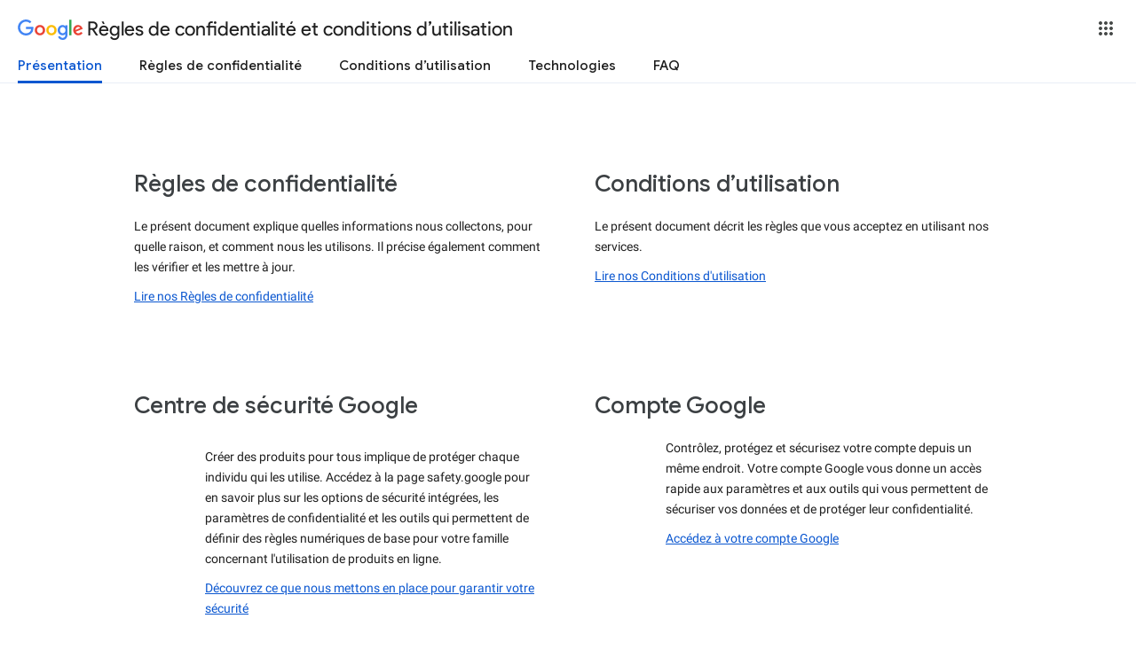

--- FILE ---
content_type: text/html; charset=UTF-8
request_url: https://feedback-pa.clients6.google.com/static/proxy.html?usegapi=1&jsh=m%3B%2F_%2Fscs%2Fabc-static%2F_%2Fjs%2Fk%3Dgapi.gapi.en.AKdz2vhcyW0.O%2Fd%3D1%2Frs%3DAHpOoo_GPfyZPmTuYcbMXzJr0yr8Akk4Tw%2Fm%3D__features__
body_size: 78
content:
<!DOCTYPE html>
<html>
<head>
<title></title>
<meta http-equiv="X-UA-Compatible" content="IE=edge" />
<script type="text/javascript" nonce="7B3xZw16hf-Mdri1RNdpPg">
  window['startup'] = function() {
    googleapis.server.init();
  };
</script>
<script type="text/javascript"
  src="https://apis.google.com/js/googleapis.proxy.js?onload=startup" async
  defer nonce="7B3xZw16hf-Mdri1RNdpPg"></script>
</head>
<body>
</body>
</html>


--- FILE ---
content_type: text/javascript; charset=UTF-8
request_url: https://www.gstatic.com/_/mss/boq-identity/_/js/k=boq-identity.IdentityPoliciesUi.fr.3ZbMSQq2I2A.2018.O/ck=boq-identity.IdentityPoliciesUi.OumyY8U0FGQ.L.B1.O/am=AADAt_y__zfYQgAM/d=1/exm=_b,_tp/excm=_b,_tp,homeview/ed=1/wt=2/ujg=1/rs=AOaEmlGXABbJ-BaS6ni4KVYGZ96NRylDeQ/ee=EVNhjf:pw70Gc;EmZ2Bf:zr1jrb;JsbNhc:Xd8iUd;K5nYTd:ZDZcre;LBgRLc:SdcwHb;Me32dd:MEeYgc;NJ1rfe:qTnoBf;NPKaK:SdcwHb;NSEoX:lazG7b;Pjplud:EEDORb;QGR0gd:Mlhmy;SNUn3:ZwDk9d;ScI3Yc:e7Hzgb;Uvc8o:VDovNc;YIZmRd:A1yn5d;a56pNe:JEfCwb;cEt90b:ws9Tlc;dIoSBb:SpsfSb;dowIGb:ebZ3mb;eBAeSb:zbML3c;iFQyKf:QIhFr;lOO0Vd:OTA3Ae;oGtAuc:sOXFj;pXdRYb:MdUzUe;qQEoOc:KUM7Z;qafBPd:yDVVkb;qddgKe:xQtZb;wR5FRb:O1Gjze;xqZiqf:BBI74;yEQyxe:hTAg0b;yxTchf:KUM7Z;zxnPse:duFQFc/dti=1/m=ws9Tlc,O6y8ed,aW3pY,n73qwf,UUJqVe,IZT63,e5qFLc,qTnoBf,KUM7Z,O1Gjze,byfTOb,lsjVmc,xUdipf,ZDZcre,OTA3Ae,ZwDk9d,RyvaUb,Jis5wf,FIsgxc,r2V6Pd,yJVP7e,MpJwZc,PrPYRd,pw70Gc,LEikZe,NwH0H,V3dDOb,XVMNvd,duFQFc,xQtZb,lwddkf,gychg,w9hDv,RMhBfe,SdcwHb,QIhFr,EFQ78c,Ulmmrd,A7fCU,JNoxi,BVgquf,hc6Ubd,SpsfSb,Z5uLle,BBI74,MdUzUe,zbML3c,zr1jrb,Uas9Hd,pjICDe
body_size: 113768
content:
"use strict";_F_installCss(".EDId0c{position:relative}.nhh4Ic{position:absolute;left:0;right:0;top:0;z-index:1;pointer-events:none}.nhh4Ic[data-state=snapping],.nhh4Ic[data-state=cancelled]{transition:transform .2s}.MGUFnf{display:block;width:28px;height:28px;padding:15px;margin:0 auto;transform:scale(.7);background-color:#fafafa;border:1px solid #e0e0e0;border-radius:50%;box-shadow:0 2px 2px 0 rgba(0,0,0,.2);transition:opacity .4s}.nhh4Ic[data-state=resting] .MGUFnf,.nhh4Ic[data-state=cooldown] .MGUFnf{transform:scale(0);transition:transform .15s}.nhh4Ic .LLCa0e{stroke-width:3.6px}.nhh4Ic .LLCa0e{transform:translateZ(1px)}.nhh4Ic[data-past-threshold=false] .LLCa0e{opacity:.3}.rOhAxb{fill:#4285f4;stroke:#4285f4}.A6UUqe{display:none;stroke-width:3px}.A6UUqe,.tbcVO{width:28px;height:28px}.bQ7oke{position:absolute;width:0;height:0;overflow:hidden}.A6UUqe.qs41qe{animation-name:quantumWizSpinnerRotate;animation-duration:1568.63ms;animation-iteration-count:infinite;animation-timing-function:linear}.A6UUqe.qs41qe,.A6UUqe.SdoWjb{display:inline-block}.A6UUqe.qs41qe .ceIWpc{stroke:none;fill:none}.A6UUqe.sf4e6b .qjUCkf{stroke-width:0}.qjUCkf{transition:stroke-width .4s;transform-origin:14px 14px;stroke-dasharray:58.9 58.9;stroke-dashoffset:58.9;fill:none;transform:rotate(0deg)}.A6UUqe.SdoWjb .qjUCkf{transition-duration:0}.A6UUqe.iPwZeb .qjUCkf{animation-delay:-466ms,-466ms,-466ms}.A6UUqe.qs41qe .qjUCkf{animation-name:quantumWizSpinnerFillUnfill,quantumWizSpinnerRot,quantumWizSpinnerColors;animation-duration:1333ms,5332ms,5332ms;animation-iteration-count:infinite,infinite,infinite;animation-timing-function:cubic-bezier(.4,0,.2,1),steps(4),linear;animation-fill-mode:forwards}@keyframes quantumWizSpinnerRotate{from{transform:rotate(0deg)}to{transform:rotate(1turn)}}@keyframes quantumWizSpinnerFillUnfill{from{stroke-dashoffset:58.8}50%{stroke-dashoffset:0}to{stroke-dashoffset:-58.4}}@keyframes quantumWizSpinnerRot{from{transform:rotate(0deg)}to{transform:rotate(-1turn)}}@keyframes quantumWizSpinnerColors{0%{stroke:#4285f4}18%{stroke:#4285f4}25%{stroke:#db4437}43%{stroke:#db4437}50%{stroke:#f4b400}68%{stroke:#f4b400}75%{stroke:#0f9d58}93%{stroke:#0f9d58}100%{stroke:#4285f4}}@keyframes primary-indeterminate-translate{0%{transform:translateX(-145.166611%)}20%{animation-timing-function:cubic-bezier(.5,0,.701732,.495819);transform:translateX(-145.166611%)}59.15%{animation-timing-function:cubic-bezier(.302435,.381352,.55,.956352);transform:translateX(-61.495191%)}100%{transform:translateX(55.444446%)}}@keyframes primary-indeterminate-translate-reverse{0%{transform:translateX(145.166611%)}20%{animation-timing-function:cubic-bezier(.5,0,.701732,.495819);transform:translateX(145.166611%)}59.15%{animation-timing-function:cubic-bezier(.302435,.381352,.55,.956352);transform:translateX(61.495191%)}100%{transform:translateX(-55.4444461%)}}@keyframes primary-indeterminate-scale{0%{transform:scaleX(.08)}36.65%{animation-timing-function:cubic-bezier(.334731,.12482,.785844,1);transform:scaleX(.08)}69.15%{animation-timing-function:cubic-bezier(.06,.11,.6,1);transform:scaleX(.661479)}100%{transform:scaleX(.08)}}@keyframes auxiliary-indeterminate-translate{0%{animation-timing-function:cubic-bezier(.15,0,.515058,.409685);transform:translateX(-54.888891%)}25%{animation-timing-function:cubic-bezier(.31033,.284058,.8,.733712);transform:translateX(-17.236978%)}48.35%{animation-timing-function:cubic-bezier(.4,.627035,.6,.902026);transform:translateX(29.497274%)}100%{transform:translateX(105.388891%)}}@keyframes auxiliary-indeterminate-translate-reverse{0%{animation-timing-function:cubic-bezier(.15,0,.515058,.409685);transform:translateX(54.888891%)}25%{animation-timing-function:cubic-bezier(.31033,.284058,.8,.733712);transform:translateX(17.236978%)}48.35%{animation-timing-function:cubic-bezier(.4,.627035,.6,.902026);transform:translateX(-29.497274%)}100%{transform:translateX(-105.388891%)}}@keyframes auxiliary-indeterminate-scale{0%{animation-timing-function:cubic-bezier(.205028,.057051,.57661,.453971);transform:scaleX(.08)}19.15%{animation-timing-function:cubic-bezier(.152313,.196432,.648374,1.004315);transform:scaleX(.457104)}44.15%{animation-timing-function:cubic-bezier(.257759,.003163,.211762,1.38179);transform:scaleX(.72796)}100%{transform:scaleX(.08)}}@keyframes buffering{to{transform:translateX(-10px)}}@keyframes buffering-reverse{to{transform:translateX(10px)}}@keyframes indeterminate-translate-ie{from{transform:translateX(-100%)}to{transform:translateX(100%)}}@keyframes indeterminate-translate-reverse-ie{from{transform:translateX(100%)}to{transform:translateX(-100%)}}.sZwd7c{height:4px;overflow:hidden;position:relative;transform:translateZ(0);transition:opacity .25s linear;width:100%}.w2zcLc,.xcNBHc,.MyvhI,.l3q5xe{height:100%;position:absolute;width:100%}.w2zcLc,.MyvhI{transform-origin:top left;transition:transform .25s ease}.MyvhI,.l3q5xe{animation:none}.w2zcLc{background-color:#e6e6e6;height:100%;transform-origin:top left;transition:transform .25s ease;width:100%}.TKVRUb{transform:scaleX(0)}.sUoeld{visibility:hidden}.l3q5xe{background-color:#000;display:inline-block}.xcNBHc{background-size:10px 4px;background-repeat:repeat-x;background-image:url(data:image/svg+xml;charset=UTF-8,%3Csvg%20version%3D%271.1%27%20xmlns%3D%27http%3A%2F%2Fwww.w3.org%2F2000%2Fsvg%27%20xmlns%3Axlink%3D%27http%3A%2F%2Fwww.w3.org%2F1999%2Fxlink%27%20x%3D%270px%27%20y%3D%270px%27%20enable-background%3D%27new%200%200%205%202%27%20xml%3Aspace%3D%27preserve%27%20viewBox%3D%270%200%205%202%27%20preserveAspectRatio%3D%27none%20slice%27%3E%3Ccircle%20cx%3D%271%27%20cy%3D%271%27%20r%3D%271%27%20fill%3D%27%23var(--quantum-wiz-progress-buffering-dots-color-no-hash)%27%2F%3E%3C%2Fsvg%3E);visibility:hidden}.sZwd7c.B6Vhqe .MyvhI{transition:none}.sZwd7c.B6Vhqe .TKVRUb{animation:primary-indeterminate-translate 2s infinite linear}.sZwd7c.B6Vhqe .TKVRUb>.l3q5xe{animation:primary-indeterminate-scale 2s infinite linear}.sZwd7c.B6Vhqe .sUoeld{animation:auxiliary-indeterminate-translate 2s infinite linear;visibility:visible}.sZwd7c.B6Vhqe .sUoeld>.l3q5xe{animation:auxiliary-indeterminate-scale 2s infinite linear}.sZwd7c.B6Vhqe.ieri7c .l3q5xe{transform:scaleX(.45)}.sZwd7c.B6Vhqe.ieri7c .sUoeld{animation:none;visibility:hidden}.sZwd7c.B6Vhqe.ieri7c .TKVRUb{animation:indeterminate-translate-ie 2s infinite ease-out}.sZwd7c.B6Vhqe.ieri7c .TKVRUb>.l3q5xe,.sZwd7c.B6Vhqe.ieri7c .sUoeld>.l3q5xe{animation:none}.sZwd7c.juhVM .w2zcLc,.sZwd7c.juhVM .MyvhI{right:0;transform-origin:center right}.sZwd7c.juhVM .TKVRUb{animation-name:primary-indeterminate-translate-reverse}.sZwd7c.juhVM .sUoeld{animation-name:auxiliary-indeterminate-translate-reverse}.sZwd7c.juhVM.ieri7c .TKVRUb{animation-name:indeterminate-translate-reverse-ie}.sZwd7c.qdulke{opacity:0}.sZwd7c.jK7moc .sUoeld,.sZwd7c.jK7moc .TKVRUb,.sZwd7c.jK7moc .sUoeld>.l3q5xe,.sZwd7c.jK7moc .TKVRUb>.l3q5xe{animation-play-state:paused}.sZwd7c.D6TUi .xcNBHc{animation:buffering .25s infinite linear;visibility:visible}.sZwd7c.D6TUi.juhVM .xcNBHc{animation:buffering-reverse .25s infinite linear}.d1dlne,.Ax4B8{display:flex;flex:1}.L6J0Pc{flex:1}.v5yLH,.v5yLH .d1dlne,.v5yLH .Ax4B8{display:inline}.BBOA1c{position:absolute;height:4px;bottom:1px;left:1px;right:1px;overflow-x:hidden;background-color:#fff;display:none}.L6J0Pc.ge6pde .BBOA1c{display:block}.u3WVdc{position:absolute;right:0;left:0;z-index:1;outline:none;overflow-y:auto;-webkit-overflow-scrolling:touch}.u3WVdc[data-childcount=\"0\"],.u3WVdc[data-expanded=false]{display:none}.Cigftf{position:relative;top:-24px}.Ax4B8{position:relative}.yNVtPc{position:absolute;left:0;width:100%;opacity:.3}.Ax4B8,.yNVtPc{background-color:transparent;color:inherit;font:inherit;line-height:inherit}.Ax4B8::-ms-clear{display:none}.d1dlne,.Ax4B8,.yNVtPc{height:100%}.umNhxf{overflow-x:hidden;text-overflow:ellipsis;white-space:nowrap}.MkjOTb{cursor:default}.VOEIyf,.VOEIyf .jBmls,.oKubKe{font:400 16px Roboto,RobotoDraft,Helvetica,Arial,sans-serif;color:#222}.VOEIyf{display:inline-block;height:34px;line-height:34px}.IjMZm{display:inline-block;height:auto;line-height:auto}.VOEIyf .ZAGvjd{border-color:transparent;border-style:solid;border-width:0 1px;outline:none}.oKubKe,.VOEIyf .ZAGvjd{box-sizing:border-box;padding:0 16px}.VOEIyf .jBmls{box-sizing:border-box;padding:8px 0;border:1px solid rgba(0,0,0,.2);background-color:#ffffff;border-radius:0 0 2px 2px;box-shadow:0 8px 10px 1px rgba(0,0,0,.14),0 3px 14px 2px rgba(0,0,0,.12),0 5px 5px -3px rgba(0,0,0,.2)}.oKubKe{line-height:40px}.oKubKe[aria-selected=true]{background-color:#eee}.oKubKe.RDPZE{color:rgba(0,0,0,.38)}.SmXtye{margin:7px 0;border-top:1px solid #dadada}.D4D33b{overflow-x:hidden;text-overflow:ellipsis;white-space:nowrap}.TMT2L,.Mxgq5c,.g4E9Cb{height:100%}.g4E9Cb{color:inherit;display:block;font:inherit;line-height:inherit}.g4E9Cb .ZAGvjd{padding-left:0;padding-right:0}.g4E9Cb .jBmls{left:-1px;right:-1px}:root{--boq-chrometransition-background:#eee;--boq-chrometransition-active-background-opacity:0.8}.KL4X6e{background:var(--boq-chrometransition-background);bottom:0;left:0;opacity:0;position:absolute;right:0;top:0}.TuA45b{opacity:var(--boq-chrometransition-active-background-opacity)}sentinel{}");
this.default_IdentityPoliciesUi=this.default_IdentityPoliciesUi||{};(function(_){var window=this;
try{
var wz;_.xz=function(a){return new wz(a[0].toLowerCase())};_.yz=function(a,b,c,e){if(a.length===0)throw Error("i");a=a.map(f=>{if(f instanceof wz)f=f.j;else throw Error("i");return f});const d=c.toLowerCase();if(a.every(f=>d.indexOf(f)!==0))throw Error("ma`"+c);b.setAttribute(c,e)};_.zz=function(a,b){b=_.wh(b.Ip());try{const c=_.eh(a),e=new a;c&&_.Uk(c,e);return e}finally{_.jh(b)}};_.Az=function(a){return _.Zl(a)?a.getAttribute("jsname")==="coFSxe":!1};
_.Bz=function(a,b){b.id||(b.id="ow"+_.vn(b));a.setAttribute("jsowner",b.id);a.__owner=b;var c=_.Hu(b,_.Az);c&&(_.Wl.has(c)||_.Wl.set(c,[]),_.Wl.get(c).push(a));(c=_.hm.get(b))||_.hm.set(b,c=[]);c.includes(a)||c.push(a);b.setAttribute("__IS_OWNER",!0)};_.Rm.prototype.ek=_.da(13,function(a){return this.wi(a)});_.Sx.prototype.ld=_.da(12,function(){return this.toggle(!1)});
_.Sx.prototype.yc=_.da(10,function(){if(this.j.length>0){const a=this.j[0];if("textContent"in a)return a.textContent.trim();if("innerText"in a)return a.innerText.trim()}return""});_.Sx.prototype.Kc=_.da(9,function(){return this.j.length==0?null:new _.Ux(this.j[0])});_.Ux.prototype.Kc=_.da(8,function(){return this});_.Sx.prototype.qb=_.da(7,function(){return this.j.length?this.j[0]:null});_.Ux.prototype.qb=_.da(6,function(){return this.j[0]});_.Cz=function(a){const b=_.jv(a);b===null&&_.fv(a);return b};
_.Dz=function(a){return a.j.slice()};_.Ez=function(a){return a instanceof _.Sx?a.el():a};wz=class{constructor(a){this.j=a}toString(){return this.j}};_.Fz=function(a){return(a.ownerDocument.compareDocumentPosition(a)&16)==16};_.Gz=function(a,b){const c=_.em(a);return c.defaultView&&c.defaultView.getComputedStyle&&(a=c.defaultView.getComputedStyle(a,null))?a[b]||a.getPropertyValue(b)||"":""};_.Hz=function(a){return a instanceof _.Ux?a:new _.Ux(_.Ez(a))};
_.QG=function(a){let b=!0;for(const d of a.et){var c=_.Yl(a.el,d);if(!c){b=!1;continue}const f=_.Ea(c,a.cb);if(!c.length){var e=a.el;c=(e.getAttribute("jsaction")||"").trim();const h=`${d}:.${"CLIENT"}`;c=c.replace(h+";","");c=c.replace(h,"");e.setAttribute("jsaction",c);_.am(e)}b=b&&f}return b};_.RG=function(a){if(a instanceof _.tr)return a.xi();if(a instanceof _.Zg||(a=_.vi.Ib().xi(a)))return a};var cha=function(a){const b=_.jc(a).map(c=>_.RG(c)).filter(c=>c instanceof _.Zg);_.pr(_.vi.Ib(),b);return _.ic(a,c=>c instanceof _.Zg?_.si(_.xi(c)):_.si(c))};_.hh({service:function(a,b){return cha(b)}},!0);
_.xH=function(a,b){b=_.ob(b);b!==void 0&&(a.href=b)};_.yH=function(a,b){_.Ym(a);_.ah.has(a.toString());b&&_.ah.has(b.toString())};
var wha,DH,xha,Aha,KH,NH,HH,zha,yha,Dha,GH,EH;wha=function(a){if(a==null||typeof a==="number")return a;if(a==="NaN"||a==="Infinity"||a==="-Infinity")return Number(a)};_.zH=function(a,b,c){_.fm(a,b,c)};_.AH=function(a){const b=[];for(let c=0;c<arguments.length;c++){const e=arguments[c];if(Array.isArray(e))for(let d=0;d<e.length;d+=8192){const f=_.AH.apply(null,_.Ia(e,d,d+8192));for(let h=0;h<f.length;h++)b.push(f[h])}else b.push(e)}return b};_.BH=function(a,b){return _.Kf(a,b[0],b[1])};
_.CH=function(a,b,c,e){e&&(c=c.bind(e));let d;return d=_.cm(a,b,function(f){_.QG(d);return c(f)},null)};DH=function(a){return(a=_.RG(a))?_.mr(_.yj.Ib(),a):void 0};xha=function(a,b){a&&_.vi.Ib().register(a,b)};
Aha=function(a){var b=_.zh();const c=DH(a);if((typeof a!=="function"||_.Uh(a))&&!c)return _.ri("Service key must be a ServiceId, InjectionKey, or Service constructor that is registered.");let e;const d=(e=c==null?void 0:c.toString())!=null?e:a;if(a=yha(d))return a;let f,h;a=new _.Dh((k,l)=>{f=k;h=l});!EH.has(d)&&zha(d,a);(typeof d==="string"?_.ui(_.vi.Ib(),c):_.Bi(d)).flatMap(k=>_.Uh(k)?_.Wk(c,k,new _.vv(b,k)):_.Bi(_.zz(k,new _.vv(b,k)))).De(f,h);return a};
_.FH=function(a,b){xha(a,b);b[_.Th]=(c,e)=>{Aha(b).De(c,e)};b.description="Constructor: "+String(a)};_.IH=function(a,b){b&&_.vi.Ib().register(b,a);a.Pe=_.th("root",()=>{var c=_.zh();var e=DH(a);if(typeof a==="function"&&_.Uh(a))throw Error("Zb`"+_.Qh(a));var d;e=(d=e==null?void 0:e.toString())!=null?d:a;if(d=GH.Aa.get(e))e=d;else{d=typeof a==="function"?a:_.rr(_.vi.Ib(),a.xi());if(!d)throw Error("$b`"+a);c=_.zz(d,new _.vv(c,d));EH.has(e)||(d=GH,HH(d,e),d.Aa.set(e,c));e=c}return e},b||a)};
_.JH=function(a,b){a=_.Dq(a,b,void 0,void 0,wha);return a!=null?a:0};KH=function(a,b,c){let e=a[_.Ad]|0;const d=e&128?_.yq:void 0,f=_.jg(a,c,d);let h;if(f!=null&&_.Od(f)){if(!_.Qd(f))return _.Zf(f),f.Uc;h=f.Uc}else Array.isArray(f)&&(h=f);if(h){const k=h[_.Ad]|0;k&2&&(h=_.Lf(h,k))}h=_.BH(h,b);h!==f&&_.bg(a,e,c,h,d);return h};_.LH=function(a,b){a.j=b;if(b>a.Ba)throw Error();};
_.MH=function(a){const b=a.Aa;let c=a.j,e=b[c++],d=e&127;if(e&128&&(e=b[c++],d|=(e&127)<<7,e&128&&(e=b[c++],d|=(e&127)<<14,e&128&&(e=b[c++],d|=(e&127)<<21,e&128&&(e=b[c++],d|=e<<28,e&128&&b[c++]&128&&b[c++]&128&&b[c++]&128&&b[c++]&128&&b[c++]&128)))))throw Error();_.LH(a,c);return d};NH=function(a,b,c){const e=a.j.Ba;var d=_.MH(a.j)>>>0;d=a.j.j+d;let f=d-e;f<=0&&(a.j.Ba=d,c(b,a,void 0,void 0,void 0),f=d-a.j.j);if(f)throw Error();a.j.j=d;a.j.Ba=e};
_.OH=class{constructor(a,b){this.j=a;a=_.lf(_.Vq);this.Aa=!!a&&b===a||!1}};_.Bha=new _.OH(function(a,b,c,e,d){if(a.Aa!==2)return!1;NH(a,KH(b,e,c),d);return!0},_.Vq);_.Cha=new _.OH(function(a,b,c,e,d){if(a.Aa!==2)return!1;NH(a,KH(b,e,c),d);return!0},_.Vq);_.PH=class extends _.xv{static yb(){return{}}};HH=function(a,b){a.Aa.has(b);a.j.has(b)};zha=function(a,b){var c=GH;HH(c,a);c.j.set(a,b);b.De(e=>{c.Aa.set(a,e);c.j.delete(a)},e=>{e instanceof _.qy&&c.j.get(a)===b&&c.j.delete(a)})};
yha=function(a){var b=GH;const c=b.Aa.get(a);if(!EH.has(a))return c?_.Bi(c):b.j.get(a)};Dha=class{constructor(){this.Aa=new Map;this.j=new Map}dispose(a){if(a){for(const b of[...this.Aa.values()].reverse())(b==null?0:b.dispose)&&b.dispose();for(const b of[...this.j.values()].reverse())b.map(c=>{(c==null?0:c.dispose)&&c.dispose()})}this.Aa.clear();this.j.clear()}};GH=new Dha;EH=new Set;
_.yH(_.Dt,_.Ct);
_.m("ws9Tlc");
var Fma=class{constructor(){this.j=window}get(){return this.j}Aa(){return this.j.document}find(a){return(new _.Ux(this.j.document.documentElement)).find(a)}};_.IH(Fma,_.Ct);
_.n();
_.vI=function(a){_.us.call(this);this.j=a||window;this.Aa=_.ls(this.j,"resize",this.Ga,!1,this);this.Ea=_.vu(this.j)};_.xn(_.vI,_.us);_.vI.prototype.wb=function(){_.vI.If.wb.call(this);this.Aa&&(_.ss(this.Aa),this.Aa=null);this.Ea=this.j=null};_.vI.prototype.Ga=function(){const a=_.vu(this.j);_.qu(a,this.Ea)||(this.Ea=a,this.dispatchEvent("resize"))};
_.m("n73qwf");
var wI;wI=function(a){_.us.call(this);this.Ea=a?a.getWindow():window;this.Ha=this.Ea.devicePixelRatio>=1.5?2:1;this.Aa=(0,_.yi)(this.Ia,this);this.Ga=null;(this.j=this.Ea.matchMedia?this.Ea.matchMedia("(min-resolution: 1.5dppx), (-webkit-min-device-pixel-ratio: 1.5)"):null)&&typeof this.j.addListener!=="function"&&typeof this.j.addEventListener!=="function"&&(this.j=null)};
_.xI=function(a,b){_.Db.call(this);this.Ga=a;if(b){if(this.Ba)throw Error("ic");this.Ba=b;this.Aa=_.Pl(b);this.j=new _.vI(_.xu(b));this.j.Sa=this.Ga.Ga;this.Ea=new wI(this.Aa);this.Ea.start()}};_.xn(wI,_.us);wI.prototype.start=function(){this.j&&(typeof this.j.addEventListener==="function"?(this.j.addEventListener("change",this.Aa),this.Ga=()=>{this.j.removeEventListener("change",this.Aa)}):(this.j.addListener(this.Aa),this.Ga=()=>{this.j.removeListener(this.Aa)}))};
wI.prototype.Ia=function(){const a=this.Ea.devicePixelRatio>=1.5?2:1;this.Ha!=a&&(this.Ha=a,this.dispatchEvent("l"))};wI.prototype.wb=function(){this.Ga&&this.Ga();wI.If.wb.call(this)};_.xn(_.xI,_.Db);_.xI.prototype.hc=function(){return this.Ba};_.xI.prototype.Ri=function(){return this.Aa};_.xI.prototype.wb=function(){this.Aa=this.Ba=null;this.j&&(this.j.dispose(),this.j=null);_.ia(this.Ea);this.Ea=null};_.dh(_.St,_.xI);_.Pb().dg(function(a){const b=new _.xI(a,document);_.vy(a,_.St,b)});
_.n();
_.Tia=function(){const a=_.zh();if(!a)throw Error("zc");return a};_.Uia=function(a){if(a instanceof _.Zg)return a;const b=_.eh(a);if(!b)throw Error("Ac`"+_.Qh(a));return b};_.FJ=function(a){const b=_.Uia(a);return{Pe:_.th(null,()=>_.Tia().get(b),a)}};
_.BR=function(a,b){return _.Gz(a,b)||(a.currentStyle?a.currentStyle[b]:null)||a.style&&a.style[b]};
_.m("O6y8ed");
var Twa=function(a,b,c){Array.isArray(c)&&(c=c.join(" "));const e="aria-"+b;c===""||c==void 0?(CR||(CR={atomic:!1,autocomplete:"none",dropeffect:"none",haspopup:!1,live:"off",multiline:!1,multiselectable:!1,orientation:"vertical",readonly:!1,relevant:"additions text",required:!1,sort:"none",busy:!1,disabled:!1,hidden:!1,invalid:"false"}),c=CR,b in c?a.setAttribute(e,c[b]):a.removeAttribute(e)):a.setAttribute(e,c)},DR=function(a){_.Db.call(this);this.j=a||_.Pl();this.Aa={};this.Ba={}},ER=function(a,
b,c){_.Db.call(this);this.Ha=c!=null?(0,_.yi)(a,c):a;this.Ga=b;this.Ea=(0,_.yi)(this.Ka,this);this.Aa=this.j=null;this.Ba=[]};var CR;_.xn(DR,_.Db);DR.prototype.wb=function(){_.ec(this.Aa,this.j.removeNode,this.j);this.Ba=this.j=this.Aa=null;DR.If.wb.call(this)};var Uwa=function(a,b,c){c=c||"polite";var e;(e=a.Aa[c])?e.removeAttribute("aria-hidden"):(e=_.Ql(a.j,"DIV"),e.id=`goog-lr-${_.vn(e)}`,e.style.position="absolute",e.style.top="-1000px",e.style.height="1px",e.style.overflow="hidden",Twa(e,"live",c),Twa(e,"atomic","true"),a.j.j.body.appendChild(e),a.Aa[c]=e);var d=a.Ba[c];d=d&&d===b?b+"\u00a0":b;b&&(a.Ba[c]=d);_.Gu(e,d)};_.xn(ER,_.Db);ER.prototype.Ia=function(a){this.Ba=arguments;this.j?this.Aa=_.wn()+this.Ga:this.j=_.vs(this.Ea,this.Ga)};ER.prototype.stop=function(){this.j&&(_.ws(this.j),this.j=null);this.Aa=null;this.Ba=[]};ER.prototype.wb=function(){this.stop();ER.If.wb.call(this)};ER.prototype.Ka=function(){this.j&&(_.ws(this.j),this.j=null);this.Aa?(this.j=_.vs(this.Ea,this.Aa-_.wn()),this.Aa=null):this.Ha.apply(null,this.Ba)};_.FR=class{constructor(){this.Aa=new DR(_.oi(_.FJ(_.xI)).Ri());this.Ba=new ER(this.Ea,2E4,this)}j(a,b){_.vs(function(){Uwa(this.Aa,a,b);this.Ba.Ia(b)},100,this)}Ea(a){Uwa(this.Aa,"",a)}};_.IH(_.FR,_.Ft);
_.n();
_.m("cEt90b");
_.ija=function(a,...b){if(b.length===0)return _.ab(a[0]);let c=a[0];for(let e=0;e<b.length;e++)c+=encodeURIComponent(b[e])+a[e+1];return _.ab(c)};_.LJ=new _.ur(_.Dt);
_.n();
_.pK=_.p("L1AAkb");_.bh(_.pK);
_.Sma=class{constructor(){this.promise=new Promise((a,b)=>{this.resolve=a;this.reject=b})}};
_.lL=function(a,b){_.us.call(this);this.Aa=a||1;this.j=b||_.ea;this.Ea=(0,_.yi)(this.lI,this);this.Ga=_.wn()};_.mL=function(a){return a.j.length==0?null:new _.Ux(a.j[a.j.length-1])};_.xn(_.lL,_.us);_.g=_.lL.prototype;_.g.enabled=!1;_.g.Vh=null;_.g.setInterval=function(a){this.Aa=a;this.Vh&&this.enabled?(this.stop(),this.start()):this.Vh&&this.stop()};
_.g.lI=function(){if(this.enabled){const a=_.wn()-this.Ga;a>0&&a<this.Aa*.8?this.Vh=this.j.setTimeout(this.Ea,this.Aa-a):(this.Vh&&(this.j.clearTimeout(this.Vh),this.Vh=null),this.dispatchEvent("tick"),this.enabled&&(this.stop(),this.start()))}};_.g.start=function(){this.enabled=!0;this.Vh||(this.Vh=this.j.setTimeout(this.Ea,this.Aa),this.Ga=_.wn())};_.g.stop=function(){this.enabled=!1;this.Vh&&(this.j.clearTimeout(this.Vh),this.Vh=null)};_.g.wb=function(){_.lL.If.wb.call(this);this.stop();delete this.j};
_.nL=function(a){_.lx(a).Ga()};_.oL=1;_.pL=16;var Tma,rL,sL,tL,uL,Uma,Vma,Wma,wL,Xma,Zma,Yma;_.qL=function(){};Tma=[[],[]];rL=0;sL=new Set;tL=null;uL=0;Uma=0;Vma=0;_.vL=0;Wma=0;wL=function(a){this.j=this.Ba=void 0;this.Ea=!1;this.Aa=window;this.Ga=a;this.Ha=_.qL};wL.prototype.measure=function(a){this.Ba=a;return this};wL.prototype.Jb=function(a){this.j=a;return this};wL.prototype.Ce=function(){this.Ea=!0;return this};wL.prototype.window=function(a){this.Aa=a;return this};
_.xL=function(a){return Xma({measure:a.Ba,Jb:a.j,XH:a.Ha,window:a.Aa,Ce:a.Ea},a.Ga)};_.yL=function(a){return new wL(a)};
Xma=function(a,b){const c=Wma++,e=Math.max(a.measure?a.measure.length:0,a.Jb?a.Jb.length:0),d={id:c,sA:a.measure,uA:a.Jb,context:b,fh:[]};let f=d;return function(){var h=f.Db!==0;h&&(f=Object.assign({Db:0},d));b||(f.context=this);f.fh=Array.prototype.slice.call(arguments);e>arguments.length&&f.fh.push(new a.XH);h&&(h=rL,!a.Ce||_.vL==0||a.measure&&_.vL!=1||(h=(h+1)%2),Tma[h].push(f));return Yma(a.window)}};
Zma=function(a,b){const c={};let e;_.vL=1;for(var d=0;d<a.length;++d){e=a[d];var f=e.fh[e.fh.length-1];f&&typeof f==="object"&&(f.now=b);if(e.sA){e.Db=1;try{e.sA.apply(e.context,e.fh)}catch(h){c[d]=!0,_.ha(h)}}}_.vL=2;for(d=0;d<a.length;++d)if(e=a[d],(f=e.fh[e.fh.length-1])&&typeof f==="object"&&(f.now=b),!c[d]&&e.uA){e.Db=2;try{e.uA.apply(e.context,e.fh)}catch(h){_.ha(h)}}uL>0&&b>1&&(a=b-uL,a<500&&(_.pL+=a,_.oL++,a>100&&Uma++,Vma<a&&(Vma=a)));uL=sL.size&&b>1?b:0};
Yma=function(a){if(!sL.has(a)){sL.size||(tL=new _.Sma);sL.add(a);const b=tL.resolve;a.requestAnimationFrame(c=>{sL.clear();const e=Tma[rL];rL=(rL+1)%2;try{Zma(e,c)}finally{_.vL=0,e.length=0}b()})}return tL.promise};_.zL=function(a,b){const c=_.vL;try{return _.vL=2,a.apply(b)}finally{_.vL=c}};
_.jQ=function(a){try{return a.getBoundingClientRect()}catch(b){return{left:0,top:0,right:0,bottom:0}}};_.kQ=function(a){if(a.nodeType==1)return a=_.jQ(a),new _.lk(a.left,a.top);a=a.changedTouches?a.changedTouches[0]:a;return new _.lk(a.clientX,a.clientY)};_.lQ=function(a,b){a=_.kQ(a);b=_.kQ(b);return new _.lk(a.x-b.x,a.y-b.y)};
_.mQ=function(a,b,c){a.Td(function(e){c==null?!/-[a-z]/.test(b)&&(_.sm&&e.dataset?!/-[a-z]/.test(b)&&(_.sm&&e.dataset?b in e.dataset:e.hasAttribute?e.hasAttribute("data-"+_.tm(b)):e.getAttribute("data-"+_.tm(b)))&&delete e.dataset[b]:e.removeAttribute("data-"+_.tm(b))):_.um(e,b,c)})};_.nQ=function(a){try{const b=a&&a.activeElement;return b&&b.nodeName?b:null}catch(b){return null}};
_.oQ=!1;
_.m("L1AAkb");
var mR,oR,Dwa,Ewa,Fwa,pR,Gwa,Hwa;mR=function(a,b){b=b||_.Oa;let c=0,e=a.length,d;for(;c<e;){const f=c+(e-c>>>1);let h;h=b(0,a[f]);h>0?c=f+1:(e=f,d=!h)}return d?c:-c-1};_.nR=function(a){return a?_.xu(_.em(a)):_.xu()};oR=function(a,b){a=a.tabIndex||0;b=b.tabIndex||0;return a>0&&b>0?a-b:a>0?-1:b>0?1:0};Dwa=function(a,b){const c=oR(a,b);return c!==0?c:pR(a,b)};Ewa=function(a,b){for(;b=b.previousSibling;)if(b==a)return-1;return 1};
Fwa=function(a,b){const c=a.parentNode;if(c==b)return-1;for(;b.parentNode!=c;)b=b.parentNode;return Ewa(b,a)};
pR=function(a,b){if(a==b)return 0;if(a.compareDocumentPosition)return a.compareDocumentPosition(b)&2?1:-1;if("sourceIndex"in a||a.parentNode&&"sourceIndex"in a.parentNode){var c=a.nodeType==1,e=b.nodeType==1;if(c&&e)return a.sourceIndex-b.sourceIndex;const d=a.parentNode,f=b.parentNode;return d==f?Ewa(a,b):!c&&_.Gl(d,b)?-1*Fwa(a,b):!e&&_.Gl(f,a)?Fwa(b,a):(c?a.sourceIndex:d.sourceIndex)-(e?b.sourceIndex:f.sourceIndex)}e=_.em(a);c=e.createRange();c.selectNode(a);c.collapse(!0);a=e.createRange();a.selectNode(b);
a.collapse(!0);return c.compareBoundaryPoints(_.ea.Range.START_TO_END,a)};Gwa=!1;Hwa=function(a){function b(e){switch(e.keyCode){case 9:case 38:case 40:case 37:case 39:_.oQ=!0}}if(!Gwa){Gwa=!0;var c=()=>{_.ls(a.body,"keydown",b,!0)};a.body?c():a.addEventListener("DOMContentLoaded",c)}};
_.qR=function(a){a=a.j.el();for(let b=0;b<10&&a;b++){if(a.isConnected){a.focus();let e;if(((e=a.ownerDocument)==null?void 0:e.activeElement)===a)break}let c;a=(c=_.Hu(a,e=>e["wiz-focus-redirect-target"],!0))==null?void 0:c["wiz-focus-redirect-target"]}};_.Iwa=class{constructor(a){this.j=a?new _.Ux(a):new _.Sx([])}Ua(){return this.j}};var Jwa,Lwa,Mwa,sR,Pwa,Qwa,Rwa,Swa,Nwa;_.rR=function(a,b=null,{Yy:c}={}){(a=_.nQ(_.em(b||a.j.j.document)))&&a.tagName!=="BODY"||(a=c!=null?c:a);a&&_.Zl(b)&&a.tagName!=="BODY"&&(b["wiz-focus-redirect-target"]=a);return new _.Iwa(a)};Jwa=function(a,b,{hd:c=!0,preventScroll:e=!1}={}){const d=sR(a),f=sR(a);_.cm(d.el(),"focus",function(){_.tR(this,b,{hd:c,preventScroll:e})},a);_.cm(f.el(),"focus",function(){_.uR(this,b,{hd:c,preventScroll:e})},a);b.children().Kc().before(d);b.append(f)};
Lwa=function(a,b,c,{hd:e=!0,preventScroll:d=!1}={}){_.xL(_.yL(a).measure(function(f){var h=_.Dz(_.Kwa(this,b,{hd:e}));c.el()!==null&&h.includes(c.el())?f.Od=c:(h=_.Dz(_.vR(this,b,{hd:e})),f.Od=h[0])}).Jb(function(f){f.Od&&f.Od.focus({preventScroll:d})}).window(_.nR(c.el())))()};
Mwa=function(a,b,{hd:c=!0,preventScroll:e=!1}={}){_.xL(_.yL(a).measure(function(d){const f=_.vR(this,b,{hd:c}),h=f.filter(function(k){return k.hasAttribute("autofocus")});h.size()>0?d.Od=h.Mc(0):f.size()>0&&(d.Od=f.Mc(0))}).Jb(function(d){d.Od&&d.Od.focus({preventScroll:e})}).window(_.nR(b.el())))()};_.wR=function(a,b,c){({hd:d=!0,preventScroll:e=!1}={});var e,d;Jwa(a,b,{hd:d,preventScroll:e});c?Lwa(a,b,c,{hd:d,preventScroll:e}):b.el().contains(_.nQ(a.j.j.document))||Mwa(a,b,{hd:d,preventScroll:e})};
sR=function(a){a=new _.Ux(a.j.j.document.createElement("div"));_.Xx(a,"tabindex",0);_.Xx(a,"aria-hidden","true");a.mb("pw1uU");return a};_.tR=function(a,b,{hd:c=!0,preventScroll:e=!1}={}){_.xL(_.yL(a).measure(function(d){const f=_.vR(this,b,{hd:c});f.size()>0&&(d.Od=f.Mc(-1))}).Jb(function(d){d.Od&&d.Od.focus({preventScroll:e})}).window(_.nR(b.el())))()};
_.uR=function(a,b,{hd:c=!0,preventScroll:e=!1}={}){_.xL(_.yL(a).measure(function(d){const f=_.vR(this,b,{hd:c});f.size()>0&&(d.Od=f.Mc(0))}).Jb(function(d){d.Od&&d.Od.focus({preventScroll:e})}).window(_.nR(b.el())))()};_.Owa=function(a,b){return b.hasAttribute("autofocus")||b.hasAttribute("tabindex")||["A","INPUT","TEXTAREA","SELECT","BUTTON"].includes(b.tagName)?Nwa(a,b,-1,{hd:!1}):!1};
Pwa=function(a,b,{hd:c=!0}={}){const e=b.el();a=_.Dz(_.vR(a,_.Hz(e.ownerDocument.body),{hd:c}));b=mR(a,(d,f)=>pR(e,f));b>=0?(a.sort(oR),b=mR(a,(d,f)=>Dwa(e,f))):b=-b-1;return b===0?new _.Ux(a[a.length-1]):new _.Ux(a[b-1])};_.xR=function(a,b,{hd:c=!0}={}){const e=b.el();a=_.Dz(_.vR(a,_.Hz(e.ownerDocument.body),{hd:c}));b=mR(a,(d,f)=>pR(e,f));b>=0?(a.sort(oR),b=mR(a,(d,f)=>Dwa(e,f))):b=-b-2;return b===a.length-1?new _.Ux(a[0]):new _.Ux(a[b+1])};
Qwa=function(a,b,{hd:c=!0}={}){_.xL(_.yL(a).measure(function(e){e.Od=_.xR(this,b,{hd:c})}).Jb(function(e){e.Od&&e.Od.focus()}).window(_.nR(b.el())))()};Rwa=function(a,b,{hd:c=!0}={}){_.xL(_.yL(a).measure(function(e){e.Od=Pwa(this,b,{hd:c})}).Jb(function(e){e.Od&&e.Od.focus()}).window(_.nR(b.el())))()};
_.yR=function(a,b,c,{jH:e=!0,hd:d=!0}={}){var f=sR(a);const h=sR(a),k=sR(a),l=sR(a);_.cm(f.el(),"focus",function(){_.uR(this,b,{hd:d})},a);_.cm(h.el(),"focus",function(){_.xL(_.yL(this).measure(function(q){_.Owa(this,c.el())?q.Od=c:q.Od=Pwa(this,c,{hd:d})}).Jb(function(q){q.Od&&q.Od.focus()}).window(_.nR(b.el())))()},a);_.cm(k.el(),"focus",function(){_.xL(_.yL(this).measure(function(q){q.Od=_.xR(this,c,{hd:d})}).Jb(function(q){q.Od&&q.Od.focus()}).window(_.nR(b.el())))()},a);_.cm(l.el(),"focus",function(){_.tR(this,
b,{hd:d})},a);c.after(l);c.after(f);b.children().Kc().before(h);b.append(k);e&&(e=sR(a),f=sR(a),_.cm(e.el(),"focus",function(){Qwa(this,_.mL(b.children()),{hd:d})},a),_.cm(f.el(),"focus",function(){Rwa(this,b.children().Kc(),{hd:d})},a),b.children().Kc().before(e),b.append(f))};_.vR=function(a,b,{hd:c=!0}={}){return Swa(a,b,0,{hd:c})};_.zR=function(a,b){a.find(".pw1uU").remove();b&&b.parent().find(".pw1uU").remove()};_.Kwa=function(a,b,{hd:c=!0}={}){return Swa(a,b,-1,{hd:c})};
Swa=function(a,b,c,{hd:e}){return b.find("[autofocus], [tabindex], a, input, textarea, select, button").filter(d=>Nwa(a,d,c,{hd:e}))};
Nwa=function(a,b,c,{hd:e}){if(b.getAttribute("disabled")!=null||b.getAttribute("hidden")!=null||e&&(b.getAttribute("aria-disabled")=="true"||b.getAttribute("aria-hidden")=="true")||b.tabIndex<c||!(b.getBoundingClientRect().width>0)||_.Dx(b,"pw1uU"))return!1;if(b.getAttribute("type")=="radio")return b.checked||!a.j.j.document.querySelector(`[name="${b.getAttribute("name")}"]:checked`);a=a.j.get().getComputedStyle(b);return a.display!=="none"&&a.visibility!=="hidden"};
_.AR=class{constructor(){this.j=_.oi(_.LJ);Hwa(this.j.j.document)}};_.IH(_.AR,_.pK);
_.n();
_.m("aW3pY");
_.ru.prototype.Aa=_.da(3,function(a,b,c){return _.Au(this.j,arguments)});_.Lxa=function(a,b){_.wv(a,b)};_.iS=class extends _.AR{};_.IH(_.iS,_.du);
_.n();
_.kF=class extends _.zg{constructor(a){super(a)}};_.en=_.kF;
var nF;_.lF=function(a){if(a!=null&&typeof a!=="number")throw Error("z`"+typeof a+"`"+a);return a};_.mF=function(a,b){a.sort(b||_.Oa)};nF=function(){return _.mv(_.Ok("w2btAe"),_.kF,new _.kF)};_.oF=function(a){try{return a.j?a.j.responseText:""}catch(b){return""}};_.pF=function(){var a=nF();return _.Oq(a,3,"0")};_.qF=function(){var a=nF();return _.Oq(a,1)};_.rF=function(a,b,c,e){e=e?e(b):b;return Object.prototype.hasOwnProperty.call(a,e)?a[e]:a[e]=c(b)};_.sF=function(){return _.Ok("Im6cmf").string()};
var yia,zia,dJ,eJ,fJ,gJ,Cia,hJ,Bia,cJ;yia=function(a){return _.cn.Tj&&!_.cn.Wl&&!_.cn.Wp&&!_.cn.Vp&&cJ(a)};zia=function(){return _.cn.Tj&&(_.cn.Wp||_.cn.Vp)&&cJ("32")&&!cJ("47")};dJ=function(a){return typeof a==="string"?parseInt(a,10):a};
_.jJ=function(a,b){var c=a[Aia];if(c&&!b)return c.clone();b=new Bia;a[Aia]=b;_.Tq(b,1,9);c=_.kv(_.Ok("LVIXXb"),0);_.Tq(b,2,c);a.devicePixelRatio?(c=a.devicePixelRatio,c=typeof c==="string"?parseFloat(c):c):c=1;isNaN(c)?(_.ha(Error("nc")),c=1):c<=0&&(_.ha(Error("oc")),c=1);_.Eq(b,3,_.lF(c));var e=dJ(a.innerWidth);const d=dJ(a.innerHeight);isNaN(e)?_.ha(Error("pc")):e<0?_.ha(Error("qc")):isNaN(d)?_.ha(Error("rc")):d<0?_.ha(Error("sc")):(e=eJ(fJ(new gJ,e),d),_.Uj(b,gJ,5,e));a.screen&&c&&(e=dJ(a.screen.width),
a=dJ(a.screen.height),isNaN(e)?_.ha(Error("tc")):e<0?_.ha(Error("uc")):isNaN(a)?_.ha(Error("vc")):a<0?_.ha(Error("wc")):(a=eJ(fJ(new gJ,e*c),a*c),_.Uj(b,gJ,4,a)));a=new Cia;a=_.Eq(a,1,_.Fe(_.Qc()&&(yia("23")||_.cn.Tj&&_.cn.Wl&&cJ("25")||!_.cn.Tj&&!_.cn.ys&&_.cn.Wl&&cJ("4.2")||_.cn.Ks&&cJ("12.10")||zia())));a=_.Eq(a,2,_.Fe(_.Qc()&&(yia("17")||_.cn.Tj&&_.cn.Wl&&cJ("25")||!_.cn.Tj&&!_.cn.ys&&_.cn.Wl&&cJ("4.0")||_.cn.Ks&&cJ("11.10")||zia())));a=_.Eq(a,4,_.Fe(!!window.PushManager));_.Uj(b,Cia,6,a);a=new hJ;
_.iJ&&(c=_.iJ,e=c.OH(),_.Eq(a,1,_.Fe(e)),e=c.Mq(),_.Tq(a,2,e),c=c.Nq(),_.Tq(a,3,c));_.Uj(b,hJ,7,a);_.Dia(b);return b.clone()};_.Dia=function(a){if(_.kJ){const e=a.j();if(e){if(!_.kJ.j()){var b=_.kJ,c=new gJ;_.Uj(b,gJ,5,c)}eJ(fJ(_.kJ.j(),e.Aa()),e.j())}if(a=_.Hq(a,hJ,7))_.Hq(_.kJ,hJ,7)||(b=_.kJ,c=new hJ,_.Uj(b,hJ,7,c)),b=_.Hq(_.kJ,hJ,7),c=_.Ge(_.Dq(a,1)),b=_.Eq(b,1,_.Fe(c)),c=_.Pe(_.Dq(a,2)),b=_.Tq(b,2,c),a=_.Pe(_.Dq(a,3)),_.Tq(b,3,a)}else _.kJ=a.clone()};eJ=function(a,b){return _.Qq(a,2,b)};
fJ=function(a,b){return _.Qq(a,3,b)};gJ=class extends _.zg{constructor(a){super(a)}j(){return _.Re(_.Dq(this,2))}Aa(){return _.Re(_.Dq(this,3))}};Cia=class extends _.zg{constructor(a){super(a)}};hJ=class extends _.zg{constructor(a){super(a)}Mq(){return _.Pe(_.Dq(this,2,void 0,_.Cq))}Nq(){return _.Pe(_.Dq(this,3,void 0,_.Cq))}};Bia=class extends _.zg{constructor(a){super(a,500)}j(){return _.Hq(this,gJ,5)}};cJ=_.cn.nA;var Aia;Aia=Symbol();_.kJ=null;_.iJ=null;
_.m("UUJqVe");
_.ea._F_getScopedIjData=_.ea._F_getScopedIjData||{};var Eia=_.ea._F_getIjData;_.lJ=class{constructor(a){this.j=a||null;this.Aa=!1}};_.dh(_.xy,_.lJ);_.Pb().dg(function(a){const b=Eia();b&&(b.Uk!==void 0&&(_.Dia(_.jJ(window)),b.Uk=_.kJ),_.vy(a,_.xy,new _.lJ(b)))});
_.n();
_.aF=function(a,b){return b(`[${a.substring(4)}`)};_.bF=function(a){return(0,_.xf)(a)?Number(a):String(a)};
_.dI=function(a,b,c,e){let d=a.get(e);if(d!=null)return d;d=0;for(let f=0;f<e.length;f++){const h=e[f];_.jg(b,h,void 0)!=null&&(d!==0&&(c=_.bg(b,c,d,void 0,void 0)),d=h)}a.set(e,d);return d};_.eI=function(a){let b;return(b=a[_.uq])!=null?b:a[_.uq]=new Map};_.fI=function(a,b){a=a.Uc;return _.dI(_.eI(a),a,void 0,b)};_.gI=function(a,b,c){return _.fI(a,b)===c?c:-1};_.hI=function(a,b,c){a=a.Uc;return _.sg(a,a[_.Ad]|0,b,c)||b[_.gf]||(b[_.gf]=_.hf(b))};
_.iI=function(a,b){let c;return(c=_.Ge(_.Dq(a,b)))!=null?c:!1};_.jI=class extends _.zg{constructor(a){super(a)}};_.kI=[1,2];_.lI=class extends _.zg{constructor(a){super(a)}};_.mI=[2,3,4,5,6,8];_.nI=class extends _.zg{constructor(a){super(a)}};_.nI.prototype.Fo=_.ca(20);_.oI=function(a){return _.Iq(a,_.nI,1)};_.pI=_.Ng(class extends _.zg{constructor(a){super(a)}});
_.m("IZT63");
_.qI=function(a){var b=_.Lk("nQyAE",window);var c=_.Lk("TSDtV",window);if(c&&typeof c==="string"){var e=_.oI(_.aF(c,_.pI))[0];if(e){c={};for(d of _.Iq(e,_.lI,2))switch(e=_.Oq(d,7),_.fI(d,_.mI)){case 3:c[e]=_.iI(d,_.gI(d,_.mI,3));break;case 2:c[e]=_.bF(_.Nq(d,_.gI(d,_.mI,2)));break;case 4:c[e]=_.JH(d,_.gI(d,_.mI,4));break;case 5:c[e]=_.Oq(d,_.gI(d,_.mI,5));break;case 8:const f=_.hI(d,_.jI,_.gI(d,_.mI,8));switch(_.fI(f,_.kI)){case 1:c[e]="%.@."+_.Oq(f,_.gI(f,_.kI,1)).substring(1)}}var d=c}else d={}}else d=
{};if(d&&Object.keys(d).length>0)for(let f of Object.keys(d))f in b||(b[f]=d[f]);b=b[a];return b!==void 0?new _.Nk("nQyAE."+a,b):null};_.rI=class extends _.PH{get(a){return _.qI(a)}};_.FH(_.Oj,_.rI);
_.n();
_.MJ=function(a){const b=a.indexOf("#");return b<0?a:a.slice(0,b)};_.NJ=function(a){a=a.match(_.Xi);return _.Vi(null,null,null,null,a[5],a[6],a[7])};_.OJ=class{};
_.Pma=new Set([1]);_.Qma=new Set;
_.m("e5qFLc");
var $ma,ana;$ma=function(a){let b;_.Vl(a,c=>_.Ul(c)?(b=_.Ul(c),!0):!1,!0);return b||a};
_.bna=function(a,b){let c;_.wa(a.j,function(e){if(!c){var d=e.Da().el();if(_.Gl(d.ownerDocument,d)){if(b instanceof Element){if(!_.Fz(b)||d!=b&&!_.Gl(d,$ma(b)))return}else if(typeof b=="function"){if(!b(e))return}else if(typeof b=="string"){d=b.match(_.Xi);const f=e.Rc.j.match(_.Xi);if(d[5]!=f[5]||d[7]!=f[7]||!ana(d[6],f[6]))return}else if("function"==typeof _.AL&&b instanceof _.AL){if(!e.matches(b))return}else if("function"==typeof _.BL&&b instanceof _.BL){if(e!=b)return}else return;c=e}else _.CL(this,
e)}},a);return c};ana=function(a,b){if(!a&&!b)return!0;if(!a||!b)return!1;let c={},e={},d=c;const f=(h,k)=>{d[h]||(d[h]=[]);d[h].push(k)};_.cj(a,f);d=e;_.cj(b,f);if(!_.Ma(_.kc(c).sort(),_.kc(e).sort()))return!1;a=_.kc(c);for(const h of a)if(a=c[h].sort(),b=e[h].sort(),!_.Ma(a,b))return!1;return!0};_.CL=function(a,b){_.Ea(a.j,b);b.Da().trigger("YjGWLc",b);return _.xL(_.yL(a).Jb(()=>{b.Da().remove();_.lx(b.Da().el()).Ga()}).Ce())()};_.DL=function(a){for(;a.j.length>(a.Ea?a.Ba:a.Aa);)_.CL(a,a.j.shift())};
_.EL=class extends _.PH{constructor(){super();this.j=[];this.Aa=5;this.Ba=Math.min(this.Aa,3);this.Ea=!1}find(a){if(a=_.bna(this,a))return a}replace(a,b){this.j.splice(this.j.indexOf(a),1);b.Da().el();this.j.push(b);_.DL(this)}flush(a,b){const c=[];_.wa(this.j,function(e){a&&!a.call(b,e)||c.push(_.CL(this,e))},this);return Promise.all(c).then(()=>{})}};_.FH(_.nu,_.EL);
_.n();
var ffa,gfa;_.sz=function(a){a.Al=void 0;a.Ib=function(){return a.Al?a.Al:a.Al=new a}};ffa=function(){return"_"};_.tz={};gfa=function(a){return a.replace(/[;\s\|\+\0]/g,function(b){return"|"+b.charCodeAt(0)+"+"})};_.uz=function(a){const b=_.Vm(a);if(typeof a==="function")a="";else{if(a instanceof _.zg){var c=_.Vm(a,!0);a=c?(_.tz[c]||ffa)(a):"unsupported"}else a=""+a;a=gfa(a)}return{Qc:b,id:a,ui:b+";"+a}};
_.Uz=function(a){this.Ba=this.Ia=this.Ea="";this.Ka=null;this.Ha=this.Aa="";this.Ga=!1;let b;a instanceof _.Uz?(this.Ga=a.Ga,_.Vz(this,a.Ea),this.Ia=a.Ia,this.Ba=a.Ba,_.Wz(this,a.Ka),this.Aa=a.Aa,_.Xz(this,a.j.clone()),this.Ha=a.Ha):a&&(b=String(a).match(_.Xi))?(this.Ga=!1,_.Vz(this,b[1]||"",!0),this.Ia=Yz(b[2]||""),this.Ba=Yz(b[3]||"",!0),_.Wz(this,b[4]),this.Aa=Yz(b[5]||"",!0),_.Xz(this,b[6]||"",!0),this.Ha=Yz(b[7]||"")):(this.Ga=!1,this.j=new _.Zz(null,this.Ga))};var Yz,$z,qfa,aA,mfa,lfa,pfa,nfa,cA;_.Uz.prototype.toString=function(){const a=[];var b=this.Ea;b&&a.push($z(b,aA,!0),":");var c=this.Ba;if(c||b=="file")a.push("//"),(b=this.Ia)&&a.push($z(b,aA,!0),"@"),a.push(encodeURIComponent(String(c)).replace(/%25([0-9a-fA-F]{2})/g,"%$1")),c=this.Ka,c!=null&&a.push(":",String(c));if(c=this.Aa)this.Ba&&c.charAt(0)!="/"&&a.push("/"),a.push($z(c,c.charAt(0)=="/"?lfa:mfa,!0));(c=this.j.toString())&&a.push("?",c);(c=this.Ha)&&a.push("#",$z(c,nfa));return a.join("")};
_.Uz.prototype.resolve=function(a){const b=this.clone();let c=!!a.Ea;c?_.Vz(b,a.Ea):c=!!a.Ia;c?b.Ia=a.Ia:c=!!a.Ba;c?b.Ba=a.Ba:c=a.Ka!=null;var e=a.Aa;if(c)_.Wz(b,a.Ka);else if(c=!!a.Aa){if(e.charAt(0)!="/")if(this.Ba&&!this.Aa)e="/"+e;else{var d=b.Aa.lastIndexOf("/");d!=-1&&(e=b.Aa.slice(0,d+1)+e)}d=e;if(d==".."||d==".")e="";else if(d.indexOf("./")!=-1||d.indexOf("/.")!=-1){e=_.xc(d,"/");d=d.split("/");const f=[];for(let h=0;h<d.length;){const k=d[h++];k=="."?e&&h==d.length&&f.push(""):k==".."?((f.length>
1||f.length==1&&f[0]!="")&&f.pop(),e&&h==d.length&&f.push("")):(f.push(k),e=!0)}e=f.join("/")}else e=d}c?b.Aa=e:c=a.j.toString()!=="";c?_.Xz(b,a.j.clone()):c=!!a.Ha;c&&(b.Ha=a.Ha);return b};_.Uz.prototype.clone=function(){return new _.Uz(this)};_.Vz=function(a,b,c){a.Ea=c?Yz(b,!0):b;a.Ea&&(a.Ea=a.Ea.replace(/:$/,""))};_.Wz=function(a,b){if(b){b=Number(b);if(isNaN(b)||b<0)throw Error("rb`"+b);a.Ka=b}else a.Ka=null};
_.Xz=function(a,b,c){b instanceof _.Zz?(a.j=b,ofa(a.j,a.Ga)):(c||(b=$z(b,pfa)),a.j=new _.Zz(b,a.Ga))};_.bA=function(a){return a instanceof _.Uz?a.clone():new _.Uz(a)};Yz=function(a,b){return a?b?decodeURI(a.replace(/%25/g,"%2525")):decodeURIComponent(a):""};$z=function(a,b,c){return typeof a==="string"?(a=encodeURI(a).replace(b,qfa),c&&(a=a.replace(/%25([0-9a-fA-F]{2})/g,"%$1")),a):null};qfa=function(a){a=a.charCodeAt(0);return"%"+(a>>4&15).toString(16)+(a&15).toString(16)};aA=/[#\/\?@]/g;mfa=/[#\?:]/g;
lfa=/[#\?]/g;pfa=/[#\?@]/g;nfa=/#/g;_.Zz=function(a,b){this.Aa=this.j=null;this.Ba=a||null;this.Ea=!!b};cA=function(a){a.j||(a.j=new Map,a.Aa=0,a.Ba&&_.cj(a.Ba,function(b,c){a.add(_.bj(b),c)}))};_.Zz.prototype.add=function(a,b){cA(this);this.Ba=null;a=dA(this,a);let c=this.j.get(a);c||this.j.set(a,c=[]);c.push(b);this.Aa+=1;return this};_.Zz.prototype.remove=function(a){cA(this);a=dA(this,a);return this.j.has(a)?(this.Ba=null,this.Aa-=this.j.get(a).length,this.j.delete(a)):!1};
_.Zz.prototype.clear=function(){this.j=this.Ba=null;this.Aa=0};var eA=function(a,b){cA(a);b=dA(a,b);return a.j.has(b)};_.g=_.Zz.prototype;_.g.forEach=function(a,b){cA(this);this.j.forEach(function(c,e){c.forEach(function(d){a.call(b,d,e,this)},this)},this)};_.g.jh=function(){cA(this);const a=Array.from(this.j.values()),b=Array.from(this.j.keys()),c=[];for(let e=0;e<b.length;e++){const d=a[e];for(let f=0;f<d.length;f++)c.push(b[e])}return c};
_.g.Hg=function(a){cA(this);let b=[];if(typeof a==="string")eA(this,a)&&(b=b.concat(this.j.get(dA(this,a))));else{a=Array.from(this.j.values());for(let c=0;c<a.length;c++)b=b.concat(a[c])}return b};_.g.set=function(a,b){cA(this);this.Ba=null;a=dA(this,a);eA(this,a)&&(this.Aa-=this.j.get(a).length);this.j.set(a,[b]);this.Aa+=1;return this};_.g.get=function(a,b){if(!a)return b;a=this.Hg(a);return a.length>0?String(a[0]):b};
_.fA=function(a,b,c){a.remove(b);c.length>0&&(a.Ba=null,a.j.set(dA(a,b),_.Ga(c)),a.Aa+=c.length)};_.Zz.prototype.toString=function(){if(this.Ba)return this.Ba;if(!this.j)return"";const a=[],b=Array.from(this.j.keys());for(let e=0;e<b.length;e++){var c=b[e];const d=encodeURIComponent(String(c));c=this.Hg(c);for(let f=0;f<c.length;f++){let h=d;c[f]!==""&&(h+="="+encodeURIComponent(String(c[f])));a.push(h)}}return this.Ba=a.join("&")};
_.Zz.prototype.clone=function(){const a=new _.Zz;a.Ba=this.Ba;this.j&&(a.j=new Map(this.j),a.Aa=this.Aa);return a};var dA=function(a,b){b=String(b);a.Ea&&(b=b.toLowerCase());return b},ofa=function(a,b){b&&!a.Ea&&(cA(a),a.Ba=null,a.j.forEach(function(c,e){const d=e.toLowerCase();e!=d&&(this.remove(e),_.fA(this,d,c))},a));a.Ea=b};
var rfa,vfa,tfa,ufa,sfa,wfa;_.gA=function(a,b){return b?a.replace(rfa,""):a};_.hA=function(a,b){let c=0,e=0,d=!1;a=_.gA(a,b).split(sfa);for(b=0;b<a.length;b++){const f=a[b];tfa.test(_.gA(f))?(c++,e++):ufa.test(f)?d=!0:vfa.test(_.gA(f))?e++:wfa.test(f)&&(d=!0)}return e==0?d?1:0:c/e>.4?-1:1};_.iA=function(a,b){switch(_.hA(b)){case 1:a.dir!=="ltr"&&(a.dir="ltr");break;case -1:a.dir!=="rtl"&&(a.dir="rtl");break;default:a.removeAttribute("dir")}};rfa=/<[^>]*>|&[^;]+;/g;vfa=RegExp("[A-Za-z\u00c0-\u00d6\u00d8-\u00f6\u00f8-\u02b8\u0300-\u0590\u0900-\u1fff\u200e\u2c00-\ud801\ud804-\ud839\ud83c-\udbff\uf900-\ufb1c\ufe00-\ufe6f\ufefd-\uffff]");
tfa=RegExp("^[^A-Za-z\u00c0-\u00d6\u00d8-\u00f6\u00f8-\u02b8\u0300-\u0590\u0900-\u1fff\u200e\u2c00-\ud801\ud804-\ud839\ud83c-\udbff\uf900-\ufb1c\ufe00-\ufe6f\ufefd-\uffff]*[\u0591-\u06ef\u06fa-\u08ff\u200f\ud802-\ud803\ud83a-\ud83b\ufb1d-\ufdff\ufe70-\ufefc]");ufa=/^http:\/\/.*/;_.xfa=RegExp("[A-Za-z\u00c0-\u00d6\u00d8-\u00f6\u00f8-\u02b8\u0300-\u0590\u0900-\u1fff\u200e\u2c00-\ud801\ud804-\ud839\ud83c-\udbff\uf900-\ufb1c\ufe00-\ufe6f\ufefd-\uffff][^\u0591-\u06ef\u06fa-\u08ff\u200f\ud802-\ud803\ud83a-\ud83b\ufb1d-\ufdff\ufe70-\ufefc]*$");
_.yfa=RegExp("[\u0591-\u06ef\u06fa-\u08ff\u200f\ud802-\ud803\ud83a-\ud83b\ufb1d-\ufdff\ufe70-\ufefc][^A-Za-z\u00c0-\u00d6\u00d8-\u00f6\u00f8-\u02b8\u0300-\u0590\u0900-\u1fff\u200e\u2c00-\ud801\ud804-\ud839\ud83c-\udbff\uf900-\ufb1c\ufe00-\ufe6f\ufefd-\uffff]*$");sfa=/\s+/;wfa=/[\d\u06f0-\u06f9]/;
_.t={};
_.LG=function(a,b){return document.getElementById(b)||a.querySelector(`#${b}`)};_.NG=function(a){return(a=_.MG(a).getAttribute("jsdata"))?a.trim().split(/\s+/):[]};_.OG=function(a){if((a=a.getAttribute("jsdata"))&&a.indexOf("deferred-")==0)return a.substring(9).trim()};_.MG=function(a,b){const c=_.OG(a);if(c){let e;b&&(e=b.querySelector("#"+c));e||(e=_.LG(a,c));return e}return a};
_.SH=new _.as("i");_.Gha=new _.as("j");_.TH=new _.as("k");var Hha;_.Xj.prototype.Qc="v3Bbmc";Hha=0;_.UH={};_.VH=0;_.WH=function(a){if(!a)return"";var b="$"+Hha++;b=(a.Qc?_.uz(a).ui:";unsupported")+";"+b;_.UH[b]||_.VH++;_.UH[b]=a;return b};_.XH=function(a){a=a.trim().split(/;/);return{Qc:a[0],pv:a[0]+";"+a[1],id:a[1],qg:a[2]}};
/*
 Copyright The Closure Library Authors.
 SPDX-License-Identifier: Apache-2.0
*/
_.nJ=function(a,b){b=b||_.Pl();a&&a.Fd?b=a.Fd():(b=_.Ql(b,"DIV"),a=_.mJ(a),b.innerHTML=_.Ya(a));return b.childNodes.length==1&&(a=b.firstChild,a.nodeType==1)?a:b};_.mJ=function(a){return _.Aj(a)?a.zn&&(a=a.zn(),a instanceof _.Va)?a:_.wb("zSoyz"):_.wb(String(a))};_.oJ={};
_.m("MpJwZc");
var Fia;_.pJ=function(a){if(!a.j)return null;if(!a.Aa){for(const b in a.j){if(typeof a.j[b]!=="function")continue;if(!a.j.hasOwnProperty(b))continue;const c=a.j[b];Object.defineProperty(a.j,b,{configurable:!0,get:()=>{try{const e=c();Object.defineProperty(a.j,b,{value:e});return e}catch(e){_.ha(e)}}})}a.Aa=!0}return a.j};_.qJ=class extends _.Dj{constructor(a,b,c){super(a,b);this.node=b;this.kind=c}};
_.rJ=function(a,b=!0){if(_.VH!=0&&a&&(a.nodeType==1||a.nodeType==11)){var c=_.Zl(a)?[a]:[];b&&_.Ha(c,a.querySelectorAll("[jsdata]"));c=c.filter(function(f){f.hasAttribute("jsdata")?(f=f.getAttribute("jsdata"),f=!_.zc(f==null?"":String(f))):f=!1;return f});var e=_.Zl(a)?a:void 0,d=new Set;_.Pa(c,function(f){var h=_.MG(f,e).getAttribute("jsdata");if(h){h=h.trim().split(" ").filter(q=>!q.startsWith(";unsupported"));var k=_.hx.get(f)||{},l={};h.forEach(function(q){const v=_.XH(q).qg;_.UH[q]?(l[v]=_.UH[q],
d.add(q)):k[v]&&(l[v]=k[v])});Object.keys(l).length!==0&&_.hx.set(f,l)}});for(const f of d)delete _.UH[f],_.VH--}};Fia=function(a){a.Aa.Qe(_.SH,b=>_.rJ(b.node));a.Aa.Qe(_.TH,b=>_.rJ(b.node))};var Gia;_.sJ=function(a){return a.Ha?a.Ha.getData():{}};
Gia=class{constructor(a,b){this.Ea=b||_.Pl();this.Ha=a||null}Ga(a,b){var c=_.sJ(this);var e=this.Ea||_.Pl();if((a=a(b||_.oJ,c))&&a.Fd)e=a.Fd();else if(a=_.mJ(a),b=e.j,e=_.yu(b,"DIV"),e.nodeType===1&&_.Ui(e),e.innerHTML=_.Ya(a),e.childNodes.length==1)e=e.removeChild(e.firstChild);else{for(a=b.createDocumentFragment();e.firstChild;)a.appendChild(e.firstChild);e=a}this.Ba(e,_.t);return e}Fd(a,b){var c=_.sJ(this),e=this.Ea;a=_.nJ(a(b||_.oJ,c),e);this.Ba(a,_.t);return a}Mj(a,b,c){var e=_.sJ(this);(b=b(c||
_.oJ,e))&&b.Mj&&a?b.Mj(a):(b=_.mJ(b),a.innerHTML=_.Ya(b));this.Ba(a,_.t)}render(a,b){a=a(b||{},_.sJ(this));this.Ba(null,"function"==typeof _.pA&&a instanceof _.pA?a.La:null);return String(a)}j(a,b){var c=_.sJ(this);a=a(b||_.oJ,c);return String(a)}Ba(){}};var Hia;Hia=class{constructor(a){this.j=a;this.Aa=_.ry(this.j,_.xy)}getData(){this.j.isDisposed()||(this.Aa=_.ry(this.j,_.xy));return this.Aa?_.pJ(this.Aa):{}}};_.tJ=class extends Gia{constructor(a){const b=new Hia(a);super(b,a.get(_.St).Ri());this.Aa=new _.us;this.Ia=b}getData(){return this.Ia.getData()}Ba(a,b){super.Ba(a,b);this.Aa.dispatchEvent(new _.qJ(_.SH,a,b))}};_.dh(_.Tt,_.tJ);var Iia=a=>new _.tJ(a);_.Pb().dg(function(a){const b=Iia(a);Iia=null;_.vy(a,_.Tt,b);b.Aa.Qe(_.SH,window.wiz_progress);Fia(b)});
_.n();
var zfa,oA;
zfa=function(a,b){const c=[],e=a.length;let d=0,f=[],h,k,l=0;for(;l<e;){switch(d){case 0:var q=a.indexOf("<",l);if(q<0){if(c.length===0)return a;c.push(a.substring(l));l=e}else c.push(a.substring(l,q)),k=q,l=q+1,jA?(kA.lastIndex=l,q=kA.exec(a)):(kA.lastIndex=0,q=kA.exec(a.substring(l))),q?(f=["<",q[0]],h=q[1],d=1,l+=q[0].length):c.push("<");break;case 1:q=a.charAt(l++);switch(q){case "'":case '"':let v=a.indexOf(q,l);v<0?l=e:(f.push(q,a.substring(l,v+1)),l=v+1);break;case ">":f.push(q);c.push(b(f.join(""),
h));d=0;f=[];k=h=null;break;default:f.push(q)}break;default:throw Error();}d===1&&l>=e&&(l=k+1,c.push("<"),d=0,f=[],k=h=null)}return c.join("")};_.lA={};_.mA={};_.nA={};oA={};_.pA=function(){throw Error("tb");};_.pA.prototype.Wj=null;_.pA.prototype.vd=function(){return this.content};_.pA.prototype.toString=function(){return this.content};_.pA.prototype.zn=function(){if(this.La!==_.t)throw Error("ub");return _.Xa(this.toString())};_.qA=function(){_.pA.call(this)};_.xn(_.qA,_.pA);
_.qA.prototype.La=_.t;var rA=function(){_.pA.call(this)};_.xn(rA,_.pA);rA.prototype.La=_.lA;rA.prototype.Wj=1;var sA=function(){_.pA.call(this)};_.xn(sA,_.pA);sA.prototype.La=_.mA;sA.prototype.Wj=1;_.tA=function(){_.pA.call(this)};_.xn(_.tA,_.pA);_.tA.prototype.La=_.nA;_.tA.prototype.Wj=1;var uA=function(){_.pA.call(this)};_.xn(uA,_.pA);uA.prototype.La=oA;uA.prototype.Wj=1;var vA,zA,GA,HA,Bfa,LA,KA,Cfa,Dfa,Ffa,jA,kA,OA,QA,Hfa,Jfa,Kfa,EA,DA,Lfa,Mfa,Nfa,Ifa,Gfa,Efa,MA;vA=function(a){if(a!=null)switch(a.Wj){case 1:return 1;case -1:return-1;case 0:return 0}return null};_.w=function(a){return _.wA(a,_.t)?a:a instanceof _.Va?(0,_.u)(_.Ya(a).toString()):(0,_.u)(String(String(a)).replace(_.xA,_.yA),vA(a))};zA=function(a){function b(c){this.content=c}b.prototype=a.prototype;return function(c){return new b(String(c))}};
_.u=function(a){function b(c){this.content=c}b.prototype=a.prototype;return function(c,e){c=new b(String(c));e!==void 0&&(c.Wj=e);return c}}(_.qA);_.x=zA(rA);_.AA=zA(sA);_.z=zA(_.tA);_.Afa=zA(uA);_.BA=function(a,b){for(let c in b)c in a||(a[c]=b[c]);return a};_.CA=function(a,b){return a&&b&&a.Ij&&b.Ij?a.La!==b.La?!1:a.toString()===b.toString():a instanceof _.pA&&b instanceof _.pA?a.La!=b.La?!1:a.toString()==b.toString():a==b};
_.FA=function(a){return a instanceof DA?EA(a)?!0:!!a.vd():a instanceof _.pA?!!a.vd():!!a};GA={};HA={};_.A=function(a,b,c){const e="key_"+a+":",d=GA[e];if(d===void 0||b>d)GA[e]=b,HA[e]=c;else if(b==d){if(c===HA[e])throw Error("wb`"+a+"`");throw Error("xb`"+a+"`");}};_.IA=function(a){let b=HA["key_"+a+":"];b||(b=HA["key_"+a+":"]);return b?b:Bfa};Bfa=function(){return""};_.JA=function(a){return _.w(a)};
_.NA=function(a){if(a==null)return"";if(a instanceof _.Va)a=_.Ya(a).toString();else if(_.wA(a,_.t))a=a.toString();else return a;let b="";var c=0;let e="";const d=[],f=/<(?:!--.*?--|(?:!|(\/?[a-z][\w:-]*))((?:[^>'"]|"[^"]*"|'[^']*')*))>|$/gi;for(let q;q=f.exec(a);){var h=q[1],k=q[2];const v=q.index;h=h?h.toLowerCase():null;if(e)e===h&&(e="");else if(c=a.substring(c,v),c=_.r(c),KA(d)||(c=c.replace(/[ \t\r\n]+/g," "),/[^ \t\r\n]$/.test(b)||(c=c.replace(/^ /,""))),b+=c,h&&(/^(script|style|textarea|title)$/.test(h)?
e="/"+h:/^br$/.test(h)?b+="\n":Cfa.test(h)?/[^\n]$/.test(b)&&(b+="\n"):/^(td|th)$/.test(h)&&(b+="\t"),!Dfa.test("<"+h+">")))if(h.charAt(0)==="/")for(h=h.substring(1);d.length>0&&d.pop().j!==h;);else if(/^pre$/.test(h))d.push(new LA(h,!0));else{a:{if(k!=="")for(;c=MA.exec(k);)if(/^style$/i.test(c[1])){k=c[2];MA.lastIndex=0;if(k!==""){if(k.charAt(0)==="'"||k.charAt(0)==='"')k=k.substr(1,k.length-2);b:{c=/[\t\n\r ]*([^:;\t\n\r ]*)[\t\n\r ]*:[\t\n\r ]*([^:;\t\n\r ]*)[\t\n\r ]*(?:;|$)/g;for(var l;l=c.exec(k);)if(/^white-space$/i.test(l[1])){l=
l[2];if(/^(pre|pre-wrap|break-spaces)$/i.test(l)){k=!0;break b}if(/^(normal|nowrap)$/i.test(l)){k=!1;break b}}k=null}break a}break}k=null}k==null&&(k=KA(d));d.push(new LA(h,k))}if(!q[0])break;c=v+q[0].length}return b.replace(/\u00A0/g," ")};LA=class{constructor(a,b){this.j=a;this.Aa=b}};KA=function(a){const b=a.length;return b>0?a[b-1].Aa:!1};Cfa=/^\/?(address|blockquote|dd|div|dl|dt|h[1-6]|hr|li|ol|p|pre|table|tr|ul)$/;Dfa=RegExp("^<(?:area|base|br|col|command|embed|hr|img|input|keygen|link|meta|param|source|track|wbr)\\b");
Ffa=function(a){return zfa(String(a),()=>"").replace(Efa,"&lt;")};jA=RegExp.prototype.hasOwnProperty("sticky");kA=new RegExp((jA?"":"^")+"(?:!|/?([a-zA-Z][a-zA-Z0-9:-]*))",jA?"gy":"g");OA=function(a,b){a=a.replace(/<\//g,"<\\/").replace(/\]\]>/g,"]]\\>");return b?a.replace(/{/g," \\{").replace(/}/g," \\}").replace(/\/\*/g,"/ *").replace(/\\$/,"\\ "):a};_.B=function(a){return _.wA(a,_.t)?_.PA(Ffa(a.vd())):String(a).replace(_.xA,_.yA)};
_.C=function(a){_.wA(a,_.nA)?a=a.vd():(a=String(a),a=Gfa.test(a)?a:"zSoyz");return a};_.E=function(a){_.wA(a,_.nA)&&(a=a.vd());return(a&&!a.startsWith(" ")?" ":"")+a};QA=/['()]/g;Hfa=function(a){return"%"+a.charCodeAt(0).toString(16)};_.RA=function(a){a=encodeURIComponent(String(a));QA.lastIndex=0;return QA.test(a)?a.replace(QA,Hfa):a};_.SA=function(a){return _.H(a)};
_.I=function(a){_.wA(a,_.lA)||_.wA(a,_.mA)?a=_.H(a):_.db(a)?a=_.SA(_.eb(a)):a instanceof _.Za?a=_.SA(_.bb(a).toString()):(a=String(a),a=Ifa.test(a)?a.replace(_.TA,_.UA):"about:invalid#zSoyz");return a};_.VA=function(a){return _.wA(a,oA)?OA(a.vd(),!1):a==null?"":OA(String(a),!0)};_.WA=function(...a){return a.flat().filter(b=>b).join(" ")};_.XA=function(a,b){return Jfa(a,b)>=0};Jfa=function(a,b){a=_.xa(a.slice(0),c=>b===c);return a===-1?-1:a};Kfa=a=>"a"<=a&&a<="z"?a.toUpperCase():a;
_.YA=function(a){return _.ik(a,Kfa).join("")};_.ZA=function(a,b){const c=vA(a);if(c!=null)return c;b=b||_.wA(a,_.t);b=_.hA(a+"",b);a!=null&&a.Wj!==void 0&&(a.Wj=b);return b};_.wA=function(a,b){return a!=null&&a.La===b};EA=function(a){let b;for(const c of(b=a.j)!=null?b:[])if(c instanceof DA&&EA(c))return!0;return!1};_.J=function(a,b){a.j!==void 0?a.j.push(b):a.content+=b;return a};
_.L=function(a,b){a.j!==void 0?a.j.push(b):b instanceof DA?b.content!==void 0?a.content+=b.vd():(a.j=[a.content,b],a.content=void 0):a.content+=b;return a};DA=class extends _.qA{vd(){if(this.content!==void 0)return this.content;let a="";for(const b of this.j)a+=b;return a}toString(){return this.vd()}};_.M=(()=>{function a(){this.content=""}a.prototype=DA.prototype;return function(){return new a}})();
Lfa={"\x00":"&#0;","\t":"&#9;","\n":"&#10;","\v":"&#11;","\f":"&#12;","\r":"&#13;"," ":"&#32;",'"':"&quot;","&":"&amp;","'":"&#39;","-":"&#45;","/":"&#47;","<":"&lt;","=":"&#61;",">":"&gt;","`":"&#96;","\u0085":"&#133;","\u00a0":"&#160;","\u2028":"&#8232;","\u2029":"&#8233;"};_.yA=function(a){return Lfa[a]};
Mfa={"\x00":"%00","\u0001":"%01","\u0002":"%02","\u0003":"%03","\u0004":"%04","\u0005":"%05","\u0006":"%06","\u0007":"%07","\b":"%08","\t":"%09","\n":"%0A","\v":"%0B","\f":"%0C","\r":"%0D","\u000e":"%0E","\u000f":"%0F","\u0010":"%10","\u0011":"%11","\u0012":"%12","\u0013":"%13","\u0014":"%14","\u0015":"%15","\u0016":"%16","\u0017":"%17","\u0018":"%18","\u0019":"%19","\u001a":"%1A","\u001b":"%1B","\u001c":"%1C","\u001d":"%1D","\u001e":"%1E","\u001f":"%1F"," ":"%20",'"':"%22","'":"%27","(":"%28",")":"%29",
"<":"%3C",">":"%3E","\\":"%5C","{":"%7B","}":"%7D","\u007f":"%7F","\u0085":"%C2%85","\u00a0":"%C2%A0","\u2028":"%E2%80%A8","\u2029":"%E2%80%A9","\uff01":"%EF%BC%81","\uff03":"%EF%BC%83","\uff04":"%EF%BC%84","\uff06":"%EF%BC%86","\uff07":"%EF%BC%87","\uff08":"%EF%BC%88","\uff09":"%EF%BC%89","\uff0a":"%EF%BC%8A","\uff0b":"%EF%BC%8B","\uff0c":"%EF%BC%8C","\uff0f":"%EF%BC%8F","\uff1a":"%EF%BC%9A","\uff1b":"%EF%BC%9B","\uff1d":"%EF%BC%9D","\uff1f":"%EF%BC%9F","\uff20":"%EF%BC%A0","\uff3b":"%EF%BC%BB",
"\uff3d":"%EF%BC%BD"};_.UA=function(a){return Mfa[a]};_.xA=/[\x00\x22\x26\x27\x3c\x3e]/g;Nfa=/[\x00\x22\x27\x3c\x3e]/g;_.TA=/[\x00- \x22\x27-\x29\x3c\x3e\\\x7b\x7d\x7f\x85\xa0\u2028\u2029\uff01\uff03\uff04\uff06-\uff0c\uff0f\uff1a\uff1b\uff1d\uff1f\uff20\uff3b\uff3d]/g;Ifa=/^(?!javascript:)(?:[a-z0-9+.-]+:|[^&:\/?#]*(?:[\/?#]|$))/i;Gfa=/^(?!on|src|(?:action|archive|background|cite|classid|codebase|content|data|dsync|href|http-equiv|longdesc|style|usemap)\s*$)(?:[a-z0-9_$:-]*)$/i;
_.PA=function(a){return String(a).replace(Nfa,_.yA)};_.H=function(a){return String(a).replace(_.TA,_.UA)};Efa=/</g;MA=/([a-zA-Z][a-zA-Z0-9:\-]*)[\t\n\r\u0020]*=[\t\n\r\u0020]*("[^"]*"|'[^']*')/g;
_.uJ=function(a){let b=String(a);a==null?(a="_",b="null"):a=typeof a==="number"?"#":":";return`${b.length}${a}${b}`};
var xJ,Lia,Mia,Jia;_.vJ=function(a,b){for(;a.length>b;)a.pop()};_.wJ=function(a){a=Array(a);_.vJ(a,0);return a};xJ=function(a,b,c){b=new Jia(b,c);return a.__incrementalDOMData=b};
_.yJ=function(a,b){if(a.__incrementalDOMData)return a.__incrementalDOMData;var c=a.nodeType===1?a.localName:a.nodeName,e=_.Kia;e=a.nodeType===1&&e!=null?a.getAttribute(e):null;b=xJ(a,c,a.nodeType===1?e||b:null);if(a.nodeType===1&&(c=a.attributes,e=c.length)){a=b.j||(b.j=_.wJ(e*2));for(let d=0,f=0;d<e;d+=1,f+=2){const h=c[d],k=h.value;a[f]=h.name;a[f+1]=k}}return b};
Lia=function(a,b){_.wl=_.sl();var c;a:{if(c=_.wl){do{var e=c,d=a,f=b;const h=_.yJ(e,f);if((0,_.Al)(e,d,h.Aa,f,h.key))break a}while(b&&(c=c.nextSibling))}c=null}c||(a==="#text"?(a=_.xl.createTextNode(""),xJ(a,"#text",null)):(c=_.xl,e=_.rl,typeof a==="function"?c=new a:c=(e=a==="svg"?"http://www.w3.org/2000/svg":a==="math"?"http://www.w3.org/1998/Math/MathML":e==null||_.yJ(e).Aa==="foreignObject"?null:e.namespaceURI)?c.createElementNS(e,a):c.createElement(a),xJ(c,a,b),a=c),_.ul.j.push(a),c=a);a=c;if(a!==
_.wl){if(_.yl.indexOf(a)>=0)for(b=_.rl,c=a.nextSibling,e=_.wl;e!==null&&e!==a;)d=e.nextSibling,b.insertBefore(e,c),e=d;else _.rl.insertBefore(a,_.wl);_.wl=a}};_.zJ=function(a,b){Lia(a,b);_.rl=_.wl;_.wl=null;return _.rl};_.AJ=function(){_.vl(null);_.wl=_.rl;_.rl=_.rl.parentNode;return _.wl};Mia=function(a,...b){Lia("#text",null);b=_.wl;var c=_.yJ(b);if(c.text!==a){c=c.text=a;for(let e=1;e<arguments.length;e+=1)c=(0,arguments[e])(c);b.data!==c&&(b.data=c)}};_.Kia="key";
Jia=class{constructor(a,b){this.j=null;this.Ba=!1;this.Aa=a;this.key=b;this.text=void 0}};_.BJ=_.dl();var Nia=_.Lg(class extends _.zg{constructor(a){super(a,1)}});var Oia;Oia=class{constructor(a,b){this.id=a;this.data=b}};_.Pia=class{constructor(){this.j=Nia()}getId(){return-1}getMetadata(){return this.j}toString(){return"zSoyVez"}};var Qia;Qia={matches:(a,b,c,e,d)=>b===c&&(e==d?!0:typeof e==="string"&&typeof d==="string"?e.startsWith(d)||d.startsWith(e):!1)};_.Ria=_.El(Qia);_.CJ=function(a){return _.Dl((b,c,e)=>{const d={nextSibling:b};_.wl=d;c(e);_.rl&&_.vl(b.nextSibling);return d===_.wl?null:_.wl},a)}(Qia);_.Sia=function(a,b){a=a.j[a.j.length-1]||"";return b===void 0?a:_.uJ(b)+a};
_.EJ=class{constructor(){this.j=[]}open(a,b){this.Aa(a,b)}Aa(a,b){a=_.zJ(a,_.Sia(this,b));this.Ba(a);return a}Ba(){}close(){_.AJ()}text(a){a&&Mia(a)}print(a,b){if(a instanceof _.qA||b||a instanceof _.Va){var c=a instanceof _.Va?_.Ya(a).toString():String(a);if(/&|</.test(c)){b=document.createElement("html-blob");(c=(0,_.u)(c))&&c.Mj?c.Mj(b):(c=_.mJ(c),b.innerHTML=_.Ya(c));b=Array.from(b.childNodes);for(const e of b)b=this.Ga(),c=this.Bm(),e.__originalContent=a,c&&(b?b.__originalContent!==a&&c.insertBefore(e,
b):c.appendChild(e)),this.Ia()}else this.text(c)}else a!==void 0&&(a&&a.Ij?a.wk(this):this.text(String(a)))}Ga(){return _.sl()}skip(){_.wl=_.rl.lastChild}Bm(){return _.rl}Ia(){_.wl=_.sl()}Gq(a,b){const c=this.Ea;if(c)this.Ha=c.Aa(new Oia(a.j.getId(),a.getData(),a.j.getMetadata()));else if(b)throw Error("xc");b&&new _.DJ(this)}Hq(){let a;(a=this.Ea)==null||a.Ba();this.Ha=void 0}cj(a){this.Ea=a}hl(){return this.Ea}};_.g=_.EJ.prototype;_.g.Df=_.ca(40);_.g.Ja=_.ca(39);_.g.oa=_.ca(37);_.g.Fa=_.ca(35);
_.g.Wa=_.ca(33);_.g.v=_.ca(31);_.g.o=_.ca(30);_.g.jn=_.ca(29);_.g.un=_.ca(28);_.g.Wm=_.ca(27);_.g.Ca=_.ca(25);_.DJ=class extends _.EJ{constructor(a){super();this.Or=a;this.depth=1;this.cj(a.hl())}open(){}close(){}text(){}Ga(){return null}skip(){}key(){}Bm(){}Ia(){}Gq(a,b){super.Gq(a,b);this.depth++}Hq(){super.Hq();this.depth--}};_.g=_.DJ.prototype;_.g.Ja=_.ca(38);_.g.oa=_.ca(36);_.g.Fa=_.ca(34);_.g.Wa=_.ca(32);_.g.Wm=_.ca(26);_.g.Ca=_.ca(24);
_.m("qTnoBf");
var Via=function(a,b,c){c?a.setAttribute(b,c):a.removeAttribute(b);a.hasAttribute("c-wiz")||(b=a,a.tagName==="C-DATA"&&(b=a.parentElement),_.rJ(b,!1))},Wia=function(a,b,c){var e=a.getAttribute(b)||"";c=String(c||"");c=c.split(";").filter(d=>d);e=e.split(";").filter(d=>_.yc(d,":.CLIENT"));_.Ha(c,e);(c=c.join(";"))?a.setAttribute(b,c):a.removeAttribute(b);_.am(a)},Yia=function(){Xia||(Xia=!0,GJ=_.Bl,_.Bl=a=>{GJ&&GJ(a);for(let e=0;e<a.length;e++){const d=a[e];if(_.Zl(d)){var b=_.lx(d),c=b.Ba;c.j||c.Ba.push(d);
_.tx(b.Ba)}}},HJ=_.Cl,_.Cl=a=>{HJ&&HJ(a);for(let e=0;e<a.length;e++){const d=a[e];if(_.Zl(d)){var b=_.lx(d),c=b.Ba;c.j||c.Ea.push(d);_.tx(b.Ba)}}})};var Xia=!1,GJ,HJ;var Zia,JJ,$ia;_.IJ=_.EJ;Zia=function(a,b,c,e,d,f,h,k){const l=new _.IJ;l.cj(a.Aa);const q=_.em(e).documentElement.contains(e);_.Mv(document.body);(0,_.CJ)(e,()=>{a.Aa&&f?a.Aa.Ea(e,()=>{d(l,h,k)}):d(l,h,k)},h);c?JJ(b,e,q):a.Aa&&a.Aa.j()};JJ=function(a,b,c){a.dispatchEvent(new _.qJ(c?_.TH:_.SH,b,_.t));a.dispatchEvent(new _.Dj(_.Gha,b))};
$ia=class{constructor(){_.BJ.jsaction=Wia;_.BJ.jsdata=Via;Yia()}cj(a){this.Aa=a}hl(){return this.Aa}j(a,b,c){return a(b,c)}Re(a,b,c,e,d){Zia(this,a,!0,b,c,!0,e,d)}du(a,b,c,e,d){Zia(this,a,!1,b,c,!1,e,d);a.dispatchEvent(new _.qJ(_.TH,b,_.t))}Lj(a,b,c,e,d){const f=new _.IJ;f.cj(this.Aa);const h=_.em(b).documentElement.contains(b);h&&b instanceof Element&&_.Mv(b);(0,_.Ria)(b,()=>void c(f,e,d),e);JJ(a,b,h)}Fd(a,b,c,e){const d=document.createElement("div");this.Lj(a,d,b,c,e);b=d.firstElementChild;JJ(a,
b,!1);return b}};_.IH($ia);_.KJ=class{constructor(){this.soy=_.oi(_.FJ(_.tJ));this.config=_.oi(_.FJ(_.lJ));this.Aa=_.oi($ia)}cj(a){this.Aa.cj(a)}hl(){return this.Aa.hl()}j(a,b){const c=_.pJ(this.config);return this.Aa.j(a,b,c)}Re(a,b,c){this.Aa.Re(this.soy.Aa,a,b,c,_.pJ(this.config))}du(a,b,c){this.Aa.du(this.soy.Aa,a,b,c,_.pJ(this.config))}Lj(a,b,c){this.Aa.Lj(this.soy.Aa,a,b,c,_.pJ(this.config))}Fd(a,b){return this.Aa.Fd(this.soy.Aa,a,b,_.pJ(this.config))}};_.IH(_.KJ,_.Ll);
_.n();
_.yH(_.Uy,_.Lt);
_.m("KUM7Z");
var Cja=function(a){cK=!0;const b=a.Aa.history;dK=b.pushState;const c=(d,f,h)=>{dK.call(b,d,f,h)};b.pushState=c;eK=b.replaceState;const e=(d,f,h)=>{eK.call(b,d,f,h)};b.replaceState=e;a.Ea=()=>{dK&&eK&&b.pushState===c&&b.replaceState===e&&(b.pushState=dK,b.replaceState=eK,cK=!1)}},Dja=class extends _.Db{constructor(){super();this.Aa=_.oi(_.LJ).get();this.Ba=this.Aa.location!=this.Aa.parent.location&&!1;this.Ea=null;this.Ba||cK||Cja(this)}ze(){return this.Ba}back(){this.Ba||this.Aa.history.back()}forward(){this.Ba||
this.Aa.history.forward()}go(a){this.Ba||this.Aa.history.go(a)}Ga(a,b){this.Ba||dK.call(this.Aa.history,a,"",b)}Ha(a,b){this.Ba||eK.call(this.Aa.history,a,"",b)}state(){try{return this.Aa.history.state}catch(a){return null}}j(){return this.Aa.location.href}wb(){super.wb();this.Ea&&this.Ea()}},cK=!1,dK=null,eK=null;_.IH(Dja,_.Lt);
_.n();
_.Ym(_.Qt);
_.m("O1Gjze");
_.FH(_.hu,class extends _.PH{handleError(a,b){"function"==typeof _.kH&&b instanceof _.kH||this.throwException(b);_.vs(function(){_.xH(window.location,a.j)},100,this);return!0}throwException(a){_.ha(a)}});
_.n();
var RE;RE=function(a,b){this.Aa=a;this.Ba=b;if(!c){var c=new _.Uz("//www.google.com/images/cleardot.gif");_.QE(c)}this.Ea=c};_.QE=function(a){var b=Math.floor(Math.random()*2147483648).toString(36)+Math.abs(Math.floor(Math.random()*2147483648)^_.wn()).toString(36);a.j.set("zx",b)};_.g=RE.prototype;_.g.vx=1E4;_.g.Yl=!1;_.g.wt=0;_.g.Yp=null;_.g.Gv=null;_.g.setTimeout=function(a){this.vx=a};_.g.start=function(){if(this.Yl)throw Error("Cb");this.Yl=!0;this.wt=0;SE(this)};_.g.stop=function(){TE(this);this.Yl=!1};var SE=function(a){a.wt++;navigator!==null&&"onLine"in navigator&&!navigator.onLine?_.vs((0,_.yi)(a.fp,a,!1),0):(a.j=new Image,a.j.onload=(0,_.yi)(a.sG,a),a.j.onerror=(0,_.yi)(a.rG,a),a.j.onabort=(0,_.yi)(a.qG,a),a.Yp=_.vs(a.tG,a.vx,a),a.j.src=String(a.Ea))};_.g=RE.prototype;
_.g.sG=function(){this.fp(!0)};_.g.rG=function(){this.fp(!1)};_.g.qG=function(){this.fp(!1)};_.g.tG=function(){this.fp(!1)};_.g.fp=function(a){TE(this);a?(this.Yl=!1,this.Aa.call(this.Ba,!0)):this.wt<=0?SE(this):(this.Yl=!1,this.Aa.call(this.Ba,!1))};var TE=function(a){a.j&&(a.j.onload=null,a.j.onerror=null,a.j.onabort=null,a.j=null);a.Yp&&(_.ws(a.Yp),a.Yp=null);a.Gv&&(_.ws(a.Gv),a.Gv=null)};var UE=class extends _.us{constructor(){super();this.j=new RE(this.Ia,this);this.Ea=51E3+Math.round(18E3*Math.random())}Ia(a){this.Aa=Date.now();this.Ha(a)}Ha(a){this.Ga=a;this.dispatchEvent("d")}};UE.prototype.Aa=0;UE.prototype.Ga=!0;var VE=class{constructor(){this.j=new UE}};_.dh(_.zy,VE);_.Pb().dg(function(a){const b=new VE(a);_.vy(a,_.zy,b)});
_.m("byfTOb");

_.n();
_.m("lsjVmc");
var ZE;_.WE=function(){};ZE=function(a,b=!0){_.Db.call(this);this.Ga=a;this.Aa=new _.XE(this);b&&_.YE(this);_.Sm(this,this.Aa)};_.xn(_.WE,_.Db);_.WE.prototype.j=_.ca(17);_.WE.prototype.Aa=_.ca(19);_.xn(ZE,_.Db);ZE.prototype.j=null;ZE.prototype.Ba="at";ZE.prototype.Ea=null;_.YE=function(a){const b=a.Ga.get(_.cr);b.Ga.includes(a.Aa);b.Ea(a.Aa)};ZE.prototype.configure=function(a,b,c){this.j=a;this.Ea=b;c&&(this.Ba=c)};_.XE=function(a){this.Ba=a};_.xn(_.XE,_.WE);_.XE.prototype.j=_.ca(16);_.XE.prototype.Aa=_.ca(18);_.dh(_.Ay,ZE);_.Pb().dg(function(a){const b=new ZE(a,!1);_.vy(a,_.Ay,b);b.configure(_.Ok("SNlM0e").string(null),_.Ok("S06Grb").string(null))});
_.n();
var efa,oz,dfa;efa=function(a){return dfa[a]||""};_.pz=function(a){a=oz.test(a)?a.replace(oz,efa):a;a=atob(a);const b=new Uint8Array(a.length);for(let c=0;c<a.length;c++)b[c]=a.charCodeAt(c);return b};oz=/[-_.]/g;dfa={"-":"+",_:"/",".":"="};_.qz=function(a){if(_.Wd!==_.Wd)throw Error("x");var b=a.j;b=b==null||_.td(b)?b:typeof b==="string"?_.pz(b):null;return b==null?b:a.j=b};_.rz=class extends _.zg{constructor(a){super(a)}};
_.cB={};_.dB={};_.eB={};_.fB={};
var Wfa,iB,hB,Vfa,oB,pB,qB,rB,sB,Xfa;_.gB=function(a,b=!1){if(!a||!a.Qc)return a;const c=Vfa[a.Qc];return c?!b||c.kN?(a=a.clone(),c.wN(a),a):a:a};Wfa=function(a){return!isNaN(a)};iB=function(a,b){if(Array.isArray(a))hB(a,b);else{if(_.Aj(a))throw Error("kb`"+a);switch(typeof a){case "boolean":b.push(`"${a?1:0}"`);case "number":case "bigint":b.push(`"${a}"`);break;default:b.push(JSON.stringify(a))}}};
hB=function(a,b){for(let f=0;f<a.length;f++){var c=a[f];if(!(c==null||Array.isArray(c)&&c.length==0))if(c&&typeof c==="object"&&!Array.isArray(c)){var e=b,d=Object.keys(c).filter(Wfa).map(Number);d.sort(_.Oa);for(const h of d){d=c[h];if(d==null||Array.isArray(d)&&d.length==0)continue;let k=[];iB(d,k);k.length&&e.push(e.length?",":"{",(h-1).toString(),":",k.join(""))}}else e=[],iB(c,e),e.length&&b.push(b.length?",":"{",""+f,":",e.join(""))}b.length&&b.push("}")};
_.kB=function(a,b){b=_.gB(b,!0);if(!b)return`rpcid:${_.jB(a)}:`;const c=[];hB(_.Bf(b,_.kf),c);return`rpcid:${_.jB(a)}:${c.join("")}`};_.lB=function(a){return a instanceof _.Jg?{Ag:a}:a};_.nB=function(a){a=_.mB(_.lB(a));var b=a.Gg();b=_.gB(b,!0);return _.kB(a.Oc(),b)};_.jB=function(a){return typeof a.j==="number"?a.j.toString():a.Aa};Vfa={};oB={};pB={};qB=function(a,b){if(a=a[b])return Object.values(a)[0]};
rB=function(a){const b=a?_.cB:_.eB;a=a?oB:pB;for(const c in b){const e=qB(b,parseInt(c,10)),d=e.ctor.prototype.Qc;d&&(a[d]=e.Le)}};sB=function(a,b){const c=b?oB:pB;let e=c[a.toString()];e||(rB(b),e=c[a.toString()]);return e};_.tB=function(a){const b=sB(a.Qc,!0);return{Ag:qB(_.dB,b),Fi:qB(_.cB,b),request:a}};_.uB=function(a){const b=sB(a.Qc,!1);return{Ag:qB(_.fB,b),Hl:qB(_.eB,b),uv:a}};
Xfa=function(a){{var b=a.Qc;let c=oB[b.toString()];c||(rB(!0),c=oB[b.toString()]);c?b=!0:(c=pB[b.toString()],c||(rB(!1),c=pB[b.toString()]),b=c?!1:void 0)}return b?_.tB(a):_.uB(a)};
_.vB=function(a){if(typeof a.Oc==="function")return a.Oc();let b=-1;a instanceof _.zg&&(a=Xfa(a));a instanceof _.Jg?b=a.Le:a.Fi?b=a.Fi.Le:a.Hl?b=a.Hl.Le:a.Ag&&(b=a.Ag.Le);var c=_.cB[b]||_.eB[b];a=_.dB[b]||_.fB[b];let e=()=>{};c&&(e=Object.values(c)[0].ctor);c=()=>{};a&&(c=Object.values(a)[0].ctor);return new _.Bj(b+"",c,e)};
_.mB=function(a){if(a.Oc)return a;var b=_.vB(a);if(a instanceof _.zg)return b.Ib(a);b=a.request?b.Ib(a.request):b.Ib(a.uv);a.Cy&&(b=_.Zr(b,_.Or,a.Cy));a.Dy&&(b=_.Zr(b,_.Pr,a.Dy));a.Im&&(b=_.Zr(b,_.Lr));a.Fl&&(b=_.Zr(b,_.Mr,a.Fl));a.qr&&(b=_.Zr(b,_.Nr,a.qr));return b};
_.m("xUdipf");
_.wB=function(){this.Ea=new _.Em;this.Oa=new _.Em;this.j=new _.Em;this.Ga=new _.Em;this.Ba=new _.Em;this.Ha=[];this.Aa=new _.Nh};var Yfa=[],Zfa=[];var $fa;
_.wB.prototype.initialize=function(a,b){a=a||_.ea;b=b||"";let c,e;if(b){var d=a.AF_initDataKeys&&a.AF_initDataKeys[b];c=a.AF_initDataChunkQueue&&a.AF_initDataChunkQueue[b];e=a.AF_dataServiceRequests&&a.AF_dataServiceRequests[b]}else d=a.AF_initDataKeys,c=a.AF_initDataChunkQueue,e=a.AF_dataServiceRequests;d&&c&&e?this.Ka(d,c,e):b?(a.AF_initDataInitializeCallback=a.AF_initDataInitializeCallback||{},a.AF_initDataInitializeCallback[b]=(0,_.yi)(this.Ka,this)):(d=(0,_.yi)(this.Ka,this),_.Gk("AF_initDataInitializeCallback",d,
a));b?(a.AF_initDataCallback=a.AF_initDataCallback||{},a.AF_initDataCallback[b]=(0,_.yi)(this.Ia,this)):(b=(0,_.yi)(this.Ia,this),_.Gk("AF_initDataCallback",b,a))};
_.wB.prototype.Ka=function(a,b=[],c={}){a=a&&a.length?a:_.ik(b,e=>e.key);_.Pa(a,function(e){this.j.set(e,new _.Nh);const d=c[e];if(d){d.id=d.id+"";var f=[];d.ext&&f.push(_.Qr,d.ext);f=new _.Bj(d.id,()=>{},()=>{},f);if(d.request){f=_.jB(f);const h=this.Ba.get(f)||[];h.push({initialDataKey:e,key:d});this.Ba.set(f,h)}else this.Ga.set(_.kB(f,null),e)}},this);_.Pa(this.Ha,function(e){e=_.xB(this,e);this.j.delete(e)},this);_.Pa(b,(0,_.yi)(this.Ia,this));this.Aa.callback(null)};
_.wB.prototype.Na=function(a){a=_.xB(this,a);return a!=null&&this.j.has(a)};_.xB=function(a,b){if(typeof b==="string")return b;const c=b.He?b.He:_.vB(b);if(a.Ba.has(_.jB(c))){if(!b.request)return null;var e=b.request.constructor;const d=_.jB(c),f=a.Ba.get(d);for(let h=0;h<f.length;h++){const k=_.kB(c,new e(f[h].key.request));a.Ga.set(k,f[h].initialDataKey)}a.Ba.delete(d)}b=b.He?_.kB(b.He,b.request):_.nB(b);return a.Ga.has(b)?a.Ga.get(b):null};
_.wB.prototype.Ia=function(a){var b=a.key;const c=this.j.get(b,null);if(c){var e={isError:a.errorHasStatus||a.isError||!1,data:a.data,sideChannel:a.sideChannel?new _.Zq([a.sideChannel]):void 0};this.Ea.set(b,e);var d=a.hash;d&&this.Oa.set(d,b);if(a.errorHasStatus)c.j(new _.Yj(new _.Xj(a.data)));else if(a.isError){var f=Error;if(typeof e=="undefined")e="undefined";else if(e==null)e="NULL";else{a=[];for(const h in e)if(typeof e[h]!=="function"){d=h+" = ";try{d+=e[h]}catch(k){d+="*** "+k+" ***"}a.push(d)}e=
a.join("\n")}c.j(f("zb`"+b+"`"+e))}else if(c.callback(e),e.sideChannel){b=e.sideChannel;Zfa.push(b);for(f of Yfa)f.Mf(b)}}};var yB=function(a,b){return(a=a.Ea.get(b))&&!a.isError?(typeof a.data==="function"&&(a.data=a.data()),{data:a.data,sideChannel:a.sideChannel}):null},aga=function(a,b){const c=a.Oa.get(b);return c?_.Nj(yB(a,c)):$fa(a).then(function(){const e=this.Oa.get(b);return e?_.Nj(yB(this,e)):_.Nj(null)},null,a)};
_.wB.prototype.St=function(a){return aga(this,a).then(function(b){return b==null?null:b.data})};$fa=function(a){return a.Aa.then(function(){return _.Jl(_.ik(Array.from(this.j.values()),function(b){return b.then(null,function(){return null})}))},null,a)};_.zB=function(a,b){return _.Yo(a.Aa.hh(),function(){if(!this.Na(b))throw Error("Ab`"+b);const c=_.xB(this,b),e=this.j.get(c,null).hh();_.Yo(e,function(){return yB(this,c)},this);return e},a)};
_.wB.prototype.getData=function(a){return _.Yo(_.zB(this,a).hh(),function(b){return b.data})};_.wB.prototype.Ma=_.ca(14);_.AB=!1;_.dh(_.fr,_.wB);_.Pb().dg(function(a){const b=new _.wB(a);_.vy(a,_.fr,b);b.initialize(window)});
_.n();
_.vz=new _.us;
var bga,DB;_.BB=function(){this.Aa=[];this.j=[]};bga=class{constructor(a){this.Aa=a}j(a,b){return _.Nj(this.Aa.Aa(a,b))}};_.CB=function(a,b){a=new bga(a);b=b.value;_.Bt[b]||(_.Bt[b]=[]);_.Bt[b].push(a)};DB=function(a){a.Aa.length===0&&(a.Aa=a.j,a.Aa.reverse(),a.j=[])};_.EB=function(a){DB(a);return a.Aa.pop()};_.FB=function(a){DB(a);return _.ta(a.Aa)};_.GB=function(a){return a.Aa.length===0&&a.j.length===0};_.BB.prototype.clear=function(){this.Aa=[];this.j=[]};
_.BB.prototype.contains=function(a){return _.Ba(this.Aa,a)||_.Ba(this.j,a)};_.BB.prototype.remove=function(a){{var b=this.Aa;const c=Array.prototype.lastIndexOf.call(b,a,b.length-1);c>=0?(_.Da(b,c),b=!0):b=!1}return b||_.Ea(this.j,a)};_.BB.prototype.Hg=function(){const a=[];for(var b=this.Aa.length-1;b>=0;--b)a.push(this.Aa[b]);b=this.j.length;for(let c=0;c<b;++c)a.push(this.j[c]);return a};
var cga;_.HB={};_.JB=function(a,b,c){if(a.Qc){c=c||b.split(";")[0];var e=a.Qc;if(c==e){if(_.uz(a).ui==b)return a}else if(e=_.IB(e,c),e.length!=0)return cga(a,e,c).map[b]}};
_.IB=function(a,b){const c=_.HB[a];if(!c)return[];var e=c[b];if(e)return e;c[b]=[];e=Object.keys(c);const d=e.indexOf(a);d>=0&&(e[d]=e[e.length-1],e[e.length-1]=a);for(const f of e)e=c[f],_.Pa(e,function(h){const k=_.IB(f,b);_.Pa(k,function(l){c[b].push({Zj:function(q){const v=[];q=h.Zj(q);for(let y=0;y<q.length;y++)v.push.apply(v,l.Zj(q[y]));return v},ctor:h.ctor})})});return c[b]};
cga=function(a,b,c){a.Eq||(a.Eq={});let e=a.Eq[c];if(e)return e;e=a.Eq[c]={set:new Set,map:{}};_.Pa(b,function(d){d=d.Zj(a);for(const f of d)e.set.add(f)});if(_.tz[c])for(const d of e.set)e.map[_.uz(d).ui]=d;return e};
var dga,HD,ID;dga=function(a){_.Bd(a,256);Object.freeze(a)};_.JD=function(a,b){b=_.Ag(b);if(a==null)return b;var c=a[HD];if(c)return c;c=a[ID];if(typeof c==="function"){let d;a=(d=c[HD])!=null?d:c[HD]=c()}const e=_.yg(b,[...a]);a[HD]=e;a[ID]=()=>_.Bf(e);a.length=0;dga(a);return e};HD=_.yd();ID=_.yd("_jcca",!0);
var ega,fga;_.KD=function(a,b,c){var e=a.Uc;const d=_.lf(_.mf);d&&d in e&&(e=e[d])&&delete e[b.Le];return b.ctor?b.sB(a,b.ctor,b.Le,c,b.rk):b.sB(a,b.Le,c,b.rk)};ega=class extends _.Dj{constructor(a,b,c){super(a,b);this.data=c}};fga=function(a){const b=[],c={};_.ec(a.j,function(e){_.Pa(e,function(d){let f;try{f=d.eventType+","+_.uz(d.Xo).ui}catch(h){_.ha(h);return}d.Zn!="af.data.EventType.INVALIDATED"&&d.request&&this.Aa[f]||c[f]||(c[f]=!0,b.push(d))},this)},a);return b};
_.LD=function(a){let b=0;_.Pa(fga(a),function(c){b++;_.vz.dispatchEvent(new ega(c.Zn,this,{Zn:c.Zn,He:c.He,request:c.request,Xo:c.Xo,Pj:c.Pj,eventType:c.eventType,Bw:c.Bw}))},a);b>0&&(a.j={},a.Aa={})};_.MD=class{constructor(){this.j={};this.Aa={}}static Ib(){return _.lr(_.MD)}};_.ND=!1;var OD=function(a,b){a.cache.whenReady(b)};var PD;PD=function(a,b,c,e){try{b.Oc(),a.handle(b,c,e)}catch(d){_.ha(d)}};_.QD=function(a,b,c){if(a.Aa.length){var e=a.j;for(let d=0;d<a.Aa.length;d++)PD(a.Aa[d],b,c,e);OD(a.j,(0,_.yi)(function(){_.LD(this.Ea)},a))}};_.RD=function(a,b,c){if(!a.Ba.length)return c;const e=a.j;for(let d=0;d<a.Ba.length;d++)PD(a.Ba[d],b,c,e);OD(a.j,(0,_.yi)(function(){_.LD(this.Ea)},a));return c};_.SD=class{constructor(){this.Aa=[];this.Ba=[];this.j=null;this.Ea=_.MD.Ib()}};_.sz(_.SD);
_.m("NwH0H");
var TD=function(a,b){const c=a.length;if(c!==b.length)return!1;for(let e=0;e<c;e++)if(a[e]!==b[e])return!1;return!0},XD=function(a){this.cache=a;this.cache.Dd((0,_.yi)(this.Ea,this))},YD=function(a,b,c){_.Db.call(this);this.j=a;this.Ea=b||0;this.Aa=c;this.Ba=(0,_.yi)(this.bC,this)},ZD=function(a){XD.call(this,a);this.Aa=_.MD.Ib();this.Ga=new YD(this.Ba,20,this);a.Wc()},$D=function(a){return!Array.isArray(a)||a.length?!1:(a[_.Ad]|0)&1?!0:!1},aE=function(a,b){if(typeof b==="string")try{b=_.pz(b)}catch(c){return!1}return _.td(b)&&
TD(a,b)},bE=function(a){switch(a){case "bigint":case "string":case "number":return!0;default:return!1}},cE=function(a,b,c,e,d){let f;return(f=a<e?b[a+d]:void 0)!=null?f:c==null?void 0:c[a]},dE=function(a,b){if(!Array.isArray(a)||!Array.isArray(b))return 0;a=""+a[0];b=""+b[0];return a===b?0:a<b?-1:1},fE=function(a,b){if(_.Od(a))a=a.Uc;else if(!Array.isArray(a))return!1;if(_.Od(b))b=b.Uc;else if(!Array.isArray(b))return!1;return eE(a,b,void 0,2)},gE=function(a,b){return eE(a,b,void 0,0)},eE=function(a,
b,c,e){if(a===b||a==null&&b==null)return!0;if(a instanceof Map)return a.iF(b,c);if(b instanceof Map)return b.iF(a,c);if(a==null||b==null)return!1;if(a instanceof _.Vd)return hE(a,b);if(b instanceof _.Vd)return hE(b,a);if(_.td(a))return aE(a,b);if(_.td(b))return aE(b,a);var d=typeof a,f=typeof b;if(d!=="object"||f!=="object")return Number.isNaN(a)||Number.isNaN(b)?String(a)===String(b):bE(d)&&bE(f)?""+a===""+b:d==="boolean"&&f==="number"||d==="number"&&f==="boolean"?!a===!b:!1;if(_.Od(a)||_.Od(b))return fE(a,
b);if(a.constructor!=b.constructor)return!1;if(a.constructor===Array){f=a[_.Ad]|0;var h=b[_.Ad]|0,k=a.length,l=b.length,q=Math.max(k,l);d=(f|h|64)&128?0:-1;if(e===1||(f|h)&1)e=1;else if((f|h)&8192)return gga(a,b);f=k&&a[k-1];h=l&&b[l-1];f!=null&&typeof f==="object"&&f.constructor===Object||(f=null);h!=null&&typeof h==="object"&&h.constructor===Object||(h=null);k=k-d-+!!f;l=l-d-+!!h;for(var v=0;v<q;v++)if(!iE(v-d,a,f,k,b,h,l,d,c,e))return!1;if(f)for(var y in f){e=a;q=f;v=k;var G=b,D=h,K=l,O=d,V=c;
const R=+y;if(!(!Number.isFinite(R)||R<v||R<K||iE(R,e,q,v,G,D,K,O,V,2)))return!1}if(h)for(let R in h)if((y=f&&R in f)||(y=a,e=f,q=k,v=b,G=h,D=l,K=d,O=c,V=+R,y=!Number.isFinite(V)||V<q||V<D?!0:iE(V,y,e,q,v,G,D,K,O,2)),!y)return!1;return!0}if(a.constructor===Object)return gE([a],[b]);throw Error();},iE=function(a,b,c,e,d,f,h,k,l,q){b=cE(a,b,c,e,k);d=cE(a,d,f,h,k);q=q===1;if(d==null&&$D(b)||b==null&&$D(d))return!0;a=q?l:l==null?void 0:l.j(a);return eE(b,d,a,0)},gga=function(a,b){if(!Array.isArray(a)||
!Array.isArray(b))return!1;a=[...a];b=[...b];Array.prototype.sort.call(a,dE);Array.prototype.sort.call(b,dE);const c=a.length,e=b.length;if(c===0&&e===0)return!0;let d=0,f=0;for(;d<c&&f<e;){let h,k=a[d];if(!Array.isArray(k))return!1;let l=k[0];for(;d<c-1&&gE((h=a[d+1])[0],l);)d++,k=h;let q,v=b[f];if(!Array.isArray(v))return!1;let y=v[0];for(;f<e-1&&gE((q=b[f+1])[0],y);)f++,v=q;if(!gE(l,y)||!gE(k[1],v[1]))return!1;d++;f++}return d>=c&&f>=e},kE=function(){let a;return(a=jE)!=null?a:jE=1},mE=function(a,
b){let c;return(c=a[lE])!=null?c:a[lE]=b(a)},nE=function(a){let b=1,c=a.length;for(var e=a[c-1];e==="="||e===".";e=a[--c-1]);e=c-4;let d=0;for(;d<e;)b=a.charCodeAt(d)+31*b|0,b=a.charCodeAt(d+1)+31*b|0,b=a.charCodeAt(d+2)+31*b|0,b=a.charCodeAt(d+3)+31*b|0,d+=4;for(;d<c;)b=a.charCodeAt(d++)+31*b|0;return b},hga=function(a){return nE(_.Af(a))},pE=function(a){let b=0;const c=a.length;for(let e=0;e<c;e++){const d=a[e];if(e===c-1&&d!=null&&typeof d==="object"&&d.constructor===Object)for(const f in d)!Number.isNaN(+f)&&
(b=b+oE(d[f])|0);else b=b+oE(d)|0}return b*17|0},qE=function(a){return pE(a.Uc)},rE=function(a){return pE([...a.entries()])},oE=function(a){if(a==null)return 0;switch(typeof a){case "boolean":return a?iga:jga;case "string":return nE(a);case "object":if(Array.isArray(a))return pE(a);if(_.Od(a))return _.Qd(a)?mE(a,qE):qE(a);if(a&&typeof a==="object"&&a.Oa===kga)return a.j&2?mE(a,rE):rE(a);if(a instanceof _.Vd)return mE(a,hga)}return nE(String(a))},tE=function(){this.Ea=void 0;this.Ba=new _.Em;this.j=
new sE("");this.j.next=this.j.j=this.j},uE=function(a,b){this.j=a;this.Aa=b},zE,AE,pga,DE,qga,rga,sE,uga,IE,vga,LE,wga,KE,xga;_.wB.prototype.Ma=_.da(14,function(a){const b=_.xB(this,a);b&&(this.Aa.Aa&&this.j.delete(b),_.AB?this.Ea.delete(b)&&(this.Ha.push(b),a=document.getElementsByClassName(b),a.length===1&&a.item(0).remove()):(this.Ea.delete(a),this.Ha.push(b)))});
var lga=function(a,b){if(!a.j||!b.j||a.j===b.j)return a.j===b.j;if(typeof a.j==="string"&&typeof b.j==="string"){var c=a.j;let e=b.j;b.j.length>a.j.length&&(e=a.j,c=b.j);if(c.lastIndexOf(e,0)!==0)return!1;for(b=e.length;b<c.length;b++)if(c[b]!=="=")return!1;return!0}c=_.qz(a);b=_.qz(b);return TD(c,b)},hE=function(a,b){if(typeof b==="string")b=b?new _.Vd(b,_.Wd):_.Xd();else if(b instanceof Uint8Array)b=new _.Vd(b,_.Wd);else if(!(b instanceof _.Vd))return!1;return lga(a,b)},mga=function(a){return _.Yo(a.Aa.hh(),
function(){return(0,_.yi)(this.Na,this)},a)},vE=function(a){return a!=null&&a.Qc!=null&&_.tz[a.Qc]!=null},nga=function(a){a.Eq=null};XD.prototype.update=function(a,b,c){const e=this;return this.cache.whenReady(function(d){a instanceof _.zg?(d=d.update(a,b),_.Pa(d,function(f){e.j(!0,f.Yi,f.response,void 0,void 0,c);f.response!=f.NB&&e.j(!0,f.Yi,f.NB,void 0,void 0,c)})):d.Ha(a)&&(d=d.Ia(a),d.then(b),d.then(function(f){e.j(!0,a,f,void 0,void 0,c)}))})};
XD.prototype.Ea=function(a,b){b.value&&this.j(!1,b.Yi,b.value)};XD.prototype.j=function(){};XD.prototype.get=function(a){return this.cache.Ia(a)};_.xn(YD,_.Db);_.g=YD.prototype;_.g.In=0;_.g.wb=function(){YD.If.wb.call(this);this.stop();delete this.j;delete this.Aa};_.g.start=function(a){this.stop();this.In=_.vs(this.Ba,a!==void 0?a:this.Ea)};_.g.stop=function(){this.isActive()&&_.ws(this.In);this.In=0};_.g.isActive=function(){return this.In!=0};_.g.bC=function(){this.In=0;this.j&&this.j.call(this.Aa)};
_.xn(ZD,XD);ZD.prototype.notify=function(a,b,c,e){c&&c!="af.data.EventType.UPDATED"&&this.j(!0,a,void 0,c,b);this.j(!0,a,void 0,"af.data.EventType.UPDATED",b);e&&e!=b&&this.j(!0,a,void 0,"af.data.EventType.UPDATED",e)};
ZD.prototype.j=function(a,b,c,e,d,f){c=d||c;vE(c)&&(d=a?"af.data.EventType.UPDATED":"af.data.EventType.INVALIDATED",f={He:b.Oc(),request:b.Gg(),Zn:d,eventType:e,Xo:c,Bw:f?!0:void 0},e=this.Aa,d=_.kB(f.He,f.request),(c=e.j[d])||(c=e.j[d]=[]),d=f.Zn=="af.data.EventType.INVALIDATED",c.push(f),d&&f.request&&(f=f.eventType+","+_.uz(f.Xo).ui,e.Aa[f]=!0),a&&this.get(b).then(nga),a=this.Ga,a.isActive()||a.start(void 0))};ZD.prototype.Ba=function(){this.cache.whenReady((0,_.yi)(function(){_.LD(this.Aa)},this))};
var lE=_.yd(),kga={},jE,iga=nE("1"),jga=nE("0"),wE=_.Lg(_.rz),xE=_.be(a=>a instanceof _.rz&&_.Qd(a)),yE,oga=wE();yE=oE(oga)+kE()|0;zE=function(a,b){let c,e;return(e=b[c=a.Aa])!=null?e:b[c]={}};AE=function(a,b){let c=a.j.get(b);c||a.j.set(b,c=[]);return c};
_.BE=function(a,b,c){c=_.gB(c,!0);var e;const d=(e=c)==null?void 0:e.yk();var f,h;e=(h=(f=c)==null?void 0:f.constructor)!=null?h:b.Ga;c==null&&(e!=null&&e.prototype instanceof _.zg?c=_.Ag(e):(c=wE(),e=void 0));f=b.toString();if(d&&(h=zE(a,c)[f])){var k=h.substring(h.lastIndexOf(":")+1);if(AE(a,h.substring(0,h.lastIndexOf(":")))[+k])return h}b=(h=_.gB(c,!0))?`rpcid:${_.jB(b)}:${oE(h)+kE()|0}`:`rpcid:${_.jB(b)}:${yE}`;h=AE(a,b);for(k=0;k<h.length;k++){let q=c,v=h[k];if(v!=null&&(e==null||!xE(v)||q instanceof
_.rz?e==null&&q instanceof _.rz&&!xE(v)&&(q=_.Ag(v.constructor)):v=_.Ag(e),q===v||q==null&&v==null||q&&v&&q instanceof v.constructor&&fE(q,v))){var l=k;break}}if(l==null){l=h.length;let q;h.push((q=c)==null?void 0:_.Yf(q))}l=`${b}:${l}`;d&&(zE(a,c)[f]=l);return l};_.CE=function(a,b,c){b=b.substring(0,b.lastIndexOf(":"));a=a.j.get(b);if(a!=null)for(let e=0;e<a.length;e++)a[e]!=null&&(c(`${b}:${e}`)||(a[e]=null))};pga=class{constructor(){this.Aa=Symbol();this.j=new Map}};
DE=function(a){const b=new Set,c=new _.BB;for(c.j.push(a);!_.GB(c);){const e=_.EB(c);if(b.has(e))continue;vE(e)&&b.add(e);let d,f;(d=e.Qc)&&(f=_.HB[d])&&_.ec(f,function(h){_.Pa(h,function(k){k=k.Zj(e);_.Pa(k,function(l){l!=null&&c.j.push(l)})})})}return[...b]};qga=function(a,b){a=parseInt(a,10);return{Ag:_.dB[a],Fi:_.cB[a],request:b}};
rga=class{constructor(a,b,c){this.Yi=b.Ib(c);this.Aa=isNaN(b)?this.Yi:qga(b,c);this.He=b;this.request=c;this.j=Math.random();_.wn();this.promise=a;this.Hn=0;this.value=void 0;this.promise.then(function(e){this.value=e.data},()=>{},this)}};sE=function(a,b){this.key=a;this.value=b};sE.prototype.remove=function(){this.j.next=this.next;this.next.j=this.j;delete this.j;delete this.next};var FE=function(a,b){if(b=a.Ba.get(b))b.remove(),EE(a,b);return b};_.g=tE.prototype;
_.g.get=function(a,b){return(a=FE(this,a))?a.value:b};_.g.set=function(a,b){let c=FE(this,a);c?c.value=b:(c=new sE(a,b),this.Ba.set(a,c),EE(this,c))};_.g.shift=function(){return GE(this,this.j.next)};_.g.pop=function(){return GE(this,this.j.j)};_.g.remove=function(a){return(a=this.Ba.get(a))?(this.removeNode(a),!0):!1};_.g.removeNode=function(a){a.remove();this.Ba.remove(a.key)};_.g.Gs=function(){return this.Ba.size};var sga=function(a,b){a.Ea=b};_.g=tE.prototype;
_.g.jh=function(){return this.map(function(a,b){return b})};_.g.Hg=function(){return this.map(function(a){return a})};_.g.contains=function(a){return this.some(function(b){return b==a})};_.g.Xl=function(a){return this.Ba.has(a)};_.g.clear=function(){HE(this,0)};_.g.forEach=function(a,b){for(let c=this.j.next;c!=this.j;c=c.next)a.call(b,c.value,c.key,this)};_.g.map=function(a,b){const c=[];for(let e=this.j.next;e!=this.j;e=e.next)c.push(a.call(b,e.value,e.key,this));return c};
_.g.some=function(a,b){for(let c=this.j.next;c!=this.j;c=c.next)if(a.call(b,c.value,c.key,this))return!0;return!1};_.g.every=function(a,b){for(let c=this.j.next;c!=this.j;c=c.next)if(!a.call(b,c.value,c.key,this))return!1;return!0};
var EE=function(a,b){b.next=a.j.next;b.j=a.j;a.j.next=b;b.next.j=b;HE(a,50)},HE=function(a,b){for(;a.Gs()>b;){const c=a.j.j;a.removeNode(c);a.Ea&&a.Ea(c.key,c.value)}},GE=function(a,b){a.j!=b&&a.removeNode(b);return b.value},tga=class extends tE{constructor(){super();this.Aa=0}Xl(a){return super.Xl(a)}get(a){return super.get(a)}remove(a){return super.remove(a)}set(a,b){b.promise.then(function(e){this.Xl(a)&&this.get(a).j==b.j&&(b.Hn+=1+(e.sideChannel?1:0),this.Aa+=b.Hn)},()=>{},this);const c=this.get(a);
c&&(this.Aa-=c.Hn);super.set(a,b)}Gs(){return this.Aa}removeNode(a){this.Aa-=a.value.Hn;super.removeNode(a)}};uE.prototype.rb=function(){return this.Aa};uE.prototype.clone=function(){return new uE(this.j,this.Aa)};uga=function(a){return a.j[0]&&a.j[0].j};
IE=class{constructor(a){this.j=[];if(a)a:{let e;if(a instanceof IE){if(e=a.jh(),a=a.Hg(),this.j.length<=0){var b=this.j;for(var c=0;c<e.length;c++)b.push(new uE(e[c],a[c]));break a}}else e=_.kc(a),a=_.jc(a);for(b=0;b<e.length;b++){c=this.j;c.push(new uE(e[b],a[b]));c=c.length-1;const d=this.j,f=d[c];for(;c>0;){const h=c-1>>1;if(d[h].j>f.j)d[c]=d[h],c=h;else break}d[c]=f}}}remove(){var a=this.j,b=a.length;const c=a[0];if(!(b<=0)){if(b==1)a.length=0;else{a[0]=a.pop();a=0;b=this.j;const d=b.length,f=
b[a];for(;a<d>>1;){var e=a*2+1;const h=a*2+2;e=h<d&&b[h].j<b[e].j?h:e;if(b[e].j>f.j)break;b[a]=b[e];a=e}b[a]=f}return c.rb()}}Hg(){const a=this.j,b=[],c=a.length;for(let e=0;e<c;e++)b.push(a[e].rb());return b}jh(){const a=this.j,b=[],c=a.length;for(let e=0;e<c;e++)b.push(a[e].j);return b}clone(){return new IE(this)}clear(){this.j.length=0}};
vga=function(a,b,c){var e=a.Ea;a=c.sideChannel||new _.Zq;Array.isArray(c.data)||c.data==null?(e=_.JD(c.data,e),e=_.ND?e:e.clone(),c.data=e):e=c.data;b.resolve({data:e,sideChannel:a})};_.JE=function(a){if(!a.Ea)throw Error("Bb");};
LE=function(a,b){_.JE(a);var c=b.Oc(),e=_.gB(b.j,!0);const d={He:c,request:e};e=_.BE(a.keys,c,e);if(!a.j.Xl(e)&&a.Ga&&!(e in a.Ma)&&a.Ga(d)){const f=_.Ho();_.Kh(_.zB(a.Ba,d),_.Hk(vga,c,f),(0,_.yi)(f.reject,f));a.Ma[e]=null;c=f.promise;_.JE(a);KE(a,b,c);_.Lo(f.promise,(0,_.yi)(a.Ba.Ma,a.Ba,d,0))}return a.j.get(e)};_.ME=function(a,b){b=DE(b);return _.ik(b,function(c){return _.uz(c)},a)};
_.NE=function(a,b,c){vE(c)&&(c=_.Cn(DE(c),e=>vE(e)),_.Pa(c,function(e){e=_.uz(e);this.Aa[e.Qc]&&this.Aa[e.Qc][e.id]&&this.Aa[e.Qc][e.id].delete(b)},a))};wga=function(a,b,c,e,d){b.forEach(function(f){const h=this.j.get(f);if(h){var k=h.value;if(k){var l=_.JB(k,e);if(l){const q=k.yk();q&&(k=k.clone(),l=_.JB(k,e));l=c(l);q&&(k=_.Yf(k),h.value=k);l&&d.push({request:h.Aa,Yi:h.Yi,response:k,NB:l})}this.Qa(f,k)}}},a)};
KE=function(a,b,c){_.pi(function*(){_.JE(a);var e=b.Oc();const d=_.gB(b.j,!0),f=_.BE(a.keys,e,d);e=new rga(c,e,d);if(a.j.Gs()>=50)for(;a.Va.j.length!==0&&uga(a.Va)<=_.wn();)a.j.remove(a.Va.remove());a.j.set(f,e);return c.then(function(h){this.Qa(f,h.data)},function(){this.j.remove(f);_.CE(this.keys,f,this.Ka)},a)})};xga=function(a,b,c){KE(a,b,c.then(function(e){return{data:e}}))};
_.OE=class{constructor(a){this.keys=new pga;this.j=new tga;this.Va=new IE;this.Aa={};this.Ea=!1;this.Sa=_.Ho();this.Ba=a;this.Ma={};_.MD.Ib();this.Ba?_.Yo(mga(this.Ba),function(b){this.Ga=b;this.Sa.resolve(this);this.Ea=!0},this):(this.Sa.resolve(this),this.Ea=!0);this.Oa=[];this.Ka=b=>this.j.Xl(b)}whenReady(a){this.Oa.push(a);return this.Sa.promise.then((0,_.yi)(this.Xa,this))}Xa(a){for(let b=0;b<this.Oa.length;b++)try{this.Oa[b](a)}catch(c){_.ha(c)}this.Oa=[]}Ia(a){return LE(this,a).promise.then(function(b){return b.data})}Qa(a,
b){b=_.ME(this,b);_.Pa(b,function(c){var e=c.Qc;c=c.id;this.Aa[e]||(this.Aa[e]={});e=this.Aa[e];e[c]||(e[c]=new Set);e[c].add(a)},this)}Wc(){(0,_.yi)(this.Qa,this)}find(a){a=_.uz(a);var b=this.Aa[a.Qc]?this.Aa[a.Qc][a.id]:null;return b&&b.size?(b=b.values().next().value,b=this.j.get(b).value,_.JB(b,a.ui)):null}update(a,b){const c=[];a=_.uz(a);const e=this.Aa[a.Qc]?this.Aa[a.Qc][a.id]:null;e&&e.size&&wga(this,e,b,a.ui,c);return c}Ha(a){const b=a.Oc();_.JE(this);a=_.gB(a.j,!0);const c=_.BE(this.keys,
b,a);return this.j.Xl(c)||!(c in this.Ma)&&!!this.Ga&&this.Ga({He:b,request:a})}forEach(a){this.j.forEach(a)}Dd(a){sga(this.j,(0,_.yi)(function(b,c){const e=_.BE(this.keys,c.Yi.Oc(),c.request);_.NE(this,e,c.value);_.CE(this.keys,e,this.Ka);a(b,c)},this))}get(a){return this.Ia(_.mB(a))}contains(a){_.JE(this);return this.Ha(_.mB(_.lB(a)))}};_.OE.prototype.Na=_.ca(15);_.PE=class{constructor(a){this.Ba=_.ry(a,_.fr);this.j=new _.OE(this.Ba);this.Ea=(0,_.SD.Ib)().j=new ZD(this.j)}Aa(a,b){var c=this.j;b=b.promise;_.JE(c);xga(c,a,b)}get(a){return this.j.Ia(a)}contains(a){return this.j.Ha(a)}Vo(a){if(this.j.Ha(a))return LE(this.j,a).promise}};_.dh(_.gr,_.PE);_.Pb().dg(function(a){const b=new _.PE(a);_.vy(a,_.gr,b)});
_.n();
_.$E=function(a,b){a!=null&&this.append.apply(this,arguments)};_.g=_.$E.prototype;_.g.ij="";_.g.set=function(a){this.ij=""+a};_.g.append=function(a,b,c){this.ij+=String(a);if(b!=null)for(let e=1;e<arguments.length;e++)this.ij+=arguments[e];return this};_.g.clear=function(){this.ij=""};_.g.toString=function(){return this.ij};
var hF;_.cF=function(a){var b=a.type;if(typeof b==="string")switch(b.toLowerCase()){case "checkbox":case "radio":return a.checked?a.value:null;case "select-one":return b=a.selectedIndex,b>=0?a.options[b].value:null;case "select-multiple":b=[];let c;for(let e=0;c=a.options[e];e++)c.selected&&b.push(c.value);return b.length?b:null}return a.value!=null?a.value:null};_.dF=function(a,b){b in a&&delete a[b]};_.eF=function(a){_.Db.call(this);this.Aa=a;this.j={}};
_.fF=function(a,b,c){return c===!0?a.mb(b):c===!1?a.hb(b):a.Td(function(e){_.Dx(e,b)?_.Fx(e,b):_.Ex(e,b)})};_.gF=function(a,b,c){if(!b&&!c)return null;const e=b?String(b).toUpperCase():null;return _.Hu(a,function(d){return(!e||d.nodeName==e)&&(!c||typeof d.className==="string"&&_.Ba(d.className.split(/\s+/),c))},!0)};_.xn(_.eF,_.Db);hF=[];
_.iF=function(a,b,c,e,d){Array.isArray(c)||(c&&(hF[0]=c.toString()),c=hF);for(let f=0;f<c.length;f++){const h=_.ls(b,c[f],e||a.handleEvent,d||!1,a.Aa||a);if(!h)break;a.j[h.key]=h}};_.jF=function(a){_.ec(a.j,function(b,c){this.j.hasOwnProperty(c)&&_.ss(b)},a);a.j={}};_.eF.prototype.wb=function(){_.eF.If.wb.call(this);_.jF(this)};_.eF.prototype.handleEvent=function(){throw Error("Gb");};
var uF,wF,xF,yF,yga,zF,AF,BF,CF,DF,EF,HF,IF,JF,KF,LF,Bga,NF,Cga,OF,Dga,PF,tF,Ega,Fga,Gga,RF,SF,Hga,UF,VF;uF=function(a,...b){var c=a[0];if(a.length===1)return c+"_";c=[0,c];for(let e=0;e<b.length;e++){const d=b[e];"function"==typeof tF&&d instanceof tF?c.push(2,d.kG):typeof d==="number"?c.push(2,String(d)):c.push(1,d);c.push(0,a[e+1])}return JSON.stringify(c)};_.vF=function(a,b){if(b==null)return new a;b=_.If(b);return new a(_.Id(b))};wF=function(a,b){_.pk(a,b,"unknown")};
xF=function(a,b,c){a.push(encodeURIComponent(b)+"="+encodeURIComponent(c))};yF=function(a){a=a.elements;let b;for(let c=0;b=a[c];c++)if(!b.disabled&&b.type&&b.type.toLowerCase()=="file")return!0;return!1};
yga=function(a){const b=[];var c=a.elements,e;let d;for(var f=0;e=c.item(f);f++)if(e.form==a&&!e.disabled&&e.tagName!="FIELDSET")switch(d=e.name,e.type.toLowerCase()){case "file":case "submit":case "reset":case "button":break;case "select-multiple":e=_.cF(e);if(e!=null){let h;for(let k=0;h=e[k];k++)xF(b,d,h)}break;default:e=_.cF(e),e!=null&&xF(b,d,e)}c=a.getElementsByTagName("INPUT");for(e=0;f=c[e];e++)f.form==a&&f.type.toLowerCase()=="image"&&(d=f.name,xF(b,d,f.value),xF(b,d+".x","0"),xF(b,d+".y",
"0"));return b.join("&")};zF=function(a){if(_.ay!==_.ay)throw Error();return new tF(a)};AF=function(a,b,c,e,d){this.Aa=a;this.j=b;(b===void 0||b<=0)&&_.qk(Error("Eb`"+b+"`"+(a&&a.j.Aa)));this.Ga=c==1;this.Ba=e;this.Ea=d};BF=function(a){let b;if(a.length!==0&&typeof(b=a[0])==="string"&&b)return b};CF=function(a){return a==null?null:_.bF(a)};DF=function(a,b,c,e){b!==-1&&(a+=` (HTTP Status: ${b})`);c&&(a+=` (XHR Error Code: ${c}) (XHR Error Message: '${e}')`);return a};
EF=function(){this.constructor.yy||(this.constructor.yy={});this.constructor.yy[this.toString()]=this};HF=function(a){(this.Ka=a)&&_.FF(this,"BEST_EFFORT");_.wn();this.j=new _.Uz;this.Ba="POST";this.Eb=zga++;GF||(a=new Date,GF=a.getHours()*3600+a.getMinutes()*60+a.getSeconds());this.Xa=1+GF+this.Eb*1E5;this.Ha=new _.Em;this.Wc=-1};IF=function(){_.sa.call(this);this.message="Retryable Server Error"};
JF=function(){_.us.call(this);_.us.call(this);this.Ia=new _.BB;this.Ka=new _.Em;this.j=[];this.Aa=[];this.Ea=[];this.Oa=new _.eF(this);new _.Em};KF=class extends _.zg{constructor(a){super(a)}};LF=class extends _.zg{constructor(a){super(a,0,LF.Hc)}};LF.Hc="xsrf";var Aga=_.Kg(48448350,_.Zq,LF),MF=class extends _.sa{constructor(){super();this.message="XSRF token refresh"}};_.WE.prototype.Aa=_.da(19,function(){});
_.XE.prototype.Aa=_.da(18,function(a){for(let e=0;e<a.length;e++){let d;const f=(d=a[e].j())==null?void 0:_.Xq(d,Aga);var b;if(b=f){b=this.Ba;let h=!1;var c=void 0;const k=b.Ea;_.Hq(f,KF,2,_.yq)&&(c=_.Hq(f,KF,2,_.yq),c=_.Lq(c,1,void 0,_.Cq));k&&c===k&&(b.j=_.Lq(f,1,_.yq,_.Cq),h=!0);b=h}if(b)throw new MF;}});_.WE.prototype.j=_.da(17,function(){});
_.XE.prototype.j=_.da(16,function(a){var b=this.Ba;if(b.Ba&&b.j)if(a.Ba=="DELETE")a.Nd(b.j);else{var c=b.Ba;b=b.j;const e=a.Ea;e?(a=e.elements[c],a||(a=e.ownerDocument.createElement("input"),a.setAttribute("name",c),a.setAttribute("hidden",!0),e.appendChild(a)),a.value=b):a.Sa||a.Ga(c,b)}});
Bga=function(a){const b={};a=(a.j&&_.Xu(a)>=2?a.j.getAllResponseHeaders()||"":"").split("\r\n");for(let e=0;e<a.length;e++){if(_.zc(a[e]))continue;var c=_.zr(a[e],":",1);const d=c[0];c=c[1];if(typeof c!=="string")continue;c=c.trim();const f=b[d]||[];b[d]=f;f.push(c)}return _.ic(b,function(e){return e.join(", ")})};NF=function(a,b,c){Array.isArray(c)||(c=[String(c)]);_.fA(a.j,b,c)};Cga=function(a,b,c){typeof b==="function"?_.zn(c)||b.call(c):b&&typeof b.handleEvent=="function"&&(_.zn(b)||b.handleEvent.call(b))};
OF=function(a,b,c,e){const d=typeof b==="function";(d||!_.zn(b))&&d&&_.zn(e);if(!(d||b&&typeof b.handleEvent=="function"))throw Error("wa");a=(0,_.yi)(Cga,null,a,b,e);return _.ea.setTimeout(a,c||0)};Dga={};PF=function(a){return _.rF(Dga,a,function(){return _.Cc(_.sq,a)>=0})};_.QF={value:3,rH:!0};tF=class{constructor(a){this.kG=a}};
Ega=function(a){if(a.Hg&&typeof a.Hg=="function")return a.Hg();if(typeof Map!=="undefined"&&a instanceof Map||typeof Set!=="undefined"&&a instanceof Set)return Array.from(a.values());if(typeof a==="string")return a.split("");if(_.la(a)){const b=[],c=a.length;for(let e=0;e<c;e++)b.push(a[e]);return b}return _.jc(a)};
Fga=function(a){if(a.jh&&typeof a.jh=="function")return a.jh();if(!a.Hg||typeof a.Hg!="function"){if(typeof Map!=="undefined"&&a instanceof Map)return Array.from(a.keys());if(!(typeof Set!=="undefined"&&a instanceof Set)){if(_.la(a)||typeof a==="string"){const b=[];a=a.length;for(let c=0;c<a;c++)b.push(c);return b}return _.kc(a)}}};
Gga=function(a,b,c){if(a.forEach&&typeof a.forEach=="function")a.forEach(b,c);else if(_.la(a)||typeof a==="string")Array.prototype.forEach.call(a,b,c);else{const e=Fga(a),d=Ega(a),f=d.length;for(let h=0;h<f;h++)b.call(c,d[h],e&&e[h],a)}};RF=function(a){if(a.Ga)a=!1;else{var b;if(b=!!a.Aa)a:switch(b=a.Aa,b.Co){case "RETRY":b=!0;break a;case "FAIL":b=!1;break a;case "BEST_EFFORT":b=a.Ba||a.Aa.Jn;b=a.j>=500&&b<3?!0:!1;break a;default:throw Error("Fb`"+b.Co);}a=b}return a};AF.prototype.toString=function(){return String(this.j)};
SF=function(a,b){a=a.map(c=>c.Hc).join(", ");b=b.map(c=>{c=c instanceof _.zg?c.constructor.Hc:Array.isArray(c)&&c.length?c[0]instanceof _.zg?c[0].constructor.Hc:Array.isArray(c[0])?BF(c[0]):BF(c):void 0;return c}).join(", ");return`Expected protos: [${a}]. Returned protos: [${b}].`};_.TF=class extends _.sa{constructor(a,b,c,e,d){super(`Error code = ${b}`+(c?`, Path = ${c}`:"")+(e?`, Message = ${e}`:"")+(d?`, ${d.Ea}`:""));this.name=a;this.Aa=b;this.Ba=d}getError(){return this.Ba}};
Hga=class extends _.TF{constructor(a,b,c){super("TooManyProtosError",108,c,"The RequestService interface only supports a single received proto (be it data or error). "+(a&&b?SF(a,b):""))}};UF=class extends _.TF{constructor(a,b,c){super("ExpectedProtoNotFound",109,c,"The expected response proto was not returned by the server."+SF(a,b))}};VF=class extends _.TF{constructor(){super("Retry",0,void 0,"An interceptor has requested that the request be retried.")}};
_.WF=class extends _.zg{constructor(a){super(a,0,_.WF.Hc)}getData(){return _.Lq(this,4,_.yq,_.Cq)}j(){return _.Hq(this,_.Zq,10,_.yq)}};_.WF.Hc="er";var XF=class extends _.zg{constructor(a){super(a,0,XF.Hc)}};XF.Hc="di";var YF=class extends _.zg{constructor(a){super(a,0,YF.Hc)}};YF.Hc="e";var ZF=class extends _.zg{constructor(a){super(a,0,ZF.Hc)}};ZF.Hc="f.ri";var Iga=function(a,b){switch(a){case 1:case 3:return 8;case 4:return NaN;case 7:return 100;case 6:return b||7;case 8:return 101;case 5:return 9;default:return 102}},Jga=class extends _.Db{constructor(){super();this.inUse=!1}Xa(){return 0}transfer(a){this.Aa.uq(a);this.Ba=a}};var Kga=function(a){const b=a.Ia;if(b){const c=new _.$E;b.forEach((e,d)=>{c.append(encodeURIComponent(String(d)),"=",encodeURIComponent(String(e)),"&")});return c.toString()}return a.Ea?yga(a.Ea):""},$F=function(a,b,c){const e=a.Ba;b=new AF(e,b,void 0,void 0,c);a.Aa.Jr(e,b)},aG=class extends Jga{constructor(a){super();this.j=new _.Pu;this.Eb=a;this.Oa=null;this.j.headers.set("X-Same-Domain","1");_.ls(this.j,"complete",this.ob,!1,this);_.ls(this.j,"ready",this.tb,!1,this)}wb(){_.rs(this.j,"complete",
this.ob,!1,this);_.rs(this.j,"ready",this.tb,!1,this);this.j.dispose();super.wb()}transfer(a){this.Aa.uq(a);this.Ba=a;NF(a.j,"rt",this.Eb);const b=a.Ha;var c=a.Ia!=null||a.Ea!=null;if(!a.Sa||c){if(this.Ea&&(c=this.Sa.call(null),c!==void 0)){const e=a.Ea;if(e){let d=e.elements[this.Ea];d||(d=e.ownerDocument.createElement("input"),d.setAttribute("name",this.Ea),d.setAttribute("hidden",!0),e.appendChild(d));d.value=c}else a.Ga(this.Ea,c)}this.j.send(a.getUrl(),a.Ba,Kga(a),b)}else this.j.send(a.getUrl(),
a.Ba,null,b)}abort(a){this.Oa=a;this.j.abort(7)}ob(a){a=a.target;this.Ba.tb=_.Zu(a);if(_.Yu(a)){if(_.oF(a).length>0||_.Zu(a)==204){this.Ab(a);return}this.Oa=104}this.Ha(a)}tb(){this.Aa.yI(this)}Ha(a){var b=this.Oa;this.Oa=0;const c=_.Zu(a),e=a.Ha;Lga.exec(_.oF(a));let d;b?d=b:e==6&&(a=_.oF(a),d=(b=a.match(Mga))?700+parseInt(b[1],10):(b=a.match(Nga))?Number("6"+b[1]):null);d||(d=Iga(e,c));$F(this,d)}},Mga=RegExp("var gmail_error\\s*=\\s*(\\d+)","m"),Nga=RegExp("var rc\\s*=\\s*(\\d+)","m"),Lga=RegExp("(?:Additional details|Detailed Technical Info)[\\s\\S]*<pre[^>]*>([\\s\\S]*)<\\/pre>",
"i");var Oga;
Oga=function(a,b){var c=a.Ga;if(c==b.length)return 3;var e=b.indexOf("\n",c);if(e==-1)return 1;if(c==e)return a.Va=0,a.Ia=null,2;const d=b.substring(c,e),f=Number(d);if(isNaN(f))return a.Va=1,a.Ia="length: "+d.length+", "+d.substring(0,7)+", ssi:"+c+", sei:"+e+", rtl:"+b.length+", "+b.substring(0,Math.min(15,c)),2;if(e+f>b.length)return 1;c=b.substr(e,f);let h;try{h=window.JSON.parse(c)}catch(k){return a.Va=2,a.Ia=null,2}a.Ga=e+f;if(Array.isArray(h))for(e=0;e<h.length;e++)a.Aa.wE(a.Ba,h[e]);return a.Ga==
b.length?3:0};
_.bG=class extends aG{constructor(){super("c");this.Qa=!1;_.ls(this.j,"readystatechange",this.Nd,!1,this);this.Ka=-1;this.Ia=null;this.Ma=!0}clone(){const a=new _.bG;var b=this.Sa;a.Ea=this.Ea;a.Sa=b;this.Qa&&(a.Qa=!0);return a}wb(){_.ws(this.Ka);_.rs(this.j,"readystatechange",this.Nd,!1,this);super.wb()}Xa(a){if(a.vB)return 0;const b=a.Ea;return b&&yF(b)||_.Fm&&!PF("420+")||_.Gm&&!PF("1.9")?0:a.Va||!a.dr?.9:.5}Nd(){_.Fm||_.Gm||_.eq||_.ws(this.Ka);_.Xu(this.j)==3&&this.Na(!1)}Ab(){_.ws(this.Ka);this.Na(!0)}Ha(a){this.Na(!0,
this.Qa&&_.Zu(a)>=500,_.Zu(a),a.Ha,typeof a.Ia==="string"?a.Ia:String(a.Ia));super.Ha(a)}Na(a,b,c=-1,e=0,d=""){if(!this.Ya||a){var f=_.oF(this.j);if(this.Ga==0){var h=f.indexOf("\n\n");if(h==-1){a&&(a=DF("Incomplete XSS header at end of request",c,e,d),b||(c===0&&e===6?$F(this,7,DF("Unknown HTTP error in underlying XHR",c,e,d)):$F(this,103,a)),this.Ma=!0);return}this.Ga=h+2}do h=Oga(this,f);while(h==0);a&&(this.Ma=!0);switch(h){case 2:a?b||this.abort(10):this.Ya=!0;break;case 3:a&&(this.Aa.ep(this.Ba,
Bga(this.j)),this.Ya&&wF("Chunk parse error: "+this.Va+(this.Ia?", "+this.Ia:""),Error()));break;case 1:a&&(c=DF("Incomplete chunk at end of request.",c,e,d),b||$F(this,103,c))}a||_.Fm||_.Gm||_.eq||(this.Ka=_.vs(this.Na,100,this))}}transfer(a){this.Ma||wF("transfer() called during response processing",Error());this.Ma=!1;this.Ga=0;this.Ya=!1;super.transfer(a)}};var Pga=class extends _.WE{constructor(){var a=_.hv(_.Ok("cfb2h"));super();this.Ki=a}j(a){this.Ki&&NF(a.j,"bl",this.Ki)}};var Qga=class extends _.WE{constructor(a){super();const b={};_.Pa("e hl gl jsmode mjsmode deb opt route hotswaps _hostType authuser pageId duul nuul".split(" "),function(c){const e=_.oj(a,c);e&&(b[c]=e)});this.Ba=b}j(a){_.ec(this.Ba,function(b,c){a.j.j.get(c)||NF(a.j,c,b)})}};var Rga=class extends _.WE{constructor(a){super();this.Ba=[].slice.apply(arguments)}j(){_.Pa(this.Ba,function(){})}};var Sga=class extends _.WE{constructor(){var a=_.hv(_.Ok("FdrFJe"));super();this.Ba=a}j(a){this.Ba&&NF(a.j,"f.sid",this.Ba)}};EF.prototype.hf=function(){return this.toString()};EF.prototype.toString=function(){this.j||(this.j="lib:f_req");return this.j};EF.prototype.getType=function(){return"f_req"};var Tga=class extends EF{};var cG=class{constructor(a){a?(this.j=CF(_.Kq(a,1,_.yq))||-1,_.Lq(a,2,_.yq,_.Cq),_.Lq(a,3,_.yq,_.Cq),CF(_.Kq(a,4,_.yq)),this.Aa=_.Lq(a,13,_.yq,_.Cq)||""):(this.j=-1,this.Aa="")}},dG=new cG;var GF,Uga=new Tga,zga=0,eG;_.g=HF.prototype;_.g.vB=!0;_.g.dr=!0;_.g.Hs=-1;_.g.wx=-1;_.g.zz=-1;_.g.oA=-1;_.g.Pr=dG;_.g.Oy=-1;_.g.Jn=0;_.g.Co="BEST_EFFORT";eG=function(a){if(a.Ma)throw Error("Hb");};_.FF=function(a,b){eG(a);a.Co=b};HF.prototype.Nd=function(a){this.Ha.set("X-Framework-Xsrf-Token",a)};HF.prototype.getContext=function(){return this.Dd};HF.prototype.Ab=function(){this.Co="FAIL";this.Ka.abort(this,101)};_.fG=function(a,b){eG(a);a.vB=b};
HF.prototype.send=function(){if(this.Ma)throw Error("Kb");this.wx=_.wn();this.Xa||wF("No request id for ["+this.getUrl()+"]",Error("Jb`"+this.getUrl()));NF(this.j,"_reqid",this.Xa);this.Ka.send(this);this.Ma=!0;this.Hs>=0&&(this.Oa=OF("Lb",this.Ab,this.Hs,this))};HF.prototype.abort=function(){if(!this.Ma)throw Error("Mb");this.complete||(this.Co="FAIL",this.Ka.abort(this))};HF.prototype.getType=function(){return Uga};HF.prototype.getData=function(a){return this.Ya?this.Ya[a]:null};
var gG=function(a){return!!a.Aa&&!(typeof a.Aa.isDisposed=="function"&&a.Aa.isDisposed())},hG=function(a,b){a.complete=!0;a.Oy=_.wn();a.Oa&&(_.ea.clearTimeout(a.Oa),a.Oa=null);gG(a)&&(a.Qa&&a.Aa.Tq&&a.Aa.Tq(a),a.Aa.Rz&&a.Aa.Rz(a,b))};HF.prototype.getUrl=function(){return String(this.j.clone())};HF.prototype.Ga=function(a,b){this.Ia||(this.Ia=new _.Zz);Array.isArray(b)||(b=[String(b)]);_.Ba(_.Qu,this.Ba)||(this.Ba="POST");_.fA(this.Ia,a,b)};
var iG=function(a,b,c){if(b instanceof _.Zz){const e=b.jh();_.Ja(e);for(let d=0;d<e.length;d++){const f=e[d],h=b.Hg(f);c?a.Ga(f,h):NF(a.j,f,h)}}else Gga(b,function(e,d){c?this.Ga(d,e):NF(this.j,d,e)},a)};var jG=class extends _.Dj{constructor(a,b,c,e){super((e?"data_b:":"data:")+b);this.datatype=b;this.request=a;this.data=c;this.j=void 0}};var kG=function(a,b,c){c?a.Hr=b:(b=Math.min(3E5,Math.max(b,1E3)),a.Hr=Math.round(.85*b)+Math.round(.3*b*Math.random()))},lG=class{constructor(){this.Ba=[];this.Ea={};kG(this,1E3)}Go(){return this.Zo}jt(){return this.Zo==this.bp}getError(){return this.Ga}wh(a){this.Ga=a}reset(){this.Aa=null;this.wh(null)}};_.g=lG.prototype;_.g.Bv=0;_.g.bp=-1;_.g.Zo=0;_.g.Ol=0;_.g.Xi=0;_.g.xA=0;_.g.Hr=0;var mG=class extends _.Dj{constructor(a,b){super(a);b&&(this.j=b)}};_.xn(IF,_.sa);_.xn(JF,_.us);var nG="_/reporthttp4xxerror";_.g=JF.prototype;_.g.Cj=null;_.g.Zp="READY";_.g.Xm=1;_.g.Wv=!1;_.g.dispose=function(){for(let b=0;b<this.Aa.length;b++){var a=this.Aa[b].getContext();a.Xi&&(_.ea.clearTimeout(a.Xi),a.Xi=0)}this.isDisposed()||(JF.If.dispose.call(this),this.Ia.clear(),this.Cj&&(_.ea.clearTimeout(this.Cj),this.Cj=null));for(a=0;a<this.Ea.length;a++)this.Ea[a].dispose();this.Aa.length=this.j.length=0;this.Oa.dispose()};
var oG=function(a,b){const c={};c.yI=(0,_.yi)(a.zI,a);c.Jr=(0,_.yi)(a.Jr,a);c.ep=(0,_.yi)(a.ep,a);c.wE=(0,_.yi)(a.Ab,a);c.Sq=(0,_.yi)(a.tb,a);c.jt=(0,_.yi)(a.Na,a);c.OO=(0,_.yi)(a.Ya,a);c.Go=(0,_.yi)(a.ob,a);c.rQ=(0,_.yi)(a.Ga,a);c.uq=(0,_.yi)(a.uq,a);b.Aa=c;a.Ea.push(b)};JF.prototype.send=function(a){this.isDisposed()?pG(this,a,107):(this.dispatchEvent(new mG("f",a)),this.Ia.j.push(a),qG(this))};JF.prototype.getState=function(){return this.Zp};JF.prototype.abort=function(a,b){rG(this,a,b)};
var rG=function(a,b,c){c=typeof c==="number"?c:100;_.Ba(a.j,b)?(b.getContext().Bv=c,(a=b.getContext())&&a.Aa&&a.Aa.abort(a.Bv)):a.Ia.remove(b)&&pG(a,b,c)},Wga=function(a,b){var c=null;const e={},d=_.Cn(a.Ea,function(l){const q=_.vn(l);e[q]=l.Xa(b);return!!e[q]});_.mF(d,(0,_.yi)(a.Qa,null,e,a.Ea));let f=0;const h=d.length;for(let l=0;l<h&&!c;l++){var k=d[l];if(!k.inUse){c=k;break}k=e[_.vn(k)];if(l==h-1||k>e[_.vn(d[l+1])])for(;!c&&f<=l;)if(c=d[f++],Vga(a,c)<a.Xm)if(c=c.clone())oG(a,c);else{if(k==1)throw Error("Pb");
}else throw Error("Qb");}return c};JF.prototype.Qa=function(a,b,c,e){const d=_.vn(c),f=_.vn(e);return a[d]<a[f]?1:a[d]>a[f]?-1:c.inUse&&!e.inUse?1:!c.inUse&&e.inUse?-1:_.Aa(b,e)-_.Aa(b,c)};var Vga=function(a,b){let c=0;b=b.constructor;a=a.Ea;const e=a.length;for(let d=0;d<e;d++)a[d].constructor===b&&c++;return c};JF.prototype.uq=function(a){if(this.Ka.size!==0){const b=Array.from(this.Ka.keys());for(let c=0;c<b.length;c++){const e=b[c],d=this.Ka.get(e);NF(a.j,e,d);this.Ka.delete(e)}}};
var sG=function(a,b){switch(b){case "ACTIVE":case "WAITING_FOR_RETRY":case "RETRY_TIMER":if(a.j.length==0)throw Error("Sb`"+b);}b!=a.Zp&&(a.Zp=b,a.dispatchEvent(new mG("e")),a.Xa&&a.Xa.bQ())},qG=function(a){if(a.Zp=="READY"||a.Xm!==1){var b=_.FB(a.Ia);b&&a.j.length<a.Xm&&(_.EB(a.Ia),b.Dd=new lG,a.j.push(b),tG(a,b))}},tG=function(a,b){b.getUrl();var c=b.getContext();c.Zo=0;c.bp=-1;c=_.wn();b.zz==-1&&(b.zz=c);b.oA=c;b.Jn++;try{sG(a,"ACTIVE");try{const e=b.getContext();e.Bv=0;let d=e.Aa;if(!d){d=Wga(a,
b);if(!d)throw Error("Rb`"+b);d.inUse=!0;e.Aa=d}e.j=null;d.transfer(b);a.Cj||(a.Cj=OF("Ub",a.zA,3E4,a))}catch(e){throw e;}}catch(e){throw e;}};JF.prototype.tb=function(a,b){this.Sq(a,b)};JF.prototype.Sq=function(a,b){const c=a.getContext();for(let e=0;e<b.length;e++){const d=b[e];c.Zo++;const f=d[0];f!==ZF.Hc&&c.Ba.push(d);c.Go()==1&&uG(a);f==ZF.Hc?vG(this,a,d):f==XF.Hc?wG(a,d):f==YF.Hc&&(xG(a,new YF(d)),this.Ga(a))}};
JF.prototype.Ab=function(a,b){const c=a.getContext();c.Zo++;const e=b[0];c.Ol&&(_.ea.clearTimeout(c.Ol),c.Ol=0);e!==ZF.Hc&&c.Ba.push(b);c.Go()==1&&uG(a);e==ZF.Hc?vG(this,a,b):e==XF.Hc?wG(a,b):e==YF.Hc?(xG(a,new YF(b)),this.Ga(a)):(b=a.getContext(),a=OF("Ub",_.Hk(this.Ga,a),1,this),b.Ol=a)};
var uG=function(a){try{_.wn()}catch(b){wF("Exception in onFirstArray_",b),a.getContext().j=b}},vG=function(a,b,c){c=new ZF(c);(c=_.Lq(c,1,_.yq,_.Cq))&&a.Ma&&c!=a.Ma&&(b.getContext().j=Error(106))},wG=function(a,b){try{const e=new XF(b);var c=new cG(e);a.Pr=c}catch(e){wF("Exception in handleDebugInfoArray_",e),a.getContext().j=e}},xG=function(a,b){var c=a.getContext(),e=_.Re(_.Dq(b,1,_.yq,_.Cq));c.bp=e;let d;((d=CF(_.Kq(b,4,_.yq)))!=null?d:0)>0&&(b=CF(_.Kq(b,4,_.yq)),a.Wc=b)};
JF.prototype.Ga=function(a){var b=a.getContext();b.Ol&&(_.ea.clearTimeout(b.Ol),b.Ol=0);const c=b.Ba,e=b.Ea;if(c.length&&(b.Ba=[],b.Ea={},b=a?a.getContext():null,!b||!b.j))try{for(let k=0;k<c.length;k++){var d=c[k];this.dispatchEvent(new jG(a,d[0],(0,_.Aq)(d),!0))}var f=(0,_.Aq)(c);a&&gG(a)&&a.Aa.xE&&a.Aa.xE(a,c);this.dispatchEvent(new jG(a,"aa",f));for(f=0;f<c.length;f++){const k=c[f],l=(0,_.Aq)(k),q=k[0];if(a)if(q==_.WF.Hc){const v=_.vF(_.WF,(0,_.Aq)(k)),y=_.Re(_.Dq(v,5,_.yq,_.Cq));if(y>=500&&y<
700){const G=new AF(a,y,!1,a.Jn);if(RF(G)){b.wh(G);a=b;var h=new IF;a.j=h;break}}d=a;d.ob=v;gG(d)&&d.Aa.Tq&&d.Aa.Tq(d)}else d=a,gG(d)&&d.Aa.Sz&&d.Aa.Sz(d,q,k,e);this.dispatchEvent(new jG(a,q,l))}}catch(k){k instanceof MF||wF("Exception in processArrays",k),b&&(b.j=k)}};JF.prototype.Na=function(a){return a.getContext().jt()};JF.prototype.ob=function(a){return a.getContext().Go()};JF.prototype.Ya=function(a){return a.getContext().bp};
var yG=function(a,b){if(a.Wv&&b.getContext().xA<=0&&(a=b.tb,a>=400&&a<500)){var c=document.querySelectorAll("BASE");var e=null;c.length&&(e=c[0].href);c=e||window.location.href;e=b.j.clone();c instanceof _.Uz||(c=_.bA(c));e instanceof _.Uz||(e=_.bA(e));c=c.resolve(e);b=_.lj(nG,"url",c,"status",a,"traceid",b.Pr.Aa);_.Su(b,null,"POST");_.qk(Error("Tb`"+c+"`"+a))}};
JF.prototype.ep=function(a,b={}){const c=a.getContext();c.Ea=b;this.Ga(a);yG(this,a);const e=c.j;if(e||!c.jt()){let d;if(e){if(e instanceof MF)return a.getUrl(),b=c.Hr,_.Ba(this.j,a)&&(kG(a.getContext(),b,!0),_.Ca(this.Aa,a),a.getContext().Xi=-1,sG(this,"WAITING_FOR_RETRY")),!0;e instanceof IF?d=c.getError():d=new AF(a,e.message==106?106:12,!0)}else b="Missing data arrays. Expected "+c.bp+", received "+c.Go(),d=new AF(a,103,!1,a.Jn,b),this.Va&&zG(a);AG(this,a,d);return!1}a.Qa=!1;a.Na=null;a.Hs=-1;
hG(a,b);this.dispatchEvent(new mG("g",a));_.Ea(this.Aa,a);sG(this,"WAITING_FOR_READY");return!0};JF.prototype.Jr=function(a,b){this.Va&&b.j==103&&zG(a);this.Ga(a);yG(this,a);AG(this,a,b)};var AG=function(a,b,c){b.getContext().wh(c);b.Pr=dG;RF(c)?(_.Ca(a.Aa,b),b.getContext().Xi=-1,b="WAITING_FOR_RETRY"):(RF(c),_.Ea(a.Aa,b),pG(a,b,c),b="WAITING_FOR_READY");sG(a,b)};_.g=JF.prototype;
_.g.zI=function(a){const b=_.ya(this.j,function(c){return c.getContext().Aa==a});_.Ba(this.Aa,b)||(a.inUse=!1,b.getContext().reset(),_.Ea(this.j,b));this.Cj&&(_.ea.clearTimeout(this.Cj),this.Cj=null);_.Pa(this.Aa,this.dG,this);this.j.length<this.Xm&&(sG(this,"READY"),qG(this))};_.g.dG=function(a){const b=a.getContext();if(b.Xi==-1){var c=a.j.j.get("f.retries");iG(a,{"f.retries":(c?Number(c):0)+1},!1);c=b.Hr;var e=_.wn()+c;b.xA=e;a=OF("Ub",(0,_.yi)(this.vG,this,a),c);b.Xi=a;kG(b,2*c);sG(this,"RETRY_TIMER")}};
_.g.vG=function(a){var b=a.getContext();b.Xi&&(_.ea.clearTimeout(b.Xi),b.Xi=0);tG(this,a)};_.g.zA=function(){this.Cj=OF("Ub",this.zA,3E4,this);this.Jy()};
_.g.Jy=function(){if(this.j.length!=0&&this.Ha){var a=this.j.length;for(let e=0;e<a;e++){const d=this.j[e];var b=_.wn(),c=d.oA;if(c>-1&&b-c>6E4)if(b=this.Ha,c=Date.now(),c-b.Aa>b.Ea?(b.j.Yl||(navigator!==null&&"onLine"in navigator&&!navigator.onLine?(b.Aa=c-b.Ea+1E3,OF("Db",(0,_.yi)(b.Ha,b,!1),0)):(c=new _.Uz("//www.google.com/images/cleardot.gif"),_.QE(c),b.j.Ea=c,b.j.start())),b=!0):b=!1,b)break;else this.Ha.Ga||rG(this,d,1)}}};
var zG=function(a){NF(a.j,"nrt",a.Jn);var b=a.getContext().Aa;b instanceof aG&&(b=_.oF(b.j),b!=null&&a.Ga("rhma",b))},pG=function(a,b,c){typeof c==="number"&&(c=new AF(b,c));a.dispatchEvent(new mG("h",b));b.Qa=!0;b.Na=c;hG(b)};var Xga,Yga,DG,CG,BG,Zga,$ga;Xga=function(a){const b={},c=a.Oa;b.Tq=e=>{if(!c.Aa){var d=e.Na;d?c.j(d):BG(a,e.ob)}};b.Rz=(e,d)=>{if(!c.Aa){e="unknown";a.Ha.length>0&&(a.Ha[0]instanceof _.zg?e=a.Ha[0].constructor.Hc:Array.isArray(a.Ha[0])&&(e=BF(a.Ha[0])));var f;_.Im(uF`IE0Oi${a.Ha.length}cESSm${zF((f=e)!=null?f:"unknown")}OWXEXe`,()=>{c.callback({data:a.Ha,vQ:d});return c})}};b.Sz=(e,d,f)=>{BG(a,f)};b.WQ=!0;a.j.Aa=b};
Yga=function(a){_.Pa(a.Ma,function(b){b.j&&_.Yo(this.Ba,b.j,b)},a);_.Yo(a.Ba,b=>{b.send();return _.Zo(a.Oa.hh(),c=>{c instanceof _.To&&a.Oa.cancel()})});a.Aa.Fj?_.Yo(a.Ba,()=>null):(_.Yo(a.Ba,b=>{CG(a,b.data)}),a.Aa.cD?_.Yo(a.Ba,a.Xa,a):a.Aa.YA?_.Yo(a.Ba,a.Wc,a):_.Yo(a.Ba,a.Dd,a));_.Zo(a.Ba,a.Va,a)};
DG=function(a,b){const c={};for(var e=0;e<b.length;e++)c[b[e].Hc]=b[e];b=[];e=[];for(let k=0;k<a.length;k++){var d=a[k];if(d instanceof _.zg){var f=c[d.constructor.Hc];d instanceof _.WF?e.push(d):f&&b.push(d)}else{var h=BF(d);if(f=c[h])h=h===XF.Hc||h===YF.Hc||h===_.WF.Hc,d=_.vF(f,h?(0,_.Aq)(d):d),b.push(d),h||(a[k]=d)}}return{yp:b,Dm:e}};_.EG=function(a,b){iG(a.j,b,!1)};
CG=function(a,b){_.Pa(a.Ma,function(c){var e=[];Array.isArray(e)||(e=[e]);e=DG(b,e).Dm;if(e.length)try{c.Aa(e)}catch(d){if(d instanceof MF)throw this.Qa=!0,new VF;throw d;}},a)};BG=function(a,b){if(a.Aa.Fj){b=[b];CG(a,b);b=DG(b,a.Ea);let c;b.yp.length>0?c=b.yp[0]:b.Dm.length>0&&(c=b.Dm[0]);if(c){let e;_.Im(uF`BqgkJe${zF((e=c.constructor.Hc)!=null?e:"unknown")}OWXEXe`,()=>a.Aa.Fj(c))}}else a.Ha.push(b)};
Zga=function(a){return _.Im(uF`xK4gQc${zF(a.j.Ba)}V1GM4b${zF(a.j.j.Aa)}OWXEXe`,()=>{a.Ba.callback(a.j);return a.Ba})};
$ga=class{constructor(a,b,c,e,d){this.Ha=[];this.Qa=this.Na=!1;this.Ia=b;this.Ga=c;this.Ea=e;this.Aa=d;this.Ma=a.Ga;this.Ba=new _.Nh;this.Oa=new _.Nh(this.Sa.bind(this));this.Ka=a;this.j=new HF(this.Aa.JI?a.Aa:a.j);this.j.j.Aa=this.Ia;this.j.Ba=this.Aa.method;let f,h,k;typeof this.Aa.host==="string"&&(f=_.Yi(1,this.Aa.host),h=_.Wi(_.Yi(3,this.Aa.host),!0),k=Number(_.Yi(4,this.Aa.host))||null);f=f||this.Aa.scheme;typeof f==="string"&&_.Vz(this.j.j,f);h=h||this.Aa.domain;typeof h==="string"&&(this.j.j.Ba=
h);typeof k==="number"&&_.Wz(this.j.j,k);a=this.j;(b=!_.Ba(_.Qu,this.j.Ba))&&_.Ba(_.Qu,a.Ba)?a.Ba="GET":b||_.Ba(_.Qu,a.Ba)||(a.Ba="POST");eG(a);a.Sa=b;Xga(this);if(this.Ga){if(_.Ba(_.Qu,this.j.Ba)){a=this.Ga;try{var l=a instanceof HTMLFormElement}catch(q){l=typeof a==="object"&&a.nodeType===1&&typeof a.style==="object"&&typeof a.ownerDocument==="object"&&a.tagName.toLowerCase()==="form"}if(l){l=this.j;eG(l);l.dr=!1;l=this.j;a=this.Ga;eG(l);if(l.dr)throw Error("Nb");l.Ea=a}else this.Ga instanceof _.zg?
this.j.Ga("f.req",this.Ga.hf()):iG(this.j,this.Ga,!0)}else iG(this.j,this.Ga,!1);this.Aa.Fj&&(_.fG(this.j,!1),l=this.j,eG(l),l.Va=!0)}Yga(this)}send(){return _.FG(this.Ka,this)}Wc(a){a=a.data;for(let b=0;b<a.length;b++){const c=a[b];if(c instanceof AF)throw c;}return a}Xa(a){a=a.data;if(this.Ea.length===0)return null;const b=DG(a,this.Ea);if(b.yp.length===0&&b.Dm.length===0)throw new UF(this.Ea,a,this.Ia);return _.Fa(b.yp,b.Dm)}Dd(a){a=a.data;if(this.Ea.length===0)return null;var b=DG(a,this.Ea);
const c=b.yp;b=b.Dm;if(c.length===0&&b.length===0)throw new UF(this.Ea,a,this.Ia);if(c.length===1&&b.length===0)return c[0];if(c.length===0&&b.length===1)throw b[0];throw new Hga(this.Ea,a,this.Ia);}getUrl(){return this.j.getUrl()}cancel(){this.Ba.cancel()}Va(a){if(a instanceof VF||this.Qa&&this.Aa.Fj){a=this.j.j.j.get("f.retries");a=(a?Number(a):0)+1;if(a>100)throw new _.TF("TooManyRetries",102,this.Ia,"There was an error after several retries.");var b=_.GG(this.Ka,this.Ia,this.Ga,this.Ea,this.Aa);
_.EG(b,{"f.retries":a});return _.FG(this.Ka,b)}if(!(a instanceof _.To)){if(!this.Aa.YA&&a instanceof AF){b=a.j;if(b==100&&this.Na)return new _.To(this.Ba);throw new _.TF("TransportError",b,this.Ia,"There was an error during the transport or processing of this request.",a);}throw a;}}Sa(){this.j&&(this.Na=!0,this.j.abort())}toString(){return this.j.getUrl()}};var HG=class extends aG{constructor(){super("j")}Xa(a){const b=a.Ea;return b&&yF(b)?0:a.dr&&!a.Va?.9:.5}clone(){const a=new HG;var b=this.Sa;a.Ea=this.Ea;a.Sa=b;return a}Ab(a){let b=_.oF(a);b=b.substring(b.indexOf("\n"));a=this.Ba;try{var c=window.JSON.parse(b)}catch(e){c=new AF(a,10);this.Aa.Jr(a,c);return}Array.isArray(c)&&this.Aa.Sq(a,c[0]);this.Aa.ep(a)}Ha(a){let b=_.oF(a);b=b.substring(b.indexOf("\n"));let c;try{c=window.JSON.parse(b)}catch(e){}Array.isArray(c)?(a=this.Ba,this.Aa.Sq(a,c[0]),
this.Aa.ep(a)):super.Ha(a)}};var aha,bha;aha={cD:!1,domain:void 0,Fj:null,method:"POST",YA:!1,scheme:void 0,host:void 0,JI:!1};_.FG=function(a,b){a.Ia||(a.Ia=b);return Zga(b)};_.GG=function(a,b,c,e,d){let f=[];var h={};d||e&&(typeof e==="function"||Array.isArray(e))?(e&&(f=Array.isArray(e)?e:[e]),d&&(h=d)):e&&(h=e);e=f;d=_.nc(a.Ka);_.tc(d,h||{});return new $ga(a,b,c||null,e,d)};bha=function(a){var b=_.sF()+"/reporthttp4xxerror";a.Aa&&(a.Aa.Wv=!0);a.j&&(a.j.Wv=!0);b&&(nG=b)};
_.IG=class extends _.us{constructor(a,b,c,e){super();this.Ha=null;this.Ga=[];this.Ia=null;this.Ka=aha;this.xm=null;_.us.call(this);b||(b=new JF,oG(b,new HG));this.Aa=b;c||(c=new JF,oG(c,new HG));this.j=c;this.Aa=b||null;this.j=c||null;this.Ha=e||null}Ea(a){_.Sm(this,a);this.Ga.push(a)}Zu(a,b,c){return _.FG(this,_.GG(this,a,b,c))}wb(){_.ia(this.Aa);_.ia(this.j);_.ia(this.Ha);super.wb()}initialize(a){a=a.get(_.zy).j;var b=this.Aa;b.Ha=a;b.Ha&&_.iF(b.Oa,b.Ha,"d",b.Jy);this.Ha=null}};_.dh(_.cr,_.IG);_.Pb().dg(function(a){const b=new _.Nh,c=new _.IG(a);c.xm=()=>{c.xm=null;return b};_.vy(a,_.cr,c);c.initialize(a);const e=new _.bG;oG(c.Aa,e);oG(c.j,e);_.JG(c);c.Aa.Xm=10;c.j.Xm=10;bha(c);_.YE(a.get(_.Ay));c.Ea(new Sga);c.Ea(new Pga);c.Ea(new Rga("e","mods","jsmode","mjsmode","deb","opt","route","hotswaps"));a=window.location.href;_.oj(a,"hl")||(a=_.lj(a,"hl","fr"));c.Ea(new Qga(a));b.callback()});_.JG=function(){};
_.m("LEikZe");
_.KG=function(a,b){_.tf(a.Uc,b.Le);_.pf(a,b.Le,b.qA);return b.ctor?b.Jj?b.Mm(a,b.ctor,b.Le,void 0===_.wq?2:4,b.rk):b.Mm(a,b.ctor,b.Le,b.rk):b.Jj?b.Mm(a,b.Le,void 0===_.wq?2:4,b.rk):b.Mm(a,b.Le,b.defaultValue,b.rk)};
_.n();
var hfa,ifa,Lz,Nz,jfa;
_.Jz=function(a,b,c,e){b=_.Yk(b.toString());const d=_.yj.Ib().j[b.toString()]?_.Ym(b):void 0;a:{let D=a;for(;D;){b:{var f=b;var h=d,k=D===a,l=e,q=D.getAttribute("jsmodel");if(q){q=_.$k(q);for(let K=q.length-1;K>=0;K--){var v=_.Yk(q[K]),y=void 0;if(h){y=v;v=f;var G=h;y=y.toString()===v.toString()?_.mr(_.yj.Ib(),v):_.Ir(G,y)?y:void 0}else v.toString()===f.toString()&&(y=v);if(y){if(k&&l&&(v=_.vi.Ib().xi(l))&&v.toString()===y.toString())continue;f=y;break b}}}f=void 0}if(f){_.al(D);a={element:D,Mh:f};
break a}D=_.Tl(D)}a=void 0}c=a?hfa(a.element,a.Mh,c):new _.Iz(b);return c instanceof _.Iz?_.ri(c):c};
hfa=function(a,b,c){if(_.gz&&!_.Fz(a))return _.ri(_.Ch(`Model <${b}> canceled: element not in document before constructor load`));var e=ifa(a,b);if(e)return e;e=_.ui(_.vi.Ib(),b);const {resolve:d,reject:f,cancel:h,pending:k}=jfa(a,b);e.De(l=>{try{if(_.gz&&!_.Fz(a)){const G=a.__jsmodel;G&&delete G[b.toString()];h("not in document after module load")}if(_.Uh(l)){if(!_.Kz)throw Error("lb");(0,_.Kz)(l,b,a,c).De(d,f)}else{if(!_.Fz(a))throw Error("mb");b:{const G=Lz(a,b);if(G){if(G.pending instanceof _.Dh){if(_.kr(G.pending).state===
0){var q=void 0;break b}throw Error("nb`"+b.toString());}q=G.instance}else q=void 0}if(q)var v=q;else{if(!_.Mz)throw Error("lb");var y=(0,_.Mz)(l,a,c);Nz(a)[b.toString()]={instance:y,Mh:b.toString(),Er:_.Ov};v=y}d(v)}}catch(G){f(G)}},f);_.px(_.lx(a),a);return k};ifa=function(a,b){if(a=Lz(a,b))return a.instance?_.Bi(a.instance):a.pending};Lz=function(a,b){let c;(a=(c=a.__jsmodel)==null?void 0:c[b.toString()])&&a&&_.Qv(a);return a};Nz=function(a){let b=a.__jsmodel;b||(b={},a.__jsmodel=b);return b};
jfa=function(a,b){let c,e;const d=new _.Dh((h,k)=>{c=h;e=k}),f=h=>{h=_.Ch(`Model <${b}> canceled: ${h}`);e(h)};Nz(a)[b.toString()]={pending:d,cancel:f,Mh:b.toString(),Er:_.Ov};return{resolve:c,reject:e,cancel:f,pending:d}};_.Kz=void 0;_.Mz=void 0;_.Iz=class extends _.jr{constructor(a){super("No valid model for "+_.Qh(a));this.key=a}};
_.Oz=function(a,b,c){return _.Oh(_.Jz(a,b,c),!0)};
_.PG=function(a){a=a.trim().split(/;/);return{Qc:a[0],pv:a[0]+";"+a[1],id:a[1],qg:a[2]}};
_.hh({model:function(a,b){const c=_.RG(b);if(!c)throw Error("Xb`"+b);return a.nk(c)},mO:function(a,b){return _.Bi(_.mv(a.getData(b.name),b.ctor,null))}});
var dha;dha=function(a,b){b=new Set(_.ik(b,d=>_.uz(d).ui));var c=[];for(var e of b)e.endsWith(";")||(e+=";"),e=e.replace(/(["' :.[\],=])/g,"\\$1"),c.push(`[jsdata*='${e}']`);e=[];b=[];c=a.querySelectorAll(c.join(","));for(let d=0;d<c.length;d++){const f=c[d];e.push(f);f.id!=""&&f.tagName=="C-DATA"&&b.push(`[jsdata='deferred-${f.id}']`)}if(b.length)for(a=a.querySelectorAll(b.join(",")),b=0;b<a.length;b++)e.push(a[b]);return _.SG?e.filter(d=>_.Vl(d,_.Az,!0,!0)===null):e};_.SG=!!(_.sn[2]&8);var eha,fha;_.TG=!1;_.WG=function(a,b,c){return _.UG(new _.VG([b],"UjQMac"),a,c)};_.UG=function(a,b,c){const [e]=a.j,d=_.XG(a).map(f=>_.Rj(f).then(h=>{if(!h.isDisposed())return _.Di(h,{jsdata:{message:{ctor:typeof e==="function"?e:e.constructor,mE:0}}}).then(k=>{k=k.jsdata.message;return k.yk()?(k=k.clone(),k=b(k),k!=null?_.Yf(k):k):b(k)}).then(k=>{if(k)return f.map(l=>l.then(q=>{_.YG(a,q,[k],c)}))})}));return _.Jl(d)};
eha=function(a,b){const c=new Map;for(const f of a){a=[];var e=_.MG(f),d=_.NG(e);e=d.map(h=>_.PG(h).pv+";");d=d.map(h=>_.PG(h).Qc+";");for(const h of b){let k=_.uz(h).ui;k.endsWith(";")||(k+=";");e.includes(k)?a.push(h):d.includes(k)&&a.push(h)}c.set(f,a)}return c};_.XG=function(a){const b=[];for(const e of a.Ba){var c=e.getAttribute("jsmodel");if(!c)continue;const d=[];c=_.$k(c);for(const f of c)c=_.Yk(f),d.push(_.Oz(e,c,a.Ea));d.length>0&&b.push(d)}return b};
_.YG=function(a,b,c,e){if(!b.isDisposed()){c=a.Aa!=="UjQMac"?a.Ga.get(b.Na()):c;c=_.TG?c.map(d=>_.Yf(d)):c;for(const d of c)fha(b,d,a.Aa,e)}};fha=function(a,b,c,e){if(!a.isDisposed()){var d=a.Ia(_.Vm(b));d&&d.handler.call(a,d.hw?_.Yf(b):b.clone(),c,e)}};_.VG=class{constructor(a,b="wZVHld"){var c=document;this.Ea=_.Xl(_.em(c)).Sg();this.Aa=b;this.j=a;this.Ba=dha(c,this.j);this.Ga=eha(this.Ba,this.j)}};
_.ZG=function(a){var b=a.Oc().j;if(b==null||b<0)return null;var c=_.dB[b];if(c){const e=Object.values(c)[0],d=_.$r(a,_.Lr);c=_.$r(a,_.Mr);const f=_.$r(a,_.Or),h=_.$r(a,_.Pr),k=_.$r(a,_.Nr);b=_.cB[b];a={Ag:e,Fi:b?Object.values(b)[0]:void 0,request:a.Gg(),Im:!!d};f&&(a.Cy=f);h&&(a.Dy=h);c&&(a.Fl=c);k&&(a.qr=k);return a}return(c=_.eB[b])?(c=Object.values(c)[0],b=_.fB[b],{Ag:b?Object.values(b)[0]:void 0,Hl:c,uv:a.Gg()}):null};
var $G;$G=function(a,b){if(a.j[b]&&_.FB(a.j[b])){a.Aa[b]=!0;const c=_.EB(a.j[b]);_.GB(a.j[b])&&delete a.j[b];c.wj?$G(a,b):c.rg.resolve(_.Lo(c.xG(),(0,_.yi)(function(){$G(this,b)},a)))}else delete a.Aa[b]};
_.aH=class extends _.Db{constructor(){super();this.j={};this.Aa={}}wb(){delete this.j;delete this.Aa}Ye(a,b){b=b?b:"default";this.j[b]||(this.j[b]=new _.BB);const c=_.Ho(),e={rg:c,xG:a,wj:!1};this.j[b].j.push(e);this.Aa[b]||$G(this,b);return c.promise.xf(function(d){if(d instanceof Error)throw d instanceof _.Mo&&(e.wj=!0),d;throw Error(d);})}static Ib(){return _.lr(_.aH)}};
_.bH=[];
_.m("gychg");
var cH=function(a){return a instanceof _.Jg?a.Le:a.Fi?a.Fi.Le:a.Hl?a.Hl.Le:a.Ag?a.Ag.Le:0},dH=function(a,b){return _.vz.Qe(a,function(c){const e=c.data,d={message:e.Xo,yD:e.eventType,Pj:e.Pj,fn:e},f=d.yD||b;gha(_.ik(_.bH,function(h){return h(d,f)})).then(function(){if(!e.Bw)return e.Pj&&f=="UjQMac"?_.WG(e.Pj,d.message,e):hha(d.message,f)}).then(()=>{let h;_.SG?h=document.body:h=document.body;_.fm(h,b,d)})})},iha=function(a,b){const c=[];b=_.uz(b);const e=a.Aa[b.Qc]?a.Aa[b.Qc][b.id]:null;e&&e.size&&
(e.forEach(function(d){d=this.j.get(d);d!==void 0&&(this.Na(d.Yi),c.push(d))},a),delete a.Aa[b.Qc][b.id]);return c},lha,mha,gha,nha;_.OE.prototype.Na=_.da(15,function(a){_.JE(this);if(a instanceof _.zg)return iha(this,a);const b=_.gB(a.j,!0),c=_.BE(this.keys,a.Oc(),b);a=this.j.get(c);this.j.remove(c);_.CE(this.keys,c,this.Ka);this.Ma[c]=null;return a?(a.promise.then(function(e){_.NE(this,c,e.data);_.CE(this.keys,c,this.Ka)},void 0,this),[a]):[]});
var eH=class extends _.zg{constructor(a){super(a,1)}},fH=class extends _.zg{constructor(a){super(a,2,fH.Hc)}};fH.Hc="af.adr";var gH=class extends _.zg{constructor(a){super(a,1)}},hH=class extends _.zg{constructor(a){super(a,1,hH.Hc)}};hH.Hc="af.mdr";var jha=function(a,b){a.cache.whenReady(function(c){c=c.Na(b);_.Pa(c,function(e){const d=e.value,f=d!=null?void 0:e.Yi.Gg();a.j(!1,e.Yi,d,void 0,f,!1)})})},kha=function(a,b){jha(a.Ea,b)},iH=class extends _.zg{constructor(a){super(a,1,iH.Hc)}};iH.Hc="af.de";
var jH=class extends _.zg{constructor(a){super(a,0,jH.Hc)}getId(){return _.Mq(this,1,void 0,_.yq)}};jH.Hc="af.dep";lha=_.Kg(106627163,_.Zq,jH);mha=function(a){const b=[],c=_.TG?a.j.map(e=>_.Yf(e)):a.j;for(const e of _.XG(a))for(const d of e)b.push(d.then(f=>{_.YG(a,f,c)}));return _.Jl(b)};
gha=function(a){return new _.Bo(function(b){let c=a.length;const e=[];if(c){var d=function(h,k,l){c--;e[h]=k?{dE:!0,value:l}:{dE:!1,reason:l};c==0&&b(e)};for(let h=0;h<a.length;h++){var f=a[h];_.Go(f,_.Hk(d,h,!0),_.Hk(d,h,!1))}}else b(e)})};nha={};_.kH=class extends _.sa{constructor(a,b){super(a);this.j=!1;this.fn=b}};_.kH.prototype.name="DataAppError";
var lH=function(a,b){var c=nha[b.Ag.Le];b=_.Lq(a,2,_.yq,_.Cq);var e;a:{c=c?Object.values(c)[0]:null;if(a.j()&&((a=_.KG(a.j(),lha))&&(e=_.Hq(a,iH,2,_.yq)),c&&e&&(e=_.KG(e,c))))break a;e=null}return new _.kH(b,e)},hha=function(a,b){const c=new _.VG([a],b);return(b=="nDa8ic"&&typeof a==="function"?_.UG(c,e=>e):mha(c)).then(()=>{var e={};let [d]=c.j;for(const f of c.Ba)_.im(f,c.Aa)?_.fm(f,c.Aa,d,!1,e):_.im(f,"wZVHld")&&_.fm(f,"wZVHld",d,!1,e)})},mH=[],oha=class extends _.zg{constructor(a){super(a)}getId(){return _.Mq(this,
1)}};var pha=class extends _.zg{constructor(a){super(a)}};var nH=class extends _.zg{constructor(a){super(a,0,nH.Hc)}};nH.Hc="af.adm";var oH=_.Kg(50242228,_.Zq,nH);var pH=class extends _.zg{constructor(a){super(a,0,pH.Hc)}getId(){return _.Mq(this,1,void 0,_.yq)}};pH.Hc="af.add";var qH=class extends _.zg{constructor(a){super(a,0,qH.Hc)}};qH.Hc="af.maf";var rH=_.Kg(48185015,_.Zq,class extends _.zg{constructor(a){super(a)}rb(){return _.Lq(this,1,void 0,_.Cq)}Kd(a){_.Sq(this,1,a)}});var qha=function(a,b){const c=new oha;_.Qq(c,1,a.Ag.Le);_.Qq(c,5,b);if(a.Fi||a.request)b=new eH,_.KD(b,a.Fi,a.request),_.Uj(c,eH,2,b);return c},sH=function(a,b){for(let c=0;c<a.j.length;c++)a.j[c]&&(a.j[c].reject(b),a.j[c]=null)},sha=function(a,b,c){if(!a.Aa){a.Aa={xp:[],iB:[]};let e=Math.pow(2,a.Ea);e=rha(e);_.vs(function(){(new tH(this.Aa.xp,this.Aa.iB,this.Ha,this.Ga,this.Ia,this.Ea+1)).fetch();this.Aa=null},Math.round(e*1E3),a)}a.Aa.xp.push(c);a.Aa.iB.push(b)},rha=function(a){let b=a*.3*Math.random();
Math.random()>.5&&(b*=-1);return a+b},tH=class{constructor(a,b,c,e,d,f){this.Ba=a;this.Ha=c;this.Ga=e;this.Ea=f||0;this.Aa=null;this.j=b.slice(0);this.Ia=d}fetch(){if(this.Ba.length!=0){var a={Fj:(0,_.yi)(this.Ka,this)},b=new pha,c=_.ik(this.Ba,qha);_.Jq(b,1,c);a=_.GG(this.Ga,this.Ha,b,[fH],a);_.EG(a,{"ds.extension":_.ik(this.Ba,cH).sort().join(".").substr(0,200)});_.FF(a.j,"FAIL");this.Ea>0&&_.EG(a,{"f.retries":this.Ea});_.Zo(_.FG(this.Ga,a),this.Oa,this)}}Ka(a){var b;if(a instanceof _.WF)if(a.j()&&
_.KG(a.j(),oH)){var c=_.KG(a.j(),oH);c=_.Re(_.Dq(c,1,_.yq,_.Cq));var e=this.Ba[c];if(b=this.j[c]){const d=_.Re(_.Dq(a,5,_.yq,_.Cq)),f=e.Fl!=null?e.Fl:3;d>=500&&d<600&&this.Ea<f?sha(this,b,e):b.reject(lH(a,e));this.j[c]=null}}else c="",a.j()&&_.KG(a.j(),rH)&&(a=_.KG(a.j(),rH),c=_.Lq(a,1,void 0,_.Cq)),sH(this,Error(c));else if(c=_.Re(_.Dq(a,1,_.yq,_.Cq)),e=this.Ba[c],b=this.j[c])b.resolve(_.RD(this.Ia,_.mB(e),_.KG(a,e.Ag))),this.j[c]=null}Oa(a){sH(this,a)}};var tha=class{constructor(a){this.j={};for(let b=0;b<a.length;b++){const c=_.nB(a[b].request);this.j[c]=a[b].promise}}getData(a){a=_.nB(a);return this.j[a].then(b=>b.clone())}fetch(a){return this.getData(_.tB(a))}};var uha,vha;_.uH=function(a,b){return a.Ia.Ye(()=>uha(a,b))};uha=function(a,b){const c=_.Ho();var e=a.Ka.bind(a,b,c);_.QD(a.Aa,_.mB(b),c.promise);e=_.GG(a.Ba,a.Ha,vha(b),[hH],{Fj:e});_.EG(e,{"ds.extension":cH(b)});_.FF(e.j,"FAIL");_.Zo(_.FG(a.Ba,e),d=>{c.reject(d)});return c.promise};vha=function(a){const b=new pH,c=new gH;_.KD(c,a.Hl,a.uv);_.Uj(b,gH,2,c,_.yq);_.Qq(b,1,a.Hl.Le,_.yq);a=new qH;_.Jq(a,1,[b],_.yq);return a};
_.vH=class{constructor(a){this.Ba=a.get(_.cr);this.j=a.get(_.gr);this.Ea=this.j.j;this.Aa=_.SD.Ib();this.Ga="_/data";this.Ha="_/mutate";this.Ia=_.aH.Ib()}getData(a){return this.zp([a]).getData(a)}zp(a){for(var b=0;b<a.length;b++);const c=_.ik(a,_.lB,this),e=[];b=[];for(let d=0;d<a.length;d++){const f=c[d];f.Im&&kha(this.j,_.mB(f));const h=_.Ho(),k=h.promise;e.push(h);b.push({request:f,promise:k});_.QD(this.Aa,_.mB(f),k)}this.Ea.whenReady(()=>{const d=[],f=[];for(var h=0;h<c.length;h++){var k=c[h],
l=e[h],q=_.vB(k).Ib(k.request);this.j.contains(q)?this.j.get(q).then(l.resolve,l.reject,l):(d.push(k),f.push(l),this.j.Aa(q,l))}h=[];k=[];for(l=0;l<d.length;l++){q=d[l];const v=f[l];q&&(h.push(q),k.push(v))}(new tH(h,k,this.Ga,this.Ba,this.Aa)).fetch()});return new tha(b)}fetch(a){return a.Oc?(a=_.ZG(a),this.getData(a)):this.getData(_.tB(a))}Jb(a){return a.Oc?(a=_.ZG(a),_.uH(this,a)):_.uH(this,_.uB(a))}Ka(a,b,c){const e=_.mB(a);c instanceof _.WF?b.reject(lH(c,a)):a.Ag!=null?(a=_.KG(c,a.Ag),a==null?
b.reject(Error("Yb")):(b.resolve(_.RD(this.Aa,e,a)),_.ME(this.Ea,a))):b.resolve(_.RD(this.Aa,e,null))}};_.dh(_.dr,_.vH);_.Pb().dg(function(a){var b=new _.vH(a);_.vy(a,_.dr,b);b=_.sF();a=a.get(_.dr);a.Ga=b+"/data";a.Ha=b+"/mutate";for(_.MD.Ib();mH.length;)_.vz.aq(mH.pop());mH.push(dH("af.data.EventType.INVALIDATED","nDa8ic"));mH.push(dH("af.data.EventType.UPDATED","o07HZc"));mH.push(dH("af.data.EventType.UPDATE_WITH","UjQMac"))});
_.n();
_.m("OTA3Ae");
_.lta=class{constructor(a,b,c=null){this.Aa=a;this.j=b;this.Ba=c}Oc(){return this.Aa}};_.JO=function(a,b,c=null){return new _.lta(a,b,c)};_.KO=function(a,b){let c=!1;_.Pa(b.Ba?b.Ba.slice():[],e=>{_.Rr===e.key&&(c=!0)},a);return c};
_.LO=class{constructor(){this.Aa=_.ik(_.ov(_.Ok("MT7f9b")),a=>a.string())}getType(a){let b=0;_.Pa(a.Ba?a.Ba.slice():[],c=>{_.Rr===c.key&&(b=c.value?1:2)},this);if(b!=0)return b;a=parseInt(a,10);if(a!==void 0)if(_.cB[a]!==void 0||_.dB[a]!==void 0)b=1;else if(_.eB[a]!==void 0||_.fB[a]!==void 0)b=2;return b}};_.LO.prototype.j=_.ca(42);_.IH(_.LO,_.Fs);
_.n();
_.Hja=_.p("ZfAoz");_.bh(_.Hja);
_.PO=function(a,b,c){c.getType(b)};
_.m("ZfAoz");
_.yH(_.st);_.tta=class{constructor(){this.Aa=_.oi(_.FJ(_.vH));this.j=_.oi(_.LO)}fetch(a){const b=a.Oc();_.PO(a.Gg(),b,this.j);return this.Aa.getData(_.ZG(a)).then(function(c){return _.JO(a.Oc(),c)})}Jb(a){const b=a.Oc();_.PO(a.Gg(),b,this.j);return _.uH(this.Aa,_.ZG(a)).then(function(c){return _.JO(a.Oc(),c)})}};_.IH(_.tta,_.Hja);
_.n();
_.SO=new _.Kr("returnFrozen");
_.m("EEDORb");
var Tta=class extends _.zg{constructor(a){super(a)}},Uta=_.Kg(203522521,_.Zq,Tta),Vta=function(a,b){return new _.zt(a,b,1)},WO={value:1,rH:!0};var Xta;
Xta=class{constructor(){this.Ba=_.oi(_.LO);this.j=null;this.j=_.oi(_.FJ(_.gr))}Aa(a,b){if(!(this.j&&this.j.j.Ea&&_.KO(this.Ba,a.Oc()))||this.Ba.getType(a.Oc())!=1)return _.At(a);const c=!!_.$r(a,_.Lr),e=_.$r(a,_.SO);if(this.j.contains(a)&&!c)return Vta(a,this.j.get(a).then(f=>{const h=new Tta;f=_.JO(a.Oc(),e?_.Yf(f):f.clone());return new _.lta(f.Aa,f.j,_.KD(f.Ba==null?new _.Zq:f.Ba.clone(),Uta,h))}));const d=_.Ho();this.j.Aa(a,d);b.then(function(f){f=f.j;d.resolve(_.Wta?_.Yf(f):f.clone())},function(f){d.reject(f)});
return _.At(a)}};_.Wta=!1;_.IH(Xta);var Yta=function(a,b,c){c.then(e=>{_.RD(a.j,b,e.j)},()=>{})},Zta=class{constructor(){this.j=_.SD.Ib()}Aa(a,b){if(!isNaN(a.Oc().toString()))return _.At(a);const c=b.then(e=>e.j);c.xf(()=>{});_.QD(this.j,a,c);Yta(this,a,b);return _.At(a)}};_.IH(Zta);_.XO=class{Aa(a){return _.At(a)}};_.IH(_.XO);_.IH(class{constructor(){this.Ba=_.oi(_.XO);this.Aa=_.oi(Zta);this.j=_.oi(Xta)}bB(){_.CB(this.Ba,WO);_.CB(this.Aa,WO);_.CB(this.j,WO)}},_.ir);
_.n();
_.m("Pjplud");
_.uta=new _.ur(_.Hs);
_.n();
_.m("Mlhmy");
_.IH(class{constructor(){this.Aa=_.oi(_.LJ)}j(){return this.Aa.get().location.pathname}},_.$y);
_.n();
_.m("QGR0gd");
_.vta=new _.ur(_.az);
_.n();
_.MN=class extends _.zg{constructor(a){super(a)}getSeconds(){return _.Nq(this,1)}j(){return _.Mq(this,2)}};
_.m("A1yn5d");
var hua=function(a){if(a==null)return a;if(typeof a==="string"&&a)a=+a;else if(typeof a!=="number")return;return(0,_.He)(a)?a>>>0:void 0},iua=class extends _.zg{constructor(a){super(a)}Ba(){var a=hua(_.Dq(this,1));return a!=null?a:0}Aa(){return _.Hq(this,_.MN,2)}Ea(){return _.Hq(this,_.MN,3)}j(){return _.JH(this,4)}Ia(){return _.hg(this,5,_.Pe,void 0===_.wq?2:4)}};_.IH(class{constructor(){const a=_.hv(_.Ok("YlwcZe"));this.Hv=a?_.Yg(a,iua):null}},_.bz);
_.n();
_.m("YIZmRd");
_.mta=new _.ur(_.cz);
_.n();
_.sla=_.p("kWgXee");_.bh(_.sla);
_.AK=_.p("P6sQOc",[]);_.bh(_.AK);
_.wta=function(a,b){return _.Sq(a,2,b)};_.QO=class extends _.zg{constructor(a){super(a)}Oc(){return _.Oq(this,1)}};_.RO=class extends _.zg{constructor(a){super(a,0,_.RO.Hc)}Oc(){return _.Oq(this,1,void 0,_.yq)}getError(){return _.Hq(this,_.Xj,5,_.yq)}wh(a){_.Uj(this,_.Xj,5,a,_.yq)}Ka(){return _.Fq(this,_.Xj,5,_.yq)}};_.RO.prototype.Qc="rTCZff";_.RO.Hc="wrb.fr";
_.xta=function(a,b){if(b)for(const [c,e]of b)a.set(c,e)};_.yta=function(a){if(!(a instanceof _.Xr))return{};const b={};_.ec(a.sideChannel,(c,e)=>{isFinite(e)&&(e=String(e));e="x-goog-ext-"+(typeof e==="string"?/^\s*-?0x/i.test(e)?parseInt(e,16):parseInt(e,10):NaN)+"-jspb";c=c.hf().trim();if(b!==null&&e in b)throw Error("o`"+e);b[e]=c});return b};
_.m("kWgXee");
var zta,Ata,Bta,Cta,Eta;zta=function(a){let b=0;for(const c in a)b++;return b};Ata=function(a){return _.Yf(a)};Bta=function(a){var b=new _.Xj;return _.Tj(b,2,a)};Cta=class extends _.zg{constructor(a){super(a)}};_.Dta=function(a,b){_.ec(a,function(c){_.KO(b,c.Oc());b.getType(c.Oc())})};Eta=class extends _.zg{constructor(a){super(a)}};var Fta=class extends _.zg{constructor(a){super(a)}};Fta.prototype.Qc="KpfDkf";var Gta=_.Kg(463303444,_.Zq,Fta);var Ita,Hta,Jta,Kta;
Ita=function(a,b){const c={},e={},d=new Eta;let f={},h={},k=!0,l=null,q=!1;const v=new Map;_.ec(b,(R,ba)=>{const ka=R.Gg().hf(),na=R.Oc().toString();var La=na+ka;v.has(La)?(R=v.get(La),e[ba]=e[R],c[ba]=c[R]):(c[ba]=_.Ho(),e[ba]=c[ba].promise,v.set(La,ba),La=new _.QO,ba=_.Sq(La,4,ba),ba=_.Sq(ba,1,na),R.Gg()&&_.wta(ba,ka),_.wg(d,1,_.QO,ba),k?(h=_.yta(R),k=!1,l=a.Ea.Hv,q=_.$r(R,_.Rr),f=_.$r(R,_.Tr)):Hta(l,a.Ea.Hv))});var y={Fj:a.Ga.bind(a,b,c)};let G=_.GG(a.Aa,`${_.Ok("eptZe")}${"data/batchexecute"}`,d,
[_.RO],y);y=Object.values(b);const D=y.filter(R=>_.$r(R,_.Ur)>0).map(R=>R.Oc().toString()+":"+_.$r(R,_.Ur)).join(","),K={rpcids:Array.from(new Set(y.map(R=>R.Oc().toString()))).join(),"source-path":a.Ha.j()};D.length>0&&(K["fcd.retries"]=D);y.forEach(R=>{if(_.$r(R,_.Vr)!==void 0)for(const ba of _.$r(R,_.Vr).keys())K[ba]=_.$r(R,_.Vr).get(ba)});_.EG(G,K);y=G.j.Ha;_.mc(h)||_.xta(y,Object.entries(h));if(f!=null)for(const R in f)y.set(R,f[R]);!l&&q||_.FF(G.j,"FAIL");a.Ba(G.j,b);_.Zo(_.FG(a.Aa,G),function(R){_.Pa(_.jc(c),
ba=>{ba.reject(R)})},a);let O=!1,V=zta(e);_.ec(e,(R,ba)=>{R.xf(ka=>{ka instanceof _.Mo&&(O=!0,_.dF(b,ba))});_.Lo(R,()=>{V--;O&&V===0&&G.cancel()})});return e};Hta=function(a,b){if(a!==b&&(a||b)&&!(a&&!b||!a&&b||a.Ba()!=b.Ba()||a.j()!=b.j())){var c=new Set(a.Ia()),e=new Set(b.Ia());c.size==e.size&&[...c].every(d=>e.has(d))&&Jta(a.Aa(),b.Aa())&&Jta(a.Ea(),b.Ea())}};Jta=function(a,b){return a===b?!0:a&&!b||!a&&b||a.getSeconds()!=b.getSeconds()||a.j()!=b.j()?!1:!0};
Kta=function(a){const b={};a.forEach(function(c){const e=_.Re(_.Dq(c,1,void 0,_.Cq));c=_.Lq(c,2,void 0,_.Cq);b[e]=JSON.parse(c)});return new _.Zq([b])};
_.TO=class{constructor(){this.Aa=_.oi(_.FJ(_.IG));this.j=_.oi(_.LO);this.Ea=_.oi(_.mta);_.oi(_.uta).bB();this.Ha=_.oi(_.vta);const a=new _.ti;setTimeout(()=>_.pi(function*(){const b=yield _.li(a,()=>_.qi(_.xi(_.AK)));_.CB(b,_.QF)}),0)}Ye(a){if(_.mc(a))return{};_.Dta(a,this.j);return Ita(this,a)}Ga(a,b,c){if(c instanceof _.WF){var e=_.Uq(c,2,_.yq)?` [${_.Lq(c,2,_.yq,_.Cq)}]`:"";e=Bta(`RPC executor service threw an error${e}!`);_.Re(_.Dq(c,9,_.yq))!=null&&_.Wj(e,_.Re(_.Dq(c,9,_.yq,_.Cq)));(c=c.j())&&
(c=_.KG(c,Gta))&&_.Vj(e,_.Iq(c,_.Sj,1));const d=new _.Yj(e);_.Pa(_.jc(b),f=>{f.reject(d)})}else if(e=_.Lq(c,6,_.yq,_.Cq),a.hasOwnProperty(e)){if(_.Uq(c,2,_.yq)){a=a[e];const d=a.Oc().Ea,f=Kta(_.Iq(c,Cta,7,_.yq));c=_.Oq(c,2,void 0,_.yq);c=_.$r(a,_.SO)&&_.Lta?Ata(_.Mg(d,c)):_.Mg(d,c);c=_.JO(a.Oc(),c,f);b[e].resolve(c)}else c.Ka()&&(c=new _.Yj(c.getError()),b[e].reject(c));_.dF(b,e)}}Ba(){}};_.Lta=!1;_.IH(_.TO,_.sla);
_.n();
_.tla=_.p("ovKuLd");_.bh(_.tla);
_.UO=function(a,b){delete a.j[b];delete a.Aa[b];delete a.Ba[b]};_.Ota=function(a,b){const c=_.$r(b,_.Or);b=_.$r(b,_.Pr);c&&b&&(_.Ea(a.j[c],b),a.Aa[c]&&a.Aa[c].length===a.j[c].length&&(a.Ba[c](),_.UO(a,c)))};
_.VO=class{constructor(){this.j={};this.Aa={};this.Ba={};this.Ea=0}create(a){_.ec(a,c=>{if(_.$r(c,_.Or)||_.$r(c,_.Pr))throw Error("ad");});this.Ea++;let b=0;return _.ic(a,c=>{const e=`${this.Ea}`;b++;const d=`${b}`;this.j[e]||(this.j[e]=[]);this.j[e].push(d);return _.Zr(_.Zr(c,_.Or,e),_.Pr,d)},this)}track(a,b){if(this.Aa[a])throw Error("bd`"+a);this.Aa[a]=[];this.Ba[a]=b}};_.IH(_.VO);
_.m("ovKuLd");
var Pta,Qta;Pta=function(a,b){const c=`${_.$r(b,_.Or)}`,e=_.$r(b,_.Pr);if(!c||!e)throw Error("cd");if(!a.Aa[c])throw Error("dd`"+e+"`"+c);if(_.Ba(a.Aa[c],e))throw Error("ed`"+e+"`"+c);a.Aa[c].push(b);if(a.j[c]){if(a.j[c].length<a.Aa[c].length)throw b=Error("fd`"+c+"`"+a.j[c.length]),_.UO(a,c),b;a.Aa[c].length===a.j[c].length&&(a.Ba[c](),_.UO(a,c))}else a.Ba[c](),_.UO(a,c)};Qta=function(a,b,c){c&&(delete a.j[b][c],delete a.Ba[b][c],delete a.Aa[b][c]);_.mc(a.j[b])&&(delete a.Ba[b],delete a.j[b],delete a.Aa[b])};
_.Rta=class{constructor(){this.Ea=_.oi(_.TO);this.Ga=_.oi(_.LO);this.Ia=_.aH.Ib();this.Ha=_.oi(_.VO);this.Ba={};this.j={};this.Aa={}}fetch(a){const b=a.Oc();_.PO(a.Gg(),b,this.Ga);const c=_.$r(a,_.Or),e=_.$r(a,_.Pr);return c&&e?(this.j[c]||(this.j[c]={},this.Ba[c]={},this.Ha.track(c,(0,_.yi)(function(){this.Aa[c]=this.Ea.Ye(this.Ba[c]);for(const d in this.Aa[c])this.Aa[c][d].then(f=>{this.j[c][d].resolve(f);Qta(this,c,d)},f=>{this.j[c][d].reject(f);Qta(this,c,d)},this)},this))),this.Ba[c][e]=a,this.j[c][e]=
_.Ho(),Pta(this.Ha,a),this.j[c][e].promise.xf(d=>{d instanceof _.Mo&&this.Aa.hasOwnProperty(c)&&this.Aa[c].hasOwnProperty(e)&&this.Aa[c][e].cancel()}),this.j[c][e].promise):this.Ea.Ye({generic:a}).generic}Jb(a){var b=a.Oc();_.PO(a.Gg(),b,this.Ga);b=(0,_.yi)(function(){return this.Ea.Ye({generic:a}).generic},this);return this.Ia.Ye(b,_.$r(a,_.qda))}};_.IH(_.Rta,_.tla);
_.n();
_.m("yDVVkb");
var Sta=class{constructor(){this.Aa=_.oi(_.tta);this.Ba=_.oi(_.Rta);this.j=_.oi(_.LO);this.Ea=_.oi(_.VO)}fetch(a){const b=a.Oc();if(_.KO(this.j,b))return this.Ba.fetch(a);_.Ota(this.Ea,a);return this.Aa.fetch(a)}Jb(a){const b=a.Oc();return _.KO(this.j,b)?this.Ba.Jb(a):this.Aa.Jb(a)}};_.IH(Sta,_.hr);
_.n();
_.m("qafBPd");
_.MO=new _.ur(_.st);
_.n();
_.m("ebZ3mb");
var cua,dua,eua;cua=function(a){return(a=a.j)&&a instanceof _.zg?_.Wf(a):a};dua=function(a,b,c,e,d){const f=_.Ho();if(b==a.length)return d.promise.then(e.resolve,e.reject),f.resolve(c),f.promise;const h=a[b],k=_.Ho();e.promise.xf(()=>{});h.j(c.Aa,k.promise).then(l=>{l.j==1||l.j==2||l.j==3?l.Ba.then(e.resolve,e.reject):k.promise.then(e.resolve,e.reject);l.j==1?f.resolve(l):f.resolve(dua(a,++b,l,k,d))});return f.promise};
eua=function(a,b){const c=_.Ho();return dua(_.AH(_.Cn(_.Bt,e=>!!e)),0,_.At(a),c,b).then(e=>new _.zt(e.Aa,c.promise,e.type()))};_.ZO=function(a,b,c){const e=_.Ho(),d=_.Ho();let f;b.Oc().getName();return _.Im(0,()=>{eua(b,e).then(h=>{h.j==1?_.Ota(c,b):(f=a(h.Aa),e.resolve(f));d.resolve(h.Ba)});return d.promise.then(h=>h,h=>{h instanceof _.Mo&&f!=null&&f.cancel();throw h;})})};
_.IH(class{constructor(){this.j=_.oi(_.VO);const a=_.oi(_.MO);this.Aa=a.fetch.bind(a);this.Ba=a.Jb.bind(a)}fetch(a){return _.ZO(this.Aa,a,this.j).then(b=>cua(b))}Jb(a){return _.ZO(this.Ba,a,this.j).then(b=>cua(b))}},_.qt);
_.n();
_.m("dowIGb");
_.YO=new _.ur(_.rt);
_.n();
_.m("lOO0Vd");
_.NO=new _.ur(_.Cs);
_.n();
_.m("ZDZcre");
_.IH(class{constructor(){this.j=_.oi(_.YO);this.kB=_.oi(_.NO);this.Aa=_.oi(_.VO)}Ye(a){a=this.Aa.create(a);return _.ic(a,b=>{const c=this.kB.getType(b.Oc())===2?this.j.Jb(b):this.j.fetch(b);return _.$r(b,_.SO)?c.then(e=>_.Yf(e)):c},this)}},_.Es);
_.n();
_.m("ZwDk9d");
var YH;YH=function(a,b,c){return(a=a&&a[c])?a:b.Ob.Vq.St(c)};_.ZH=class extends _.PH{St(a){return _.Di(this,{Ob:{Vq:_.fr}}).then(b=>{const c=window._wjdd,e=window._wjdc;return!c&&e?new _.Bo(d=>{window._wjdc=f=>{e(f);d(YH(f,b,a))}}):YH(c,b,a)})}j(a,b){{const e=_.XH(b).qg;if(e.startsWith("$")){var c=_.hx.get(a);_.UH[b]&&(c||(c={},_.hx.set(a,c)),c[e]=_.UH[b],delete _.UH[b],_.VH--);if(c)if(a=c[e])b=_.Nj(a);else throw Error("ac`"+b);else b=null}else b=null}return b}};_.FH(_.an,_.ZH);
_.n();
_.m("RyvaUb");
var Nxa;Nxa=class{constructor(a){this.abort=a}};_.Oxa=new Nxa(!1);_.Pxa=new Nxa(!0);_.lS=class extends _.PH{j(){return _.Oxa}Aa(){}};_.FH(_.eu,_.lS);
_.n();
_.m("yxTchf");
_.hja=new _.tr(_.Mt);
_.n();
var jja,kja,SJ,TJ,UJ,RJ,pja,oja,QJ;jja=function(a,b){var c=a.length;const e=typeof a==="string"?a.split(""):a;for(--c;c>=0;c--)if(c in e&&b.call(void 0,e[c],c,a))return c;return-1};kja=function(a,b,c,e){Array.prototype.splice.apply(a,_.Ia(arguments,1))};_.PJ=function(a){let b=_.NJ(a);_.$i(a)==""&&(b+="#");return b};
SJ=function(a,b,c=!1,e,d=!1,f=!1){const h=a.j.length?a.getState():null;d=d||!a.j.length;const k=[];if(c&&!d){var l=a.j[a.j.length-1];l&&(k.push({id:l.id,wn:!0}),b.le=l.le);a.j[a.j.length-1]=b}else{a.j.push(b);l=a.Ba;if(!Array.isArray(l))for(let q=l.length-1;q>=0;q--)delete l[q];l.length=0}c?a.Ea.Ma(QJ(b)):a.Ea.Xa(QJ(b));f||RJ(a,a.getState(),h,{userInitiated:d,Ll:k,source:e})};_.lja=function(a,b,c=!1){a=c?[a.Ba,a.j]:[a.j];for(const e of a)for(a=e.length-1;a>=0;a--)if(b(QJ(e[a])))return e[a];return null};
TJ=function(a,b,c){const e=`H${a.Ha++}`,d=`P${e}`;b=b!=null?b:a.Ea.j();b.charAt(0)=="#"&&(a=a.Ea.j(),b=_.Wi(_.Yi(5,a),!0)+b);return{id:e,le:d,url:b,Ee:c}};UJ=function(a,b){return a.Aa?a.Aa.rg.promise.then(b,b):b()};_.mja=function(a,b,c,e){const d=TJ(a,b,c);return UJ(a,()=>{SJ(a,d,void 0,e);return _.Nj(QJ(d))})};_.nja=function(a,b,c,e){const d=TJ(a,b,c);return UJ(a,()=>{SJ(a,d,!0,e);return _.Nj(QJ(d))})};
_.VJ=function(a,b,c,e=!1,d=!1){const f=k=>d?k.le:k.id,h=f(a.getState());return UJ(a,()=>{if(f(a.getState())!=h)return _.Nj(f(a.getState()));var k=jja(a.j,G=>(d?G.le:G.id)==b);if(k==-1){var l=new _.Bo(()=>{});l.cancel(`history id not found: ${b}`);return l}l=a.getState();var q=a.j.length-1;k-=e?1:0;var v=q-k;if(q<=k)return _.Nj(l);const y=oja(a,QJ(a.j[k]),l,v,c,!!e).rg;if(!a.Ea.Qa(-v)){v=a.getState();const G=[];for(;q>k;q--)G.push({id:a.j[q].id,le:a.j[q].le,wn:q!=k+1}),pja(a,a.j[q]);RJ(a,a.getState(),
v,{Ll:G,source:c});y.resolve(l)}return y.promise})};RJ=function(a,b,c,{userInitiated:e=!1,Ll:d,source:f}={}){e?f=new _.OJ:f===void 0&&(f=a.Ka);for(const h of a.Ga)a={userInitiated:e,source:f},d&&d.length&&(a.Ll=d),h(b,c,a)};_.qja=function(a){return a.Aa?a.Aa.state:null};_.rja=function(a){return a.Aa?a.Aa.source:void 0};_.sja=function(a){a.Aa.rg.resolve(a.Aa.state);a.Aa=null};_.tja=function(a){a.Aa.rg.reject(Error("Cc`"+a.Aa.state.id));a.Aa=null};
_.WJ=function(a,b,c,e=!1){SJ(a,TJ(a,b,c),!0,void 0,!0,e)};pja=function(a,b){_.Ea(a.j,b);kja(a.Ba,0,0,b)};
_.uja=function(a,b,c,e,d){const f=a.getState();let h=null;var k=jja(a.j,({id:q})=>q==b.id);const l=[];if(k>=0){h=a.j[k];for(let q=a.j.length-1;q>k;q--)l.push({id:a.j[q].id,le:a.j[q].le,wn:q!=k+1}),pja(a,a.j[q])}else k=_.xa(a.Ba,({id:q})=>q==b.id),k>=0?(h=a.Ba[k],a.j.push(...a.Ba.slice(0,k+1)),a.Ba=a.Ba.slice(k+1)):_.WJ(a,b.url,b.Ee,!0);h&&h.url&&!h.Vv&&_.PJ(h.url)!=_.PJ(c)&&(h.Vv=!0);h&&h.url&&h.Vv&&(h.Vv=!1,_.PJ(h.url)!=_.PJ(c)&&(b.url=h.url,a.Ea.Ma(QJ(b))));RJ(a,QJ(b),f,{userInitiated:e,Ll:l,source:d})};
oja=function(a,b,c,e,d,f){a.Aa&&(a.Aa.rg.promise.cancel("Preempted by new waiting state"),a.Aa=null);const h={state:b,rg:_.Ho(),source:d};a.Aa=h;if(a.Oa.document.readyState=="complete"){const k=f?"pop":"backTo";_.Qj(a.Ia).then(()=>{a.Aa==h&&h.rg.reject(Error("Dc`"+h.state.id+"`"+h.state.url+"`"+c.id+"`"+c.url+"`"+a.getState().id+"`"+a.getState().url+"`"+a.Ia+"`"+k+"`"+e+"`"+(window.location!=window.parent.location)))})}return h};
_.vja=class extends _.Db{constructor(a,b,c,e,d=1E3){super();this.Ea=a;this.Oa=c;this.Ka=e;a=_.XJ(b.id,"H");this.Ha=a!==null&&_.XJ(b.le,"PH")!==null?a+100:0;this.j=[];this.Ba=[];this.Ga=new Set;this.Aa=null;this.Ia=d;this.Ha===0?(d=`H${this.Ha++}`,SJ(this,{id:d,le:`P${d}`,url:b.url,Ee:b.Ee},!0)):this.j.push(b)}getState(){return QJ(_.ta(this.j))}find(a){return(a=_.lja(this,a))?QJ(a):null}pop(a,b,c=!1){return _.YJ(_.VJ(this,a,b,!0,c))}addListener(a){this.Ga.add(a)}removeListener(a){this.Ga.delete(a)}wb(){super.wb();
this.Ga.clear()}};QJ=a=>({id:a.id,le:a.le,url:a.url,Ee:a.Ee});_.YJ=a=>{a.xf(()=>null);return a};_.XJ=(a,b)=>typeof a==="string"&&a.startsWith(b)&&(a=a.substring(b.length),b=Number(a),!isNaN(b)&&!_.zc(a)&&b>=0)?b:null;
_.ZJ=function(a,b){b=b.document.createElement("a");_.Ei(b,_.kb(a)||_.ko);return b.href};_.$J=function(a){try{return _.Wi(_.$i(a))}catch(b){return _.ha(b),null}};
_.m("xQtZb");
var wja=class extends _.PH{static yb(){return{service:{window:_.LJ,jG:_.hja}}}constructor(a){super();this.Ha=a.service.window.get();this.Ba=a.service.jG;this.Sa=0;this.Va=this.Ba.j();this.Ka=null;this.Ba.ze()||(_.ls(this.Ha,"popstate",this.Oa,!1,this),_.ls(this.Ha,"hashchange",this.Na,!1,this));(a=this.Ba.state())&&a.url!=null||(a={id:"",le:"",url:this.Ba.j()});this.Aa=new _.vja(this,a,this.Ha,this);_.Sm(this,this.Aa);this.Ya=a.id}getState(){return this.Aa.getState()}find(a){return this.Aa.find(a)}navigate(a,
b={}){return b.history==="replace"?{committed:this.Ga(a,b.Ee,b.source)}:{committed:this.Ea(a,b.Ee,b.source)}}Ea(a,b,c){++this.Sa;return _.mja(this.Aa,a,b,c)}Ga(a,b,c){return _.nja(this.Aa,a,b,c)}pop(a,b,c=!1){return this.Aa.pop(a,b,c)}Ia(a,b){return _.YJ(_.VJ(this.Aa,a,b))}j(){return this.Ba.j()}Qa(a){this.Ba.go(a);return!this.Ba.ze()}Xa(a){this.Ba.Ga(a,a.url)}Ma(a){const b=this.Ba.j();try{this.Ba.Ha(a,a.url)}catch(c){throw Error("Ec`"+b+"`"+a.url+"`"+c.message);}}Oa(a){this.Ka&&(this.Ka.cancel("pending hash timer cancelled"),
this.Ka=null);a=a.state;const b=_.qja(this.Aa),c=_.rja(this.Aa),e=this.Sa++,d=this.Va,f=this.Va=this.Ba.j();if(e!==0||d!==f||b||a&&a.id!==this.Ya)if(a==null||a.url==null||a.id!==this.Aa.getState().id||_.MJ(_.NJ(f))!==_.MJ(_.NJ(a.url))||_.$J(f)==_.$J(a.url))b&&(a&&b.id===a.id?_.sja(this.Aa):_.tja(this.Aa)),a?a.id&&a.le?_.uja(this.Aa,a,f,!b,c):_.WJ(this.Aa,f,a.Ee):_.WJ(this.Aa,f)}Na(){var a=this.Ba.state();if(a&&a.url){a=_.$i(a.url);const b=_.$i(this.Ba.j());if(a==b)return}this.Ka=_.Qj(50).then(function(){this.Oa(new _.Ej)},
void 0,this)}addListener(a){this.Aa.addListener(a)}removeListener(a){this.Aa.removeListener(a)}Rg(){super.Rg();this.Ba.ze()||(_.rs(this.Ha,"popstate",this.Oa,!1,this),_.rs(this.Ha,"hashchange",this.Na,!1,this))}};_.FH(_.Nt,wja);
_.n();
_.m("qddgKe");
_.eja=new _.tr(_.Ot);
_.n();
_.m("wR5FRb");
_.Oma=new _.tr(_.Qt);
_.n();
var iqa;iqa=function(){return _.Ec&&_.Fc?!_.Fc.mobile&&(_.Hc("iPad")||_.Hc("Android")||_.Hc("Silk")):_.Hc("iPad")||_.Hc("Android")&&!_.Hc("Mobile")||_.Hc("Silk")};_.eN=function(){return!(_.Ec&&_.Fc?_.Fc.mobile:!iqa()&&(_.Hc("iPod")||_.Hc("iPhone")||_.Hc("Android")||_.Hc("IEMobile")))&&!iqa()};
_.m("XVMNvd");
_.Ym(_.iu);var jqa,gN;jqa=function(){var a=navigator.userAgent;return/Android|webOS|iPhone|iPad|iPod|BlackBerry|IEMobile/i.test(a)&&!/WebViewInline/i.test(a)};_.fN=function(a,b,c){return _.Di(b,{service:{window:_.Dt}}).then(e=>{const d=e.service.window;return(e=d.j.document.getElementById(a))?_.Nj(new _.Ux(e)):new _.Bo((f,h)=>{const k=()=>{const l=d.j.document.getElementById(a);l?f(new _.Ux(l)):d.j.document.readyState=="complete"?c?h(Error("Rc`"+a)):f(new _.Sx([])):_.vs(k,50)};_.vs(k)})})};
gN=function(a){const b=a.window.get();return a.oe?(a=_.vu(b),new _.mk(a.width,Math.round(a.width*b.innerHeight/b.innerWidth))):a.rj?_.vu(b):new _.mk(b.innerWidth,b.innerHeight)};_.hN=function(a){var b=a.j,c=a.Aa.clone(),e=a.tb.clone();a=a.Aa;return{viewportElement:b,size:c,Ul:e,Qo:a.width>a.height}};
_.iN=class extends _.PH{static yb(){return{service:{window:_.LJ},Cm:{page:function(){return _.fN("yDmH0d",this,!0)}}}}constructor(a){super();this.window=a.service.window;this.Ga=new _.eF(this);_.Sm(this,this.Ga);this.Eb=!1;this.Th=jqa();const b=_.eN(),c=!!this.window.get().VisualViewport,e=_.dd();this.oe=e&&_.Rc()&&!navigator.userAgent.includes("GSA");this.rj=!b&&(e?!this.oe:c);this.tb=this.Aa=gN(this);this.od=new _.Ux(this.window.j.document.body);this.j=_.Hz(a.Cm.page);this.Ud=this.j.getData("hasHeader").Ea(!1)?
_.fN("kO001e",this,!1):new _.Bo(d=>{d(new _.Sx([]))});this.Sh=this.j.getData("hasFooter").Ea(!1)?_.fN("ZCHFDb",this,!1):new _.Bo(d=>{d(new _.Sx([]))});this.Uh=this.j.el().tagName.toUpperCase()=="BODY";this.nj=_.xL(_.yL(this).Jb(this.qj));this.Ed=_.xL(_.yL(this).measure(this.xg));_.iF(this.Ga,this.window.get(),"resize",this.Fb);_.iF(this.Ga,this.window.get(),"orientationchange",this.Fb);_.iF(this.Ga,this.window.get(),"scroll",this.Af.bind(this));this.Xc=!1;this.Ed();this.Ab=window.location!=window.parent.location}Fb(){this.Ed()}Af(a){this.Aa.height!=
gN(this).height&&this.Fb(a)}xg(){const a=gN(this);var b=a.width,c=a.height;const e=b-this.Aa.width,d=c-this.Aa.height;let f=this.Eb;this.Th&&(Math.abs(e)<1&&d<0&&Math.abs(d)>=200&&Math.abs(d)<=500?(f=!0,c=Math.max(c,this.Aa.height)):Math.abs(d)<1&&e<0&&Math.abs(e)>=200&&Math.abs(e)<=500&&(f=!0,b=Math.max(b,this.Aa.width)),f&&(b>this.Aa.width&&this.Aa.width<this.Aa.height?c=Math.max(c,this.Aa.width):b<this.Aa.width&&this.Aa.width>this.Aa.height?c=Math.max(c,this.Aa.width):Math.abs(d)<200&&Math.abs(e)<
200&&(f=!1)));b=new _.mk(b,c);if(c=!_.qu(b,this.Aa)||!_.qu(a,this.tb))this.Aa=b,this.tb=a.clone();this.Eb!=f&&(this.Eb=f);if(c||!this.Xc)this.Xc=!0,this.nj()}Jf(){}qj(){this.rc();const a=_.hN(this);this.Jf(a);this.notify("GvneHb",a)}rc(){if(!this.Uh&&!this.Ab){const a=this.Aa;_.Zx(this.j,{width:(a.width||0)+"px",height:(a.height||0)+"px"})}this.Ia()}Ia(){this.od.mb("EIlDfe")}notify(a,b,c){_.gm(c||this.od.el(),a,b,this)}};_.FH(_.Et,_.iN);
_.n();
_.Ym(_.Jt);
var dAa;dAa=function(a,b,c){return _.Au(document,arguments)};_.HT=function(){return _.wu(document).y};_.IT=function(a,b){a=_.vm(a.el(),b);return a?(a=Number(a))?a:null:null};_.JT=function(a,b,c){b?_.um(a.el(),c,""+b):_.um(a.el(),c,"0")};_.LT=function(a,b){(a=a.el().querySelector(".T4LgNb"))&&_.KT(a,b)};
_.KT=function(a,b){_.Px(a,{transform:b?"translateY(-"+b+"px)":""});a=b-a.offsetTop;const c=_.Bu("DIV");_.Px(c,{transform:b?"translateY("+a+"px)":""});b=".ReaRCe{"+c.style.cssText+"}";(a=_.su(document,"vjrRq"))?_.Gu(a,b):(b=dAa("STYLE",{id:"vjrRq"},b),(a=_.Qi("style",document))&&b.setAttribute("nonce",a),_.tu("HEAD")[0].appendChild(b))};
var MT,OT,eAa;
_.PT=function(a,b,c,e,d){this.Ba=a;this.Ka=d?_.Fa(a,d):[a];this.Eb=b;this.Fb=c;this.Nb=e;this.j="resting";this.Qa=!1;this.Ia=this.Ea=0;this.Xa=!1;this.Va=this.Nd.bind(this);this.Sa=this.ob.bind(this);this.Wc=this.tb.bind(this);this.Ma=this.Ab.bind(this);this.Ga=!1;this.Oa=this.Ha=this.Aa=null;this.Dd=_.xL(_.yL(this).measure(function(f){var h=this.Fb;const k=this.Ba.offsetHeight;this.Ha||MT(this);var l=this.Ia/.135;const q=Math.min(1,l);l=Math.max(0,l-1);let v=-this.Ha.offsetHeight;h&&(h=h.getBoundingClientRect().bottom-
this.Ba.offsetTop,v+=Math.max(h,0));this.j=="pulling"?v+=this.Ia*k:_.NT(this)&&(v+=.135*k);f.rotation=(2*q+l)*180+135;f.nw=q;f.top=v}).Jb(function(f){const h=OT(this),k=eAa(this),l=f.nw==1||this.j=="loading",q="translateY("+f.top+"px)";_.Xx(_.Zx(new _.Ux(h),"transform",q),"data-past-threshold",l);k.setAttribute("data-rotation",f.rotation);k.setAttribute("data-length",f.nw);k.setAttribute("data-arrowsize",f.nw)}));this.Ya=_.xL(_.yL(this).Jb(function(){OT(this).setAttribute("data-state",this.j)}));
this.Na=_.xL(_.yL(this).Jb(function(){const f=OT(this);this.Ga?(window.addEventListener("touchmove",this.Va,!0),window.addEventListener("touchend",this.Sa,!0),f.addEventListener("transitionend",this.Ma)):(window.removeEventListener("touchmove",this.Va,!0),window.removeEventListener("touchend",this.Sa,!0),f.removeEventListener("transitionend",this.Ma))}));this.qc(!1)};_.NT=function(a){return a.j=="loading"||a.j=="snapping"};
_.PT.prototype.qc=function(a){a?(_.QT(this,"resting"),this.Ba.removeEventListener("touchstart",this.Wc,!0)):this.Ba.addEventListener("touchstart",this.Wc,!0)};_.QT=function(a,b){if(a.j!=b){a.j=b;a.Ya();b=="pulling"||_.NT(a)||(a.Ga=!1,a.Na());var c=eAa(a);c.setAttribute("data-stationary",b!="resting");c.setAttribute("data-active",b=="loading"||b=="cooldown");b=="loading"&&a.Nb();c=0;b=="snapping"||b=="cancelled"?c=250:b=="cooldown"&&(c=200);c&&setTimeout(a.Ma,c)}};
MT=function(a){var b=_.J(_.M(),'<div class="'+_.B("nhh4Ic")+'" data-state="resting"><div class="'+_.B("MGUFnf")+'" jsname="'+_.B("LkdAo")+'">');var c='<div class="'+_.B("A6UUqe")+(" "+_.B("LLCa0e"))+(" "+_.B("iPwZeb"))+'" data-loadingmessage="'+_.B("Chargement...")+'" jscontroller="'+_.B("X7U0cb")+'" jsaction="transitionend:'+_.B("BtxBye")+";"+_.B("dyRcpb")+":"+_.B("dyRcpb")+'" jsname="'+(_.B("aZ2wEe")+'"')+(_.FA()?_.E(_.C()):"")+'><div class="'+_.B("bQ7oke")+'" aria-live="assertive" jsname="'+_.B("vyyg5")+
'"></div><div class="'+_.B("tbcVO")+'" jsname="'+_.B("LMpJwc")+'"><svg viewBox="0 0 28 28" width="28" height="28" style="overflow:visible"><defs><marker jsname="'+_.B("hFsbo")+'" id="'+_.B("hFsbo")+'" style="overflow:visible"><path jsname="'+_.B("jgTcOc")+'" class="'+_.B("ceIWpc")+" "+_.B("rOhAxb")+'" d="M 1,-1 L 2,0 L 0,0 L 1,-1 z"></path></marker></defs><path class="'+_.B("qjUCkf")+" "+_.B("rOhAxb")+'" jsname="'+_.B("Jt5cK")+'" d="M 14,1.5 A 12.5,12.5 0 1 1 1.5,14" stroke-linecap="square"></path></svg></div></div>';
c=(0,_.u)(c);b=_.J(_.L(b,c),"</div></div>");a.Aa=_.nJ(b);a.Oa=a.Aa.querySelector("[jsname=aZ2wEe]");a.Ha=a.Aa.querySelector("[jsname=LkdAo]");a.Eb.appendChild(a.Aa);_.nL(a.Aa)};OT=function(a){a.Aa||MT(a);return a.Aa};eAa=function(a){a.Oa||MT(a);return a.Oa};
_.PT.prototype.tb=function(a){a:if(_.NT(this))var b=!1;else{b=a.target;for(let e=0;e<this.Ka.length;e++){var c;if(c=_.Gl(this.Ka[e],b))c=this.Ka[e],c=(c.tagName=="BODY"?_.wu(document).y:c.scrollTop)>0;if(c){b=!1;break a}}b=!0}b?(this.Ea=a.touches[0].clientY,this.Ga=!0,this.Na()):_.NT(this)&&a.preventDefault()};
_.PT.prototype.Nd=function(a){if(_.NT(this))a.preventDefault();else if(this.j!="cancelled")if(this.Qa)a.touches[0].clientY>=this.Ea&&a.preventDefault(),_.QT(this,"cancelled");else if(a.touches[0].clientY<this.Ea&&this.j!="pulling")this.Ea-a.touches[0].clientY>4&&_.QT(this,"cancelled");else{var b=Math.max(0,a.touches[0].clientY-this.Ea)/this.Ba.offsetHeight;const c=.135/.65;this.Ia=b=Math.min(2*c,Math.min(c,b)+Math.max(0,b-c)*.5)*.65;this.Xa=b>.135;b>.01&&(_.QT(this,"pulling"),this.Dd());this.j=="pulling"&&
a.preventDefault()}};_.PT.prototype.ob=function(){this.j!="pulling"?(this.Ga=!1,this.Na()):(this.Xa?_.QT(this,"snapping"):_.QT(this,"cancelled"),this.Dd())};_.PT.prototype.Ab=function(){this.j=="cooldown"||this.j=="cancelled"?_.QT(this,"resting"):this.j=="snapping"&&_.QT(this,"loading")};
_.m("SdcwHb");
var fAa,iAa,RT,jAa;_.gAa=function(a,b,c,e){c=Math.max(c,0);let d,f;b===document.body||b===document.documentElement?(f=window.pageYOffset,d=function(h,k){window.scrollTo(window.pageXOffset,k.mB)}):(f=b.scrollTop,d=function(h,k){b.scrollTop=k.mB});fAa(d,f,a,c,e)};fAa=function(a,b,c,e,d){const f=e-b;(new hAa(c,function(h,k){k.mB=b+f*h},a,d)).start()};
iAa=function(a,b,c,e,d,f){if(Array.isArray(c))for(let h=0;h<c.length;h++)iAa(a,b,c[h],e,d,f);else(b=_.ks(b,c,e||a.handleEvent,d,f||a.Aa||a))&&(a.j[b.key]=b)};RT=function(a,b,c,e){iAa(a,b,c,e,!0)};jAa=function(a){const b=a.window.j.document;return b.readyState!="loading"?_.Nj(b):new _.Bo(c=>{_.ks(b,"readystatechange",()=>{c(b)})})};
_.ST=function(a,b,c){if(!b)return null;const e=a.window.get();b=e.CSS&&e.CSS.escape?e.CSS.escape(b):b.replace(/("|' |:|\.|\[|\]|,|=)/g,"\\$1").replace(/(^\d)/,"\\3$1 ");a=c?_.Hz(c):a.j;try{return a.el().querySelector(`#${b},[name="${b}"]`)}catch(d){return null}};_.TT=function(a){return _.gF(a,null,"eejsDc")};var lAa;_.kAa=function(a){a=_.Hu(a,b=>_.Zl(b)?b.id=="gb"||b.id=="sdgBod"||b.id=="gbq1"||b.hasAttribute("jscontroller"):!1,!0);return _.Zl(a)&&a.id=="gb"};
lAa=class{constructor(a,b){this.Aa=a;this.j=b}update(a){let b=!1;_.qu(a.size,this.j.size)||(b=!0,this.notify("agoMJf",a));a.size.width!=this.j.size.width&&(b=!0,this.notify("d9N7hc",a));a.Qo!=this.j.Qo&&(b=!0,this.notify("UP3aFf",a));_.qu(a.Ul,this.j.Ul)||this.notify("lW5oXc",a);a.Ul.width!=this.j.Ul.width&&this.notify("mhqiR",a);b&&this.notify("vgsTve");this.j=a}notify(a,b){_.gm(this.Aa.el(),a,b)}};var hAa=class{constructor(a,b,c,e){this.Ba=0;this.Aa=!1;this.j=null;this.Ea=_.xL(_.yL(this).measure(function(d){if(!this.Aa){var f=(_.wn()-this.Ba)/a,h=f=Math.min(f,1);e&&(h=Math.min(e(f),1));b&&b(h,d);d.JC=h;d.HC=f}}).Jb(function(d){this.Aa||(c(d.JC,d),d.HC<1?this.Ea():this.j.resolve())}))}start(){this.Aa=!1;this.j=_.Ho();this.j.promise.xf(function(a){a instanceof _.Mo&&(this.Aa=!0)},this);this.Ba=_.wn();this.Ea();return this.j.promise}};(function(){if(_.Fca){var a=/Windows NT ([0-9.]+)/;return(a=a.exec(_.Dc()))?a[1]:"0"}return _.pq?(a=/1[0|1][_.][0-9_.]+/,(a=a.exec(_.Dc()))?a[0].replace(/_/g,"."):"10"):_.Gca?(a=/Android\s+([^\);]+)(\)|;)/,(a=a.exec(_.Dc()))?a[1]:""):_.Hca||_.Ica||_.Jca?(a=/(?:iPhone|CPU)\s+OS\s+(\S+)/,(a=a.exec(_.Dc()))?a[1].replace(/_/g,"."):""):""})();var mAa,nAa,UT;mAa=function(a){const b=a.window.j.document.body;if(b.hasAttribute("data-iw")){var c=Number(b.getAttribute("data-iw"));c!=a.Ea.size.width&&(a.Ea.size.width=c);b.removeAttribute("data-iw")}b.hasAttribute("data-ih")&&(c=Number(b.getAttribute("data-ih")),c!=a.Ea.size.height&&(a.Ea.size.height=c),b.removeAttribute("data-ih"))};nAa=function(a){a=a.window.get();return"ontouchstart"in a||navigator.maxTouchPoints!==void 0&&navigator.maxTouchPoints>0||a.DocumentTouch!==void 0};
_.oAa=function(a){return a.j.getData("hasScrollableOgb").j()?a.Kf:_.Nj(new _.Sx([]))};UT=function(a,b){var c=b.size;b=b.Ul;var e=_.jJ(a.window.get(),!0);a=a.Xa;return{size:c.clone(),Ul:b.clone(),Qo:c.width>c.height,AP:c.width>600,Uk:e,yE:a}};
_.VT=function(a,b,c,e,d,f){if(a=a.Nd(b)){let k=0;var h=window.getComputedStyle(b);for(h=h.scrollMarginTop?parseInt(h.scrollMarginTop,10):0;b&&b!==a;)k+=b.offsetTop,b=b.offsetParent;if(b!=a)for(b=a;b;)k-=b.offsetTop,b=b.offsetParent;_.gAa(c,a,k-(d?64:0)+(f?f:0)-h,e)}else _.Hl(Error("Yd"))};_.WT=function(a,b){b=_.Ez(b);a=UT(a,a.Ea);const c=b.J5y2w;c?c.update(a):b.J5y2w=new lAa(new _.Ux(b),a)};
_.XT=class extends _.iN{static yb(){return{service:{Pn:_.FR}}}constructor(a){super(a.Hb);this.ud=a.service.Pn;this.Wf=_.Xl(this.window.j.document);this.Ea=_.hN(this);mAa(this);this.lj=new pAa(this);this.Kf=_.fN("gb",this,!1);this.Nb=!0;this.Xa=!nAa(this);this.Ya=null;RT(this.Ga,this.window.get(),"mousemove",this.fg);this.Se();a="visibilitychange";typeof document.hidden!="boolean"&&(a="webkitvisibilitychange");this.window.j.document.addEventListener(a,(0,_.yi)(this.Xh,this));jAa(this).then(this.zf,
void 0,this);_.vs(function(){this.j.mb("LcUz9d")},500,this);this.Ha=null}Se(){this.Oa()&&(this.window.j.document.ontouchmove=(0,_.yi)(function(a){_.kAa(a.target)||_.TT(a.target)||a.preventDefault()},this))}Oa(){return/iPhone|iPad|iPod/i.test(navigator.userAgent)}yf(a){this.Nb=a}uf(){return this.Nb&&_.Qc()&&!this.Oa()}yE(){return this.Xa}lf(){let a;return((a=_.mL(this.j.find(".SSPGKf").filter(b=>!b.classList.contains("JwkDRc"))))==null?void 0:a.el())||null}Ka(){if(this.Ha&&this.isActive(this.Ha))return this.Ha;
const a=this.lf();return this.Ha=a&&this.isActive(a)?a:null}Va(){return this.j.find("[role=dialog]:not(.BIIBbc)").filter(function(a){return _.Gz(a,"display")!="none"}).el()}ob(){return this.Va()||this.Ka()}Nd(a){return _.TT(_.Ez(a))}scrollIntoView(a){a.scrollIntoView(!0)}zf(){const a=this.lf();a?_.WT(this,a):_.WT(this,this.j)}Jf(a){this.Ea=a;a=UT(this,a);this.notify("xixHIb",a);this.zf()}rc(){const a=_.hN(this);this.Ab||_.Zx(this.j,{bottom:"auto",right:"auto",width:a.size.width+"px",height:a.size.height+
"px"});this.Ia()}Ia(){super.Ia();const a=_.hN(this),b=a.size.width>600;_.fF(this.j,"EWZcud",a.Qo);_.fF(this.j,"b30Rkd",!a.Qo);_.fF(this.j,"ecJEib",b);_.fF(this.j,"e2G3Fb",!b);_.fF(this.j,"cjGgHb",this.Xa);this.j.mb("d8Etdd")}isActive(a){return!_.Vx(_.Hz(a),"BIIBbc")}Sc(a,b){const c=_.Hz(a);_.fF(c,"BIIBbc",!b);b?this.Ha=c.el():a==this.Ha&&(this.Ha=null)}Wh(){this.Ya&&this.Ya.cancel()}fg(){this.Ya=new _.Bo(function(a){_.vs(a,200)});this.Ya.then((0,_.yi)(this.Zh,this),(0,_.yi)(this.Yh,this));RT(this.Ga,
this.window.get(),"click",this.Wh)}Yh(){RT(this.Ga,this.window.get(),"mousemove",this.fg)}Zh(){this.Xa=!0;this.notify("xixHIb",UT(this,this.Ea));this.Ia()}Xh(){this.notify("vSCbUd",{hidden:"hidden"in document?document.hidden:document.webkitHidden})}};_.XT.prototype.Sa=_.ca(46);_.XT.prototype.Na=_.ca(41);var pAa=class{constructor(a){this.j=a}};_.FH(_.Gt,_.XT);_.XT.prototype.Sa=_.ca(45);
_.us.prototype.Ds=_.da(2,function(a,b,c,e){return _.gs(this.Ba,String(a),b,c,e)});var YT=function(a,b,c,e,d,f){if(Array.isArray(c))for(let h=0;h<c.length;h++)YT(a,b,c[h],e,d,f);else e=e||a.handleEvent,d=_.Aj(d)?!!d.capture:!!d,f=f||a.Aa||a,e=_.ms(e),d=!!d,c=_.cs(b)?b.Ds(c,e,d,f):b?(b=_.os(b))?_.gs(b,c,e,d,f):null:null,c&&(_.ss(c),delete a.j[c.key])},qAa=function(a){a.Qa=!0;_.NT(a)&&_.QT(a,"cancelled")};var rAa=class{constructor(a,b=0,c=!1){this.scrollTop=a;this.Aa=b;this.j=c}};var ZT=function(a){return a.Ka?_.wu(document).y:a.Ma.scrollTop},sAa=function(a,b){b.scrollTop=ZT(a);b.time=_.wn()},tAa=function(a,b){const c=ZT(a),e=(c-b.scrollTop)/(_.wn()-b.time);a.j.scrollTop=c;a.j.Aa=e;a.j.j=b.j;b.j=!1},vAa=class extends _.Db{constructor(a){super();this.Ma=(this.Ka=!!a.Aa)?a.j.document.body:a;const b=ZT(this);this.Ia=new uAa(b);this.Ga=new uAa(b);this.Na=_.vu().height;this.Ba=void 0;this.j=new rAa(b,0);this.Oa=this.Sa.bind(this);this.Ea=null;this.Ha=this.Ka?a.get():a;this.Aa=
new _.eF(this);_.Sm(this,this.Aa);_.iF(this.Aa,this.Ha,"scroll",this.Oa,!1);this.Ea=()=>{this.Ia.j=!0;this.Ga.j=!0;this.Na=_.vu().height};_.iF(this.Aa,this.Ha,"resize",this.Ea,!1);this.Qa=[]}wb(){YT(this.Aa,this.Ha,"scroll",this.Oa,!1);this.Ea&&YT(this.Aa,this.Ha,"resize",this.Ea,!1);super.wb()}Sa(){this.Ba||(sAa(this,this.Ia),this.Ba=_.vs(this.Va,500,this));tAa(this,this.Ga);sAa(this,this.Ga);_.Pa(this.Qa,a=>{const b=a.threshold!=0&&this.Ga.scrollTop>a.threshold/100*this.Na;b&&a.yF||a.aR(new rAa(this.j.scrollTop,
this.j.Aa,this.j.j));a.yF=b})}Va(){this.Ba&&(_.ws(this.Ba),this.Ba=void 0);tAa(this,this.Ia);_.fm(this.Ma,"c0v8t",this.j,!1)}scrollTo(a){if(a.behavior&&!_.Eca)try{window.scrollTo(a);return}catch(b){}window.scrollTo(a.left!=null?a.left:window.pageXOffset,a.top!=null?a.top:window.pageYOffset)}},uAa=class{constructor(a){this.scrollTop=a;this.time=_.wn();this.j=!1}};_.XT.prototype.Se=function(){new vAa(this.window);this.Ma=this.Ba=null;this.mj=_.Bu("DIV");_.cm(this.window.j.document.body,"c0v8t",this.jj,this);$T(this)};_.XT.prototype.rc=function(){this.Oa&&this.Ab||_.Zx(this.j,{minHeight:_.hN(this).size.height+(this.Oa()?1:0)+"px"});this.Ia()};var wAa=function(a,b){_.Vx(a.j,"uirfo")&&_.oAa(a).then(c=>c.size()==1?c:a.Ud).then(c=>{c.size()==1&&_.KT(c.el(),b)})};
_.XT.prototype.Sc=function(a,b){const c=_.HT();a=_.Hz(a);_.fF(a,"BIIBbc",!b);b?(b=_.IT(a,"savescroll"),_.JT(a,null,"savescroll"),_.LT(a,null),wAa(this,null),b&&_.xu(this.window.j.document).scrollTo(0,b)):(_.JT(a,c,"savescroll"),c&&(_.LT(a,c),_.xu(this.window.j.document).scrollTo(0,0),wAa(this,c)));$T(this)};_.XT.prototype.jj=function(a){const b=this.Ka();b&&b!=a.targetElement.el()&&_.fm(b,"c0v8t",a.data,!1)};_.XT.prototype.Nd=function(a){return _.TT(_.Ez(a))||this.window.j.document.body};
_.XT.prototype.yf=function(a){(this.Nb=a)?$T(this):this.Ba&&(this.Ba.qc(!0),this.Ma=this.Ba=null)};
var $T=function(a){if(a.uf()){var b=a.Ka(),c=a.Va();if(a.Ma!=(b||c)){a.Ba&&(a.Ba.qc(!0),a.Ba=null,a.Ma=null);var e=a.window.j.document.body;if(b&&!b.classList.contains("BIdYQ"))a.Ba=new _.PT(e,b,b.querySelector(".AOq4tb"),()=>xAa(a)),a.Ma=b;else{b=void 0;if(c){const d=c.querySelector(".eejsDc");d&&(b=[d])}a.Ba=new _.PT(e,a.mj,null,()=>{},b);qAa(a.Ba);a.Ma=c}}}},xAa=function(a){_.Lo(yAa(a),function(){this.Ba&&_.QT(this.Ba,"cooldown");$T(this)},a)},yAa=function(a){const b=a.Ka();return b&&b.getAttribute("jscontroller")?
a.Wf.ek(b).then(function(c){if(c)try{var e=!!c.AOOJMe}catch(d){e=!1}else e=!1;if(!e)return this.Qa();try{return c.iQ()}catch(d){return this.Qa()}},a.Qa,a):a.Qa()};_.XT.prototype.Qa=function(){this.window.get().location.reload(!0);return _.Qj(1E4)};
_.n();
_.sI=new _.Kr("componentConnected");_.tI=new _.Kr("componentDisconnected");
_.uI=function(a,b){var c=_.Pv(a);if(c)return _.Nj(c);if(c=a.XyHi9)return c;c=_.Hu(a,e=>!!e.attributes&&!!e.attributes.getNamedItem("c-wiz"));if(!c||a.getAttribute("data-node-index")==="0;0")return b.Ba(a);b=_.uI(c,b);if(!a.hasAttribute("c-wiz"))return b;b=b.then(e=>e.Qa().then(d=>{const f=a.getAttribute("data-node-index");d=d[f];if(!d)throw Error("ec`"+e.id+"`"+a.getAttribute("jsrenderer")+"`"+f);d.Ef(a);return d}));return a.XyHi9=b};
_.m("YNjGDd");

_.n();
var Pha;Pha=function(a){return new Promise((b,c)=>{a.De(b,c)})};_.yI=function(a){var b=_.vi.Ib();a=_.ui(b,a);return _.or?_.Ph(_.Oh(a,!0).then()):Pha(a)};_.zI={};
_.BI=function(a,b,c){const e=a instanceof _.Zg?a:_.vi.Ib().xi(a);return _.ui(_.vi.Ib(),e).flatMap(d=>{if(!b||"function"==typeof _.AI&&b instanceof _.AI){let f;b=new Qha(c,d,(f=b)!=null?f:void 0)}return _.Wk(e,d,b)})};var Qha=class extends _.vv{constructor(a,b,c){super(a,b);this.Ba=c}j(){const a=super.j();a.eB=this;return a}Fh(a){if(!this.Ba)throw Error("jc");return this.Ba.Fh(a)}getData(a){return this.Ba?this.Ba.getData(a):new _.Nk(a,null)}};
_.CI=function(a,b,c,e,d){b=b.querySelectorAll(e===void 0?`[${c}]`:`[${c}="${e}"]`);for(const f of b)_.$l(f,!1)===a&&d(f)};
_.DI=function(a,b,c){const e=_.$l(a,!0),d=new Set,f=q=>d.add(q);_.CI(e,a,b,c,f);if(a===e){var h=_.hm.get(e);if(h){for(var k=0;k<h.length;k++){var l=h[k];(c===void 0?l.hasAttribute(b):l.getAttribute(b)===c)&&d.add(l)}for(k=0;k<h.length;k++)_.CI(e,h[k],b,c,f)}}if(a.hasAttribute("jsshadow")||a.querySelector("[jsshadow]"))for(a=a.querySelectorAll("[jscontroller]"),h=0;h<a.length;h++)if(l=a[h],(k=_.hm.get(l))&&_.$l(l,!1)===e)for(l=0;l<k.length;l++)_.CI(e,k[l],b,c,f);return Array.from(d)};
_.EI=class extends _.vv{constructor(a,b,c){super(b.Sg(),c);this.Ba=void 0;this.element=a;this.jg=b}j(){const a=super.j();a.jg=this.jg;a.rootElement={value:this.element};return a}Fh(){throw Error("kc");}Da(){return this.root?this.root:this.root=new _.Ux(this.element)}getData(a){return this.Da().getData(a)}jl(a,b){return this.ll(a,b)}ll(a,b){return _.Oh(this.nk(a,b),!0)}nk(a,b){return _.Jz(b||this.element,a,this.Sg()).map(c=>c,c=>{c instanceof _.Iz&&(c.message+=` requested by ${this}`);return c})}ek(a){return this.wi(a)}wi(a){return _.Oh(this.Eh(a),
!0)}jr(a){return a.tagName!==void 0}Eh(a){return this.jr(a)?this.jg.Eh(a):this.jk(a).map(b=>{if(b.length===0)throw Error("lc`"+a+"`"+this);return b[0]})}jk(a,b){const c=[];var e=this.Ec(a);const d=this.Da().el();if(e.size()===0&&d.ownerDocument.readyState==="loading")return new _.Dh((f,h)=>{d.ownerDocument.addEventListener("readystatechange",()=>{this.jk(a,b).De(f,h)},{once:!0})});e.Td(f=>{c.push(this.jg.Eh(f))});e=_.Ci(c);return b?e.map(f=>{b(f);return f}):e}Ec(a){return new _.Sx(_.DI(this.element,
"jsname",a))}initialize(a){let b;(b=this.Ba)==null||b.call(this,a)}};_.EI.prototype.Nd=_.ca(22);
_.FI=function(a,b,c){return Array.prototype.reduce.call(a,b,c)};
_.m("PrPYRd");
var Rha,Sha,GI,Tha,Vha,Wha,Xha,Yha,Uha,MI,NI,LI,OI;Rha=function(a){const b={};for(let c in a){const e=a[c].Bg!=null?a[c].Bg:"data";e in b||(b[e]={});b[e][c]=a[c]}a={};for(let c in b)a[c]=b[c];return a};Sha=function(a){return _.FI(a,(b,c)=>(b[c.Yo]=c,b),{})};GI=function(a,b){let c;for(const e of((c=a.metadata)==null?void 0:c.Xf)||[])if(e.key===b){e.value.notify(0);break}};Tha=function(a){const b=a.Ua();return b?(_.HI(b,null),b.XyHi9=null,a.kf=null,!0):!1};
Vha=function(){const a=_.Ok("w2btAe");return a&&a.j&&a.j()?_.aF(a.string(),Uha):new _.kF};Wha=function(a,b){return _.ic(b,c=>{c=_.fc(c,(d,f)=>f.indexOf(`${a}|`)==0);const e={};_.ec(c,(d,f)=>{e[f.substring(f.indexOf("|")+1)]=d});return e})};Xha=function(a){return Object.keys(a).reduce((b,c)=>b||!!a[c],!1)};
Yha=function(a,b,c,e,d,f){const h={ji:b},k=new _.AI({FVxLkf:h},c,void 0,e);return()=>{function l(q){const v={},y=_.ic(_.II(b),(G,D)=>G.then(K=>K.length!=1||_.JI(K[0])?_.Jl(K.map(O=>_.KI(O))).then(O=>{v[q.get(D)]=O}):_.KI(K[0]).then(O=>{v[q.get(D)]=O})));return _.Jl(_.jc(y)).then(()=>v)}h.Ny=d instanceof _.Bo?d.then(l):l(d);return _.Jl([f,h.Ny]).then(()=>_.Oh(_.BI(a.j,k,e)))}};_.HI=function(a,b){a.__component=b};Uha=_.Ng(_.kF);_.II=function(a){return _.ic(a.Ba,b=>b instanceof LI?_.Nj([b]):b)};
MI=function(a,b){return b(a)?_.Jl(Object.values(_.II(a)).map(c=>c.then(e=>_.Jl(e.map(d=>MI(d,b)))))):_.Nj(!0)};_.JI=function(a){return a.Ea&&a.Ea.Ik};_.KI=function(a){a.Ma||(a.Ma=a.Na());return a.Ma};NI=function(a){return _.pi(function*(){const b=yield a.Oa;var c=Object.values(b);const e=a.id.getName();if(!c.length)throw Error("gc`"+e);c=yield c[0];if(!c.length)throw Error("hc`"+Object.keys(b)[0]);return c[0]})};
LI=class{constructor(a,b,c,e,d,f,h,k,l,q){this.id=a;this.j=b;this.Ga=c;this.Yo=e;this.Ni=d;d===null&&a.getName();this.Ia=f;this.Aa=h||{};this.Ba=k;this.Oa=l;this.Ea=q;this.Ka=null;this.Ha=!1;this.Na=this.Ma=this.kf=null}update(a,b,c,e,d,f,h,k,l,q){this.j=b||this.j;this.Yo=e||this.Yo;this.Ia=f||this.Ia;this.Aa=h||this.Aa;this.Ni=d||this.Ni;this.Ba=k||this.Ba;this.Oa=l||this.Oa;this.Ea=q||this.Ea;this.Ga=c||this.Ga}Ua(){return this.kf}Qa(){this.Ka||(this.Ka=_.Jl(_.jc(this.Ba)).then(_.AH).then(a=>_.Jl(a.map(b=>
b.id&&b.id.Vm?NI(b):b))).then(a=>Sha(a)));return this.Ka}Ef(a){this.id.Vm?NI(this).then(b=>{_.HI(a,b)}):_.HI(a,this);this.kf=a;for(const b in this.Ni)GI(this.Ni[b],_.sI)}dispose(){if(!this.Ha){this.Ha=!0;for(const a in this.Ni)GI(this.Ni[a],_.tI);MI(this,Tha)}}isDisposed(){return this.Ha}};OI=function(a,b){const c=a.Aa[String(b)];return c==null&&a.rg?a.rg(b):c};
_.AI=class{constructor(a={},b,c,e){this.Aa=a;this.parent=b;this.rg=c;this.Ob=e||b&&b.Sg();this.j=_.ji({Ob:this.Ob})}Fh(a){const b=OI(this,a);return b==null&&this.parent?this.parent.Fh(a):b}Bf(){return this.Ob}Sg(){return this.Ob||void 0}getData(a){let b=OI(this,a);return b==null&&this.parent?this.parent.getData(a):new _.Nk(a,b)}Ip(){return this.j}};var PI,SI,Zha;PI=function(a){return a.Ga||new a.j.Aa.ctor};_.QI=function(a,b){a.Ea=b;return a};_.RI=function(a,b){a.Aa=Object.assign(a.Aa||{},b);return a};SI=function(a,b,c){a.Ia=b;a.Ka=c;return a};Zha=class{constructor(a,b,c){this.j=a;this.Ga=c||void 0;this.Ha=b}Eg(){return this.Oa}Im(){const a=this.Aa&&this.Aa.Xf||[];a.push({key:_.Lr,value:!0});return _.RI(this,{Xf:a})}Ba(a){if(!a)return this;const b=_.ic(a,c=>()=>c);return SI(this,()=>_.Nj(a),b)}fetch(){return _.KI(this.Ha.Aa(this.Ha,this))}};var $ha,TI,UI,VI,eia,aia,bia,cia,dia,fia,gia,hia,iia;$ha=function(a,b,c){var e=_.AH(_.ik(c,d=>TI(a,d.j,!0)));_.pr(_.vi.Ib(),e);c=c.map(d=>UI(a,b,d,"0;0"));e=[].concat(...c.map(d=>d.Xk));VI(a,e,b);return c.map(d=>d.ji)};TI=function(a,b,c=!1){const e=[];c&&e.push(b.j);const d=b.Ea();d&&d.length>0&&d.forEach(f=>void e.push(f));b.Vm||_.ec(b.Ba(),f=>{f.recursive||_.Ha(e,TI(a,f.id,c))});return e};
UI=function(a,b,c,e,d){const f=c.j,h=Vha(),k=aia(a,c,h);var l=`${f.getName()}:${a.Ea++}`;const {Uy:q,Sy:v}=bia(a,b,k,c.Ia,l);l=v?[v]:[];const y={};var G=_.Nj();let D=_.Nj();if(f.Vm){G=cia(f,q,c.Ga);var K=G.then(({nD:R})=>dia(a,b,c,h,q,R));D=G.then(({pD:R})=>R);G=K.then(R=>{Object.assign(y,R.My);R=Object.values(y);return R.length===1?R[0].then(ba=>{ba[0].Yo=e;return y}):_.Nj(y)});var O=K.then(R=>R.Ly);K.then(R=>{R.Ft.length>0&&VI(a,R.Ft,b)})}else O=dia(a,b,c,h,q),Object.assign(y,O.My),l.push(...O.Ft),
O=O.Ly;const V=PI(c);(K=c.Eg())?K.update(0,V,q,e,k,h,c.Ea,y,G,d):K=new LI(f,V,q,e,k,h,c.Ea,y,G,d);d=Yha(f,K,b,a.Bf(),O,D);K.Na=d;return{ji:K,Xk:l}};VI=function(a,b,c){const e=eia(a,b),d=_.Di(c,e);_.Pa(b,function(f){f.start.call(this,d)},a)};eia=function(a,b){const c={};_.Pa(b,function(e){_.ec(e.xp,(d,f)=>{c[e.tD+"|"+f]=d},this)},a);return Rha(c)};
aia=function(a,b,c){const e={},d=b.j.Sa();if(_.mc(d))return e;const f=b.Ka||{},h=PI(b),k=b.Aa;_.ec(d,(l,q)=>{if(!f[q]){var v=void 0;typeof l==="function"?v=l(h,c,k):v=l;v!==void 0&&(e[q]=v)}},a);return e};
bia=function(a,b,c,e,d){let f;f=e?_.Nj(e(b)):_.Nj({});if(Object.keys(c).length==0)return{Uy:f,Sy:null};const h={};return{Uy:new _.Bo(k=>{h.xp=c;h.tD=d;h.start=l=>{l=l.then(q=>Wha(d,q));k(_.Jl([f,l]).then(q=>{const v=q[0];q=q[1];const y={};for(let G in q)for(let D in q[G])y[D]=q[G][D];_.tc(y,v);return y}))}},a),Sy:h}};
cia=function(a,b,c){return b.then(e=>{var d=a.Ka(e,c);const f=d.Mb;(e=a.Ea())&&e.length>0&&e.map(h=>h.j);e=Promise.resolve();e=_.rp(_.nr(_.vi.Ib()),f);d=Object.keys(d.Tb);d=d.length===1?d[0]:"not exist";return{pD:_.Jl(Object.values(e)),nD:d}})};
dia=function(a,b,c,e,d,f){const h=new Map,k={},l=[],q=c.j.Ba();let v=1;for(const V in q){if(f&&V!==f)continue;var y=q[V];const R=y.name;h.set(R,V);var G=y.Bb(PI(c),e,d);if(!fia(a,G))continue;y=a;var D=v,K=b,O=c.Aa;c.j.getName();y=G.Ik?gia(y,K,G,D):G.recursive?hia(y,K,G,D):iia(y,K,G,D,O);const {ji:ba,Xk:ka}=y;ba&&(k[R]=ba,v+=1,l.push(...ka))}return{My:k,Ft:l,Ly:h}};fia=function(a,b){const c=b.WE!=null?b.WE:!0;a=!b.Em||_.Dn(b.Em,function(e){return this.Ha.get(e).Ea()},a);return c&&a};
gia=function(a,b,c,e){return{ji:c.HA(a).then(function(d){let f,h;const k=_.kc(d);d.kH?(f=d.kH||[],h=_.ya(k,l=>d[l]==f)):(h=k[0],f=d[h]||[]);return _.ik(f,function(l,q){const v=_.fc(d,y=>!Array.isArray(y));v[h]=l;l=SI(this.j(c.id,c.Ta),()=>v,c.HG);({ji:q}=UI(this,b,l,`${e};${q}`,c));return q},this)},void 0,a),Xk:[]}};hia=function(a,b,c,e){return{ji:c.HA(a).then(d=>Xha(d)?iia(a,b,c,e).ji:_.Nj([])),Xk:[]}};
iia=function(a,b,c,e,d){d=SI(_.RI(a.j(c.id,c.Ta),d),c.HA,c.HG);a=UI(a,b,d,`${e};${0}`,c);return{ji:_.Nj([a.ji]),Xk:a.Xk}};
_.WI=class extends _.PH{static yb(){return{service:{vz:_.rI}}}constructor(a){super();this.Ha=a.service.vz;this.Ea=0}Eg(a){return _.uI(a,this)}j(a,b){return new Zha(a,this,b)}fetch(a,b,c,e,d){this.Ea=0;return _.KI(this.Aa(b,_.RI(_.QI(this.j(a,c),e),d)))}Aa(a,b){return $ha(this,a,[b])[0]}Ga(a,b){return this.j(a,b)}Vo(a,b,c,e){const d=TI(this,a);_.pr(_.vi.Ib(),d);const {ji:f,Xk:h}=UI(this,b,this.Ga(a,c),"0;0");f.Ef(e);let k=0;_.Pa(h,function(q){_.ec(q.xp,()=>{k++},this)},this);a=eia(this,h);const l=
_.Di(b,a);_.Pa(h,q=>{q.start(l)});return f}Ba(a){const b=a.getAttribute("jsrenderer"),c=_.Yk(b);return _.Nj(_.yI(c)).then(()=>{var e=_.Pv(a);if(e)return e;const d=_.zI[b];e=a.getAttribute("data-p")?_.aF(a.getAttribute("data-p"),h=>_.Mg(d.Aa.ctor,h)):null;const f=new _.EI(a,_.Xl(_.em(a)),_.WI);e=this.Aa(f,this.j(d,e));e.Ef(a);return e})}};_.FH(_.Wt,_.WI);
_.n();
_.LL=new _.as("NDUxjd");_.ina=new _.as("maEyc");_.ML=new _.as("XOk3ab");
var bva;_.MP=function(){return`${"c"}${bva++}`};bva=0;
var yQ,AQ,Dva,zQ,BQ;yQ=function(a,b,c,e){(e[b]||e.__default)(a,b,c)};AQ=function(a,b,c,e){zQ.push(yQ);zQ.push(a);zQ.push(b);zQ.push(c);zQ.push(e)};
_.Cva=function(a=_.yv){var b=_.rl,c=_.yJ(b);const e=_.zl;c=c.j||(c.j=_.wJ(e.length));var d=!c.length||!1;let f=0;for(;f<e.length;f+=2){var h=e[f];if(d)c[f]=h;else if(c[f]!==h)break;const l=e[f+1];if(d||c[f+1]!==l)c[f+1]=l,AQ(b,h,l,a)}if(f<e.length||f<c.length){for(f=d=f;f<c.length;f+=2)_.Av[c[f]]=c[f+1];for(f=d;f<e.length;f+=2)d=e[f],h=e[f+1],_.Av[d]!==h&&AQ(b,d,h,a),c[f]=d,c[f+1]=h,delete _.Av[d];_.vJ(c,e.length);for(var k in _.Av)AQ(b,k,void 0,a),delete _.Av[k]}a=BQ;BQ=b=zQ.length;for(k=a;k<b;k+=
5)(0,zQ[k])(zQ[k+1],zQ[k+2],zQ[k+3],zQ[k+4]);BQ=a;_.vJ(zQ,a);_.vJ(e,0)};Dva=function(a,b=_.yv){const c=_.rl;var e=_.yJ(c);if(!e.Ba&&(e.Ba=!0,a&&a.length)){var d=e.j;if(d&&d.length){for(d=0;d<a.length;d+=2)_.Bv[a[d]]=d+1;e=e.j||(e.j=_.wJ(0));d=0;for(let h=0;h<e.length;h+=2){const k=e[h],l=e[h+1],q=_.Bv[k];q?a[q]===l&&delete _.Bv[k]:(e[d]=k,e[d+1]=l,d+=2)}_.vJ(e,d);for(var f in _.Bv)yQ(c,f,a[_.Bv[f]],b),delete _.Bv[f]}else for(f=0;f<a.length;f+=2)yQ(c,a[f],a[f+1],b)}};zQ=[];BQ=0;
_.EJ.prototype.Ja=_.da(39,function(a){Dva(a,_.BJ)});_.DJ.prototype.Ja=_.da(38,function(){});_.EJ.prototype.oa=_.da(37,function(){_.Cva(_.BJ);const a=this.Ha;if(a){const b=this.Bm();a.j(b,b.__hasBeenRendered);b.__hasBeenRendered=!0;this.Ha=void 0}});_.DJ.prototype.oa=_.da(36,function(){});_.EJ.prototype.Fa=_.da(35,function(a,b){const c=_.zl;c.push(a);c.push(b)});_.DJ.prototype.Fa=_.da(34,function(){});_.EJ.prototype.Wa=_.da(33,function(){const a=_.AJ();a&&a.__soy_patch_handler&&a.__soy_patch_handler()});
_.DJ.prototype.Wa=_.da(32,function(){});_.EJ.prototype.Ca=_.da(25,function(a,b){a=_.zJ(a,b);this.Ba(a)});_.DJ.prototype.Ca=_.da(24,function(){});
var Eva,Gva,Jva,Iva,Mva,Lva,Nva,Fva;Eva=function(a){const b=a.__soy_tagged_for_skip;a.__soy_tagged_for_skip=!1;return b};Gva=function(a){const b=[];String(a).replace(Fva,(c,e,d,f,h)=>{c=_.r(d||f||h||"");b.push([e,c]);return" "});return b};
_.P=function(a){const b=(c=_.CQ)=>{a(c)};b.wk=(c=_.CQ)=>{a(c)};b.toString=(c=Hva)=>Iva(a,c);b.vd=b.toString;b.La=_.t;b.zn=()=>(0,_.u)(b.vd()).zn();b.Mj=c=>{(0,_.zv)(c,()=>{b.wk(_.CQ)})};b.Fd=()=>{const c=document.createElement("div");(0,_.zv)(c,()=>{b.wk(_.CQ)});return c.childNodes.length===1&&c.childNodes[0]instanceof Element?c.childNodes[0]:c};b.Ij=!0;return b};
_.Q=function(a,b){const c=()=>{throw Error("wd");};Object.setPrototypeOf(c,_.tA.prototype);c.wk=(e=_.CQ)=>{a(e)};c.toString=b?Jva(b):()=>_.Kva(a);c.vd=c.toString;c.La=_.nA;c.Ij=!0;return c};Jva=function(a){return typeof a==="function"?Lva(a):()=>a};Iva=function(a,b=Hva){const c=document.createElement("div");(0,_.Ria)(c,()=>{a(b)});return c.innerHTML};Mva=function(a){return()=>{_.zJ("div");a(_.CQ);_.Cva();_.AJ()}};
_.Kva=function(a){const b=document.createElement("div");(0,_.CJ)(b,Mva(a));a=[];for(let c=0;c<b.attributes.length;c++)b.attributes[c].value===""?a.push(b.attributes[c].name):a.push(`${b.attributes[c].name}='${_.B(b.attributes[c].value)}'`);return a.sort().join(" ")};_.S=function(a,b){if(b.Ij&&b.La===_.nA)b.wk(a);else{var c=Gva(b.toString());b=_.wA(b,_.nA);for(const e of c)c=b?e[0]:_.C(e[0]),c==="zSoyz"?a.Fa(c,""):a.Fa(String(c),String(e[1]))}};
_.EQ=function(a){if(!a)return!1;if(a.Ij){const b=new Nva;try{DQ++,a.wk(b)}finally{DQ--}return b.Ef}return a instanceof _.pA?!!a.vd():typeof a!=="object"?!!String(a):!0};_.FQ=function(a,b){a=_.C(a);return _.Q(c=>{if(c instanceof _.DJ||c instanceof Nva)c.Fa(a,"zSoyz: no id");else{var e,d=(e=_.rl)==null?void 0:e.getAttribute(a);e=c.Fa;var f=a;d=d!=null?d:`ucc-${Ova++}`;b&&(b.id=d);e.call(c,f,d)}},()=>{var c=a,e=`ucc-${Ova++}`;b&&(b.id=e);return`${c}="${_.B(e)}"`})};
_.GQ=function(){return DQ>0?{id:"zSoyz: Fake ID in FalsyRenderer"}:{}};_.g=_.EJ.prototype;
_.g.Df=_.da(40,function(a,b,c,e,d,f){const h=b+(this.j[this.j.length-1]||"");let k=new a;k.data=e;k.Aa=d;k.key=h;k.template=f.bind(k);k.cj(this.hl());let l=(d=d&&d.inTemplateCloning)?null:this.Aa(c,b);const q=this.Aa;this.Aa=(v,y)=>{if(l){if(y!==b)throw Error("yc`"+y+"`"+b);}else l=q.call(this,v,y),k.node=l,l.__soy=k;this.Aa=q;return l};d?(k.Ka(e),k.Ma(this,e)):l?(c=l.__soy,c instanceof a&&(k=c),a=k.Dd(l,e),k.template=f.bind(k),a?(this.skip(),this.close(),this.Aa=q):k.Ma(this,e)):f.call(k,this,e)});
_.g.v=_.da(31,function(){const a=this.j[this.j.length-1]||"";if(a){var b=a.match(/[0-9]+/)[0];this.j[this.j.length-1]=a.substring(b.length+1+Number(b))}});_.g.o=_.da(30,function(a){this.j[this.j.length-1]=_.Sia(this,a)});_.g.jn=_.da(29,function(){this.j.pop()});_.g.un=_.da(28,function(a){this.j.push(_.uJ(a))});_.HQ=function(a){if(a==null)throw Error("vb");return a};Lva=function(a){let b=!1,c;return function(){b||(c=a(),b=!0);return c}};
Nva=class extends _.EJ{constructor(){super(...arguments);this.Ef=!1}Ba(){}un(){}jn(){}o(){}v(){}Gq(){}Hq(){}cj(){}hl(){}open(){this.Ef=!0}Ca(){}Wm(){}close(){this.Ef=!0}Wa(){this.Ef=!0}text(a){a&&(this.Ef=!0)}Fa(){this.Ef=!0}Ga(){return null}oa(){this.Ef=!0}Ja(){this.Ef=!0}skip(){this.Ef=!0}key(){}Bm(){}Ia(){this.Ef=!0}Df(){this.open("div");this.close()}};
_.IQ=class{constructor(){this.j=this.Ba=this.node=null;this.Ga=!0;this.key="";this.Oa=!1}dispose(){if(!this.Oa){this.Oa=!0;this.j=this.Ba=null;const a=this.node;a.__soy_skip_handler=void 0;a.__soy_patch_handler=void 0}}isDisposed(){return this.Oa}cj(a){this.Ha=a}tB(a){this.Ga=a}Ka(){}render(a=new _.EJ){this.Ha&&!a.hl()&&a.cj(this.Ha);if(this.j){const e=this.j;this.node.__soy_patch_handler=()=>{e(this,this)}}const b=this.Ga;this.Ga=!1;const c=this.Ba;this.Ba=null;try{(0,_.CJ)(this.node,()=>{this.Ma(a,
this.data)})}finally{this.Ga=b,this.Ba=c}this.Ha&&this.Ha.j()}Dd(a,b){if(!a)return!1;this.node=a;a.__soy=this;this.Ga&&this.Ka(b);const c=this.Ba||a.__soy_skip_handler,e=new this.constructor;e.data=b;if(c||this.j){b=this.data;if(c&&c(this,e))return this.data=e.data,!0;if(this.j){const d=new this.constructor;d.data=b;const f=this.j;this.node.__soy_patch_handler=()=>{f(d,e)}}}if(Eva(a))return!0;this.data=e.data;return!1}Ma(a,b){this.template(a,b)}};Fva=/([^\t\n\f\r />=]+)[\t\n\f\r ]*(?:=[\t\n\f\r ]*(?:"([^"]*)"?|'([^']*)'?|([^\t\n\f\r >]*)))?/g;var Hva;_.CQ=new _.EJ;Hva=new _.EJ;_.BJ.checked=(a,b,c)=>{c==null?(a.removeAttribute("checked"),a.checked=!1):(a.setAttribute("checked",String(c)),a.checked=!(c===!1||c==="false"))};_.BJ.value=(a,b,c)=>{c==null?(a.removeAttribute("value"),a.value=""):(a.setAttribute("value",String(c)),a.value=String(c))};_.BJ.muted=(a,b,c)=>{c==null?(a.removeAttribute("muted"),a.muted=!1):(a.setAttribute("muted",String(c)),a.muted=!0)};_.Kia="ssk";var DQ=0,Ova=0;
_.OQ=function(a){var b=b===void 0?!1:b;var c=_.M();b=(0,_.z)('class="'+_.B("VfPpkd-dgl2Hf-ppHlrf-sM5MNb")+'"'+(b?" role='presentation'":"")+" data-is-touch-wrapper='true'");return _.J(_.L(_.J(c,"<div"+_.E(b)+">"),_.w(a)),"</div>")};
_.Ym(_.mu);
_.DU=function(a,b){return _.Rq(a,1,b)};_.EU=function(a,b){return _.Rq(a,2,b)};_.FU=function(a,b){return _.Rq(a,3,b)};_.GU=class extends _.zg{constructor(a){super(a)}Ba(){return _.Mq(this,1)}Aa(){return _.Mq(this,2)}j(){return _.Mq(this,3)}};_.fn=_.GU;
_.HU=function(a){return _.wA(a,_.t)?_.PA(a.vd()):String(a).replace(_.xA,_.yA)};_.W=function(a,b){return _.IA("d")(a,b)};_.A("d",0,function(a){a=a.ya;return _.L(_.M(),_.w(a.msg))});var cCa;_.JU=function(a,b,c,e){const d=a.Zf,f=a.locale,h=a.WA;a=a.XA;return(0,_.x)(_.IU("hl",b,c?e?d:f:e?a:h))};_.IU=function(a,b,c){a=[{name:a,value:c!=null?c:null}];b=(0,_.x)((""+b).includes("#")?cCa(a,(""+b).substring(0,(""+b).indexOf("#")))+"#"+_.H((""+b).substring((""+b).indexOf("#")+1)):cCa(a,b));return(0,_.x)(b)};
cCa=function(a,b){let c="",e="";const d=a.length;for(let f=0;f<d;f++){const h=a[f];e+=_.FA(h.value)?"&"+_.RA(h.name)+"="+_.RA(h.value):""}c+=e?(""+b).includes("?")?_.I(b+e):_.I(b+"?"+e.substring(1)):_.I(b);return(0,_.x)(c)};var dCa;_.X=function(a,b,c){const e=a.JA;a=a.ub;return(0,_.x)(_.I(b+(_.XA(dCa,""+b)&&a?"/embedded":"")+(e?"?"+e:""))+(c?"#"+_.H(c):""))};_.KU=function(a,b){const c=a.authUser;b=(0,_.x)(""+_.IU("authuser",b,_.CA(c,"0")?"":c));b=(0,_.x)(_.I(b));b=(0,_.x)(b);a=(0,_.x)(_.JU(a,(0,_.x)(""+b)));return(0,_.x)(a)};_.LU=function(a,b){return(0,_.x)(_.JU(a,b))};_.MU=function(a,b){return(0,_.z)('href="'+_.B(_.I(_.KU(a,(0,_.x)("https://support.google.com/"+_.H(b)))))+'"')};dCa="privacy privacy/update terms terms/update terms/service-specific technologies/cookies privacy/additional terms/location terms/location/update".split(" ");_.NU=function(){return"Google"};_.OU=function(a,b){a="";var c=_.M();const e=_.M(),d=(0,_.u)("R\u00e8gles de confidentialit\u00e9 et conditions d\u2019utilisation");_.L(e,_.W({ya:{id:"KrAJn5EqO-Y=",msg:d}},b));b=_.L(c,e);return a+=_.NA(b)};_.PU=function(){return"R\u00e8gles de confidentialit\u00e9"};_.QU=function(){return"Technologies"};_.RU=function(){return"Cadres pour le transfert de donn\u00e9es"};_.SU=function(){return"Termes cl\u00e9s"};_.TU=function(){return"Mises \u00e0 jour"};
_.UU=function(a){const b=a.qn;let c="";if(a.Ui)switch(a=_.YA(b),_.Aj(a)?a.toString():a){case "JP":c+="\u65e5\u672c\u306e\u30e6\u30fc\u30b6\u30fc\u3078\u306e\u6cd5\u5b9a\u8868\u793a\u4e8b\u9805";break;case "KR":c+="\ud55c\uad6d \uac70\uc8fc\uc790\ub97c \uc704\ud55c \uac1c\uc778\uc815\ubcf4 \uad00\ub828 \ucd94\uac00 \uc815\ubcf4"}return c};
_.VU=function(a){const b=a.qn;let c="";if(a.Ui)switch(a=_.YA(b),_.Aj(a)?a.toString():a){case "JP":c+="\u65e5\u672c\u306e\u30e6\u30fc\u30b6\u30fc\u3078\u306e\u6cd5\u5b9a\u8868\u793a\u4e8b\u9805\u306e\u5909\u66f4\u5c65\u6b74";break;case "KR":c+="\ubcc0\uacbd \uc804 \ud55c\uad6d \uac70\uc8fc\uc790\ub97c \uc704\ud55c \uac1c\uc778\uc815\ubcf4 \uad00\ub828 \ucd94\uac00 \uc815\ubcf4"}return c};_.WU=function(){return"Liste des services et conditions suppl\u00e9mentaires sp\u00e9cifiques aux services"};
_.XU=function(){return"D\u00e9finitions"};_.YU=function(){return"Comment Google traite les demandes gouvernementales d'informations sur les utilisateurs"};_.ZU=function(){return"\uc704\uce58\uc815\ubcf4\uc11c\ube44\uc2a4 \ubc0f \uc704\uce58\uae30\ubc18\uc11c\ube44\uc2a4 \uc774\uc6a9\uc57d\uad00"};_.$U=function(a){let b="";var c=_.M();const e=_.M(),d=(0,_.u)("Publicit\u00e9");_.L(e,_.W({ya:{id:"TG2Y72i-mq8=",msg:d}},a));a=_.L(c,e);return b+=_.NA(a)};
_.aV=function(a){let b="";var c=_.M();const e=_.M(),d=(0,_.u)("Comment utilisons-nous les informations collect\u00e9es via les sites ou applications qui font appel \u00e0 nos services ?");_.L(e,_.W({ya:{id:"Fjv26kPYOks=",msg:d}},a));a=_.L(c,e);return b+=_.NA(a)};_.bV=function(a){const b=_.M(),c=(0,_.u)("Comment Google utilise les cookies");_.L(b,_.W({ya:{id:"OJ-NlCMx1QU=",msg:c}},a));return b};
_.cV=function(a){let b="";var c=_.M();const e=_.M(),d=(0,_.u)("Comment Google utilise les donn\u00e9es de localisation");_.L(e,_.W({ya:{id:"CzZQ1Hzsb-A=",msg:d}},a));a=_.L(c,e);return b+=_.NA(a)};_.dV=function(a){let b="";var c=_.M();const e=_.M(),d=(0,_.u)("Utilisation des num\u00e9ros de carte de cr\u00e9dit par Google dans le cadre de paiements");_.L(e,_.W({ya:{id:"XvLWmtBGqik=",msg:d}},a));a=_.L(c,e);return b+=_.NA(a)};
_.eV=function(a){let b="";var c=_.M();const e=_.M(),d=(0,_.u)("Fonctionnement de Google\u00a0Voice");_.L(e,_.W({ya:{id:"Oyze8BYEUkA=",msg:d}},a));a=_.L(c,e);return b+=_.NA(a)};_.fV=function(a){let b="";var c=_.M();const e=_.M(),d=(0,_.u)("Guide de confidentialit\u00e9 des produits Google");_.L(e,_.W({ya:{id:"DmxYFExILQY=",msg:d}},a));a=_.L(c,e);return b+=_.NA(a)};
_.gV=function(a){let b="";var c=_.M();const e=_.M(),d=(0,_.u)("Comment les informations collect\u00e9es par Google sont-elles conserv\u00e9es ?");_.L(e,_.W({ya:{id:"dIIoG6scuGk=",msg:d}},a));a=_.L(c,e);return b+=_.NA(a)};_.hV=function(a){let b="";var c=_.M();const e=_.M(),d=(0,_.u)("Comment les informations sont-elles rendues anonymes par Google ?");_.L(e,_.W({ya:{id:"b2PjNrVZDek=",msg:d}},a));a=_.L(c,e);return b+=_.NA(a)};_.iV=function(){return(0,_.u)("Compte Google")};
_.A("e",0,function(a,b){a='href="'+_.B(_.I(_.X(b,"technologies/ads")))+'"';a=(0,_.z)(a);a="Sur d'autres plates-formes que les navigateurs, les identifiants uniques permettent de reconna\u00eetre un appareil sp\u00e9cifique ou une application install\u00e9e sur cet appareil. Par exemple, l'identifiant publicitaire permet d'afficher des annonces pertinentes sur les appareils Android et peut \u00eatre <a"+(_.E(_.C(a))+">g\u00e9r\u00e9</a> depuis les param\u00e8tres de votre appareil. Les identifiants uniques (parfois appel\u00e9s identifiants universels uniques ou IDUU) peuvent \u00e9galement \u00eatre int\u00e9gr\u00e9s dans un appareil par le fabricant (par exemple, le code IMEI d'un t\u00e9l\u00e9phone mobile). L'identifiant unique d'un appareil permet notamment de personnaliser notre service en fonction de votre appareil ou d'analyser tout probl\u00e8me li\u00e9 \u00e0 ce dernier dans le cadre de nos services.");
return(0,_.u)("<p>"+a+"</p>")});_.jV=function(){return" \u2013 "};
_.kV=function(a,b){return Array.isArray(b)?a+":"+b.join(","):a+":"+b};
_.lV=function(a){throw Error(a);};
var nV;_.mV=function(a){return"click:h5M12e"+(a?"(preventDefault=true)":"")+";clickmod:h5M12e"+(a?"(preventDefault=true)":"")+";pointerdown:FEiYhc;pointerup:mF5Elf;pointerenter:EX0mI;pointerleave:vpvbp;pointercancel:xyn4sd;contextmenu:xexox;"};_.eCa=function(a){return(0,_.u)('<span class="'+_.B(_.WA(["XjoK4b",a]))+'"></span>')};nV={id:"LBaJxb",Bj:{jc:"u4uo5d",Lb:"aV6zj",vj:"f6959e",yj:"ynrQde"}};
_.oV=function(a,b,c){c=c===0?[_.kV("QBlI0e",nV.Bj.jc),_.kV("BTifte",nV.Bj.Lb),_.kV("nqgE9d",nV.Bj.vj),_.kV("fHTtBd",nV.Bj.yj)].join(";"):null;a='<span class="'+_.B(_.WA(["UTNHae",b]))+'" jscontroller="'+_.B(nV.id)+'"'+((a||null)!=null?' jsname="'+_.B(a||null)+'"':"")+(c!=null?' jsaction="'+_.B(c)+'"':"")+" soy-skip ssk='"+_.uJ("RWVI5c")+"'></span>";return(0,_.u)(a)};_.pV=function(){return(0,_.u)('<span class="'+_.B(_.WA(["MMvswb",void 0]))+'"><span class="'+_.B("OLCwg")+'"></span></span>')};_.fCa=function(a){const b=a.jscontroller,c=a.Cq,e=a.Lk,d=a.zr,f=a.xr,h=a.ds,k=a.label,l=a.ariaLabel,q=a.Za,v=a.disabled,y=a.elevation,G=a.icon,D=a.Si,K=a.jsname,O=a.attributes,V=a.id,R=a.Jh,ba=a.Qh,ka=a.jsaction;var na=a.Rh;na=na===void 0?!1:na;a=a.Hi;return _.J(_.L(_.J(_.L(_.J(_.L(_.L(_.L(_.J(_.M(),'<button class="'+_.B(_.WA([c,q]))+'" jscontroller="'+_.B(b)+'"'+((V||null)!=null?' id="'+_.B(V||null)+'"':"")+' jsaction="'+_.B(_.mV(R))+" focus:"+_.B("h06R8")+"; blur:"+_.B("zjh6rb")+";"+_.B("mlnRJb")+
":"+_.B("fLiPzd")+";"+_.B(ka||"")+'"'+(q?' data-idom-class="'+_.B(q)+'"':"")+(na?" data-use-native-focus-logic='true'":"")+((K||null)!=null?' jsname="'+_.B(K||null)+'"':"")+(v?" disabled":"")+((l||null)!=null?' aria-label="'+_.B(l||null)+'"':"")+_.E(_.C(O!=null?O:""))+(a!=null?" ssk='"+_.B(_.uJ("xkM4N")+a)+"'":"")+">"),_.eCa()),_.w(y!=null?y:"")),_.oV("m9ZlFb")),(ba!==2?'<span class="'+_.B(e)+'"></span>':"")+'<span class="'+_.B(d)+'" jsname="'+_.B("Xr1QTb")+'">'),_.FA(G)&&!D?_.w(G):""),'</span><span jsname="'+
_.B("V67aGc")+'" class="'+_.B(f)+'"'+(_.FA(l)?" aria-hidden='true'":"")+">"+_.w(k)+'</span><span class="'+_.B(h)+'" jsname="'+_.B("UkTUqb")+'">'),_.FA(G)&&D?_.w(G):""),"</span></button>")};
_.A("f",0,function(){return"googlelogo_color_74x24dp.png"});_.A("g",0,function(a,b){return(0,_.u)('<img alt="" src="https://www.gstatic.'+_.B(b.Ra)+'/images/icons/material/system/svg/keyboard_arrow_up_24px.svg"/>')});_.A("h",0,function(){return"#2572e4"});_.A("i",0,function(){return"#000"});_.A("j",0,function(a){const b=a.jsname,c=a.Za,e=a.content;a=a.right;return _.J(_.L(_.J(_.M(),'<div class="'+_.B("kkY60")+" "+(a?_.B("QTk2yd"):_.B("nWPLyb"))+" "+(c?_.B(c):"")+'" jsname="'+_.B(b)+'" aria-hidden="true" jscontroller="'+_.B("IavLJc")+'"><div class="'+_.B("hgRBHd")+'" jsaction="click:'+_.B("TvD9Pc")+'"></div><div jsname="'+_.B("bN97Pc")+'" class="'+_.B("Woo1Bb")+'">'),_.FA(e)?_.w(e):""),"</div></div>")});
_.A("k",0,function(a){a=a.content;return _.J(_.L(_.J(_.M(),'<div jsname="'+_.B("bN97Pc")+'" class="'+_.B("Woo1Bb")+'">'),_.FA(a)?_.w(a):""),"</div>")});
var gCa={id:"PIVayb"};_.A("k",1,function(a){var b=a.xw;a=a.content;const c=_.J(_.M(),'<div class="'+_.B("Woo1Bb")+'">');if(b){_.J(c,'<div class="'+_.B("xB9XIe")+'" jsaction="'+_.B("JIbuQc")+":"+_.B("TvD9Pc")+'">');b=_.M();var e=_.M();var d=_.WA(["VfPpkd-kBDsod","oYLMJb"]);d=_.J(_.L(_.J(_.M(),'<i class="'+_.B(_.WA(["quRWN-Bz112c","google-symbols","notranslate",d]))+"\" aria-hidden='true'"+_.E(_.C(""))+">"),_.w("close")),"</i>");e=_.L(e,d);d=_.L(b,e);var f=f===void 0?!0:f;b=_.M();e=_.E(_.C(""));var h=(0,_.z)(e);e=_.M();
var k={id:void 0,jscontroller:gCa.id,fu:_.WA(["pYTkkf-Bz112c-LgbsSe",void 0,!1]),ju:"pYTkkf-Bz112c-kBDsod-Rtc0Jf",Ot:"pYTkkf-Bz112c-UHGRz",Lk:"pYTkkf-Bz112c-RLmnJb",ariaLabel:"Fermer la note de bas de page",Za:"xB9XIe",disabled:!1,icon:d,Lq:!1,jsname:"plIjzf",Jh:!1,attributes:h,jsaction:void 0,Rh:f};f=k.jscontroller;d=k.fu;h=k.ju;const y=k.id,G=k.Ot,D=k.Lk,K=k.icon,O=k.ariaLabel,V=k.Za,R=k.jsname,ba=k.attributes;var l=k.disabled;l=l===void 0?!1:l;const ka=k.elevation;var q=k.Jh;q=q===void 0?!1:q;
var v=k.Rh;v=v===void 0?!1:v;const na=k.jsaction;k=k.Hi;f=_.J(_.L(_.J(_.L(_.L(_.L(_.J(_.M(),'<button class="'+_.B(_.WA([d,V]))+'"'+((y||null)!=null?' id="'+_.B(y||null)+'"':"")+' jscontroller="'+_.B(f)+'" jsaction="'+_.B(_.mV(q))+"focus:"+_.B("h06R8")+"; blur:"+_.B("zjh6rb")+";"+_.B("mlnRJb")+":"+_.B("fLiPzd")+";"+_.B(na!=null?na:"")+'"'+(V?' data-idom-class="'+_.B(V)+'"':"")+(v?" data-use-native-focus-logic='true'":"")+((R||null)!=null?' jsname="'+_.B(R||null)+'"':"")+(l?" disabled":"")+' aria-label="'+
_.B(O)+'"'+_.E(_.C(ba!=null?ba:""))+(k!=null?" ssk='"+_.B(_.uJ("oeKhA")+k)+"'":"")+">"),_.w(ka!=null?ka:"")),_.eCa(G)),_.oV("m9ZlFb")),'<span class="'+_.B(h)+'" jsname="'+_.B("S5tZuc")+'" aria-hidden="true">'),_.w(K)),'</span><div class="'+_.B(D)+'"></div></button>');e=_.L(e,f);_.L(b,e);_.L(c,b);_.J(c,"</div>")}_.J(_.L(_.J(c,'<div jsname="'+_.B("bN97Pc")+'" class="'+_.B("bPkk3d")+'">'),_.FA(a)?_.w(a):""),"</div></div>");return c});
_.A("j",1,function(a){var b=a.Za,c=a.content;a=_.M();var e={ariaLabel:"Menu de navigation",jsname:"crOHj",Za:"XRHZBf"+(b?" "+b:""),content:_.L(_.M(),_.FA(c)?_.J(_.L(_.J(_.M(),'<div class="'+_.B("Woo1Bb")+'">'),_.w(c)),"</div>"):"")};e=e||{};b=e.ariaDescribedBy;c=e.ariaLabel;const d=e.ariaLabelledBy,f=e.content;var h=e.Id;h=h===void 0?!1:h;const k=e.jsname,l=e.attributes,q=e.Za;var v=e.xj;v=v===void 0?!1:v;e=e.Hi;const y=_.M();_.J(_.L(_.J(_.L(_.J(y,'<div class="'+_.B(_.WA(["Ao3fbe-yXBf7b-QA0Szd","Ao3fbe-yXBf7b-QA0Szd-OWXEXe-MV7yeb",
h&&"Ao3fbe-yXBf7b-QA0Szd-OWXEXe-llTnze",q]))+'" jscontroller="'+_.B("tVN6Hd")+'" jsaction="keydown:'+_.B("uYT2Vb")+"; click:"+_.B("oqwKwd")+"("+_.B("yoWpb")+"); transitionend:"+_.B("e204de")+"; focusout:"+_.B("mFndSc")+';" jsshadow'+((k||null)!=null?' jsname="'+_.B(k||null)+'"':"")+(v?' data-disable-esc-to-close="'+_.B(v)+'"':"")+(e!=null?" ssk='"+_.B(_.uJ("yazlkb")+e)+"'":"")+'><div class="'+_.B("Ao3fbe-yXBf7b-Mr1OEf")+'" jsname="'+_.B("yoWpb")+'"></div>'+(c&&d?_.JA(_.lV("GM3 Navigation Drawer params `ariaLabel` and `ariaLabelledBy` are mutually exclusive.")):
"")+(c||d?"":_.JA(_.lV("Per ARIA spec, a descriptive string value should be provided to label the navigation drawer.")))+'<div class="'+_.B("Ao3fbe-yXBf7b-xCUyXc")+'" jsname="'+_.B("vE1Adf")+'" role="navigation"'+(h?" aria-hidden='false'":" aria-hidden='true'")+(c?' aria-label="'+_.B(c)+'"':"")+(d?' aria-labelledby="'+_.B(d)+'"':"")+(b?' aria-describedby="'+_.B(b)+'"':"")+_.E(_.C(l!=null?l:""))+">"),_.pV()),'<div class="'+_.B("Ao3fbe-yXBf7b-dPpuff")+'" jsslot>'),_.w(f!=null?f:"")),"</div></div></div>");
return _.L(a,y)});
_.qV=function(){return"Conditions d\u2019utilisation"};_.rV=function(){let a="";var b=_.M();var c=(0,_.u)("FAQ");b=_.L(b,c);return a+=_.NA(b)};var sV,tV,kCa;_.iCa=function(a,b,c){return _.J(_.L(_.J(_.M(),'<div class="'+_.B("oTqstd")+'">'),_.hCa(a,b,void 0,c)),"</div>")};
_.jCa=function(a,b){const c=a.Ra;let e='<div class="'+_.B("sf7Pyf")+'"><h1 class="'+_.B("kJPhIf")+'"><a href="'+_.B(_.I(_.KU(a,(0,_.x)("https://www.google."+_.H(c)+"/"))))+'" class="'+_.B("chtwBf")+'">';var d=_.IA("f")(null,a);e+='<img alt="'+_.B(_.NU())+'" class="'+_.B("M5ACBc")+'" src="https://www.google.'+_.B(c)+"/images/branding/googlelogo/1x/"+_.B(d)+'" srcset="https://www.google.'+_.B(c)+"/images/branding/googlelogo/2x/"+_.B(d)+' 2x"></a></h1>'+(b?'<h2 class="'+_.B("fa3kk")+'"><a class="'+_.B("YLOOl")+
'" href="'+_.B(_.I(_.X(a,"")))+'">'+_.JA(_.OU(null,a))+"</a></h2>":'<h1 class="'+_.B("a0uB2")+'">'+_.JA(_.OU(null,a))+"</h1>")+"</div>";return(0,_.u)(e)};
_.hCa=function(a,b,c,e){var d=_.J(_.M(),'<div role="navigation"><ul class="'+_.B("ZXBUEd")+'">'),f=(0,_.x)(""+_.X(a,"")),h=_.M();var k=(0,_.u)("Pr\u00e9sentation");c=_.L(_.L(_.L(_.L(_.L(d,sV(a,f,_.L(h,k),b,1)),sV(a,(0,_.x)(""+_.X(a,"privacy")),(0,_.u)(""+_.w(_.PU())),b,100,200,c,c)),sV(a,(0,_.x)(""+_.X(a,"terms")),(0,_.u)(""+_.w(_.qV())),b,200,300,c,c)),sV(a,(0,_.x)(""+_.X(a,"technologies")),(0,_.u)(""+_.w(_.QU())),b,300,400,c,c)),sV(a,(0,_.x)(""+_.X(a,"faq")),(0,_.u)(""+_.JA(_.rV())),b,400));e?(e=
(0,_.x)(""+_.KU(a,"https://myaccount.google.com/")),d=_.M(),f=(a!=null?a:{}).Sl,f=_.L(_.M(),f?_.w(f):_.iV()),a=sV(a,e,_.L(d,f),b,void 0,void 0,void 0,void 0,"AEUm4b")):a="";return _.J(_.L(c,a),"</ul></div>")};
sV=function(a,b,c,e,d,f,h,k,l){const q=_.M();f=!!(e&&d&&f&&e>d&&e<f);k=!!(e&&e===d||f&&!k);b=_.J(_.L(_.J(q,'<li class="'+_.B("ut53P")+(k?" "+_.B("alvOm"):"")+(l?" "+_.B(l):"")+'"><a class="'+_.B("MyGDhe")+" "+(k?" "+_.B("YnafU"):"")+'" href="'+_.B(_.I(b))+'"'+(k?' aria-current="page"':"")+">"),c),"</a>");if(e&&(e===d||f)&&h){d=_.J(_.M(),'<ul class="'+_.B("pjQxKc")+'">');h=a.Be;c=a.Ui;let v;e>=100&&e<200?v=_.L(_.L(_.L(_.L(_.L(_.M(),tV((0,_.x)(""+_.X(a,"privacy/frameworks")),(0,_.u)(""+_.w(_.RU())),
e===101)),tV((0,_.x)(""+_.X(a,"privacy/key-terms")),(0,_.u)(""+_.w(_.SU())),e===102)),tV((0,_.x)(""+_.X(a,"privacy/google-partners")),(0,_.u)(""+_.w("Partenaires")),e===103)),c?_.L(_.L(_.M(),tV((0,_.x)(""+_.X(a,"privacy/additional")),(0,_.u)(""+_.JA(_.UU(a))),e===109)),e===109||e===110||e===111?tV((0,_.x)(""+_.X(a,"privacy/additional/archive")),(0,_.u)(""+_.JA(_.VU(a))),e===110||e===111):""):""),tV((0,_.x)(""+_.X(a,"privacy/archive")),(0,_.u)(""+_.w(_.TU())),e===106||e===104||e===107)):e>=200&&e<
300?v=_.L(_.L(_.L(_.L(_.L(_.M(),tV((0,_.x)(""+_.X(a,"terms/archive")),(0,_.u)(""+_.w(_.TU())),e===203||e===201||e===204)),tV((0,_.x)(""+_.X(a,"terms/definitions")),(0,_.u)(""+_.w(_.XU())),e===205)),tV((0,_.x)(""+_.X(a,"terms/service-specific")),(0,_.u)(""+_.w(_.WU())),e===206)),tV((0,_.x)(""+_.X(a,"terms/information-requests")),(0,_.u)(""+_.w(_.YU())),e===208)),h==="KR"?tV((0,_.x)(""+_.X(a,"terms/location")),(0,_.u)(""+_.w(_.ZU())),e===202||e===209||e===210):""):e>=300&&e<400?v=_.L(_.L(_.L(_.L(_.L(_.L(_.L(_.M(),
tV((0,_.x)(""+_.X(a,"technologies/ads")),(0,_.u)(""+_.JA(_.$U(a))),e===301,_.L(_.M(),e===301||e===311?kCa(a,"technologies/partner-sites",(0,_.u)(""+_.JA(_.aV(a))),e===311):""))),tV((0,_.x)(""+_.X(a,"technologies/cookies")),_.L(_.M(),_.bV(a)),e===302)),tV((0,_.x)(""+_.X(a,"technologies/location-data")),(0,_.u)(""+_.JA(_.cV(a))),e===306)),tV((0,_.x)(""+_.X(a,"technologies/wallet")),(0,_.u)(""+_.JA(_.dV(a))),e===307)),tV((0,_.x)(""+_.X(a,"technologies/voice")),(0,_.u)(""+_.JA(_.eV(a))),e===308)),tV((0,_.x)(""+
_.X(a,"technologies/product-privacy")),(0,_.u)(""+_.JA(_.fV(a))),e===309)),tV((0,_.x)(""+_.X(a,"technologies/retention")),(0,_.u)(""+_.JA(_.gV(a))),e===310,_.L(_.M(),e===310||e===312?kCa(a,"technologies/anonymization",(0,_.u)(""+_.JA(_.hV(a))),e===312):""))):v="";a=_.L(_.M(),v);a=_.J(_.L(d,a),"</ul>")}else a="";_.J(_.L(b,a),"</li>");return q};
tV=function(a,b,c,e){return _.J(_.L(_.J(_.L(_.J(_.M(),'<li class="'+_.B("FCn1W")+(c?" "+_.B("alvOm"):"")+'"><a class="'+_.B("MyGDhe")+(c?" "+_.B("YnafU"):"")+'" href="'+_.B(_.I(a))+'"'+(c?' aria-current="page"':"")+">"),_.w(b)),"</a>"),_.FA(e)?_.J(_.L(_.J(_.M(),'<ul class="'+_.B("E7qLl")+'">'),_.w(e)),"</ul>"):""),"</li>")};
kCa=function(a,b,c,e){return _.J(_.L(_.J(_.M(),'<li class="'+_.B("uDi58b")+(e?" "+_.B("alvOm"):"")+'"><a class="'+_.B("MyGDhe")+" "+(e?" "+_.B("YnafU"):"")+'"'+(e?' aria-current="page"':"")+' href="'+_.B(_.I(_.X(a,b)))+'">'),_.w(c)),"</a></li>")};
var lCa,mCa,nCa;lCa={id:"O626Fe"};
mCa=function(a,b){var c=a.Cc;a=_.M();var e=c==="faq"?400:c==="privacy"?100:c==="privacy_frameworks"?101:c==="privacy_keyterms"?102:c==="privacy_partners"?103:c==="privacy_archive"?104:c==="privacy_archive_version"?106:c==="privacy_example"?105:c==="privacy_update"?107:c==="privacy_additional"?109:c==="privacy_additional_archive"?110:c==="privacy_additional_archive_version"?111:c==="privacy_ccpa_report"?112:c==="terms"?200:c==="terms_archive"?201:c==="terms_archive_version"?203:c==="terms_changes"?
207:c==="terms_definitions"?205:c==="terms_location"?202:c==="terms_location_archive"?210:c==="terms_location_update"?209:c==="terms_servicespecific"?206:c==="terms_inforequests"?208:c==="terms_update"?204:c==="tech"?300:c==="tech_ads"?301:c==="tech_cookies"?302:c==="tech_pattern"?305:c==="tech_location"?306:c==="tech_wallet"?307:c==="tech_voice"?308:c==="tech_productprivacy"?309:c==="tech_retention"?310:c==="tech_partnersites"?311:c==="tech_anon"?312:c==="AdditionalTermsView"?null:c==="AdditionalUsePolicyView"?
null:c==="TermsGenaiArchiveHomeView"?null:c==="TermsGenaiArchiveVersionView"?null:c==="PrivacyFrameworksArchiveHomeView"?null:c==="PrivacyFrameworksArchiveVersionView"?null:1;c=_.L(a,_.iCa(b,e));const d=_.M();var f="";switch(e){case 100:case 107:f+=_.PU();break;case 200:case 204:f+=_.qV();break;case 300:f+=_.QU();break;case 400:f+=_.rV();break;default:f+=_.OU(null,b)}f=_.J(d,'<div jscontroller="'+_.B("Jis5wf")+'" jsaction="'+_.B("rcuQ6b")+":"+_.B("rcuQ6b")+'" data-page-title="'+_.B(f)+'">');e={jsname:"QA0Szd",
Za:"sweGFb",content:_.L(_.L(_.M(),_.jCa(b)),_.hCa(b,e,!0))};b=_.IA("j")(e,b);_.J(_.L(f,b),"</div>");_.L(c,d);return a};
nCa=function(){const a=_.J(_.M(),'<div class="'+_.B("lBqWze")+'" jscontroller="'+_.B("PEQ3uf")+'" jsaction="'+_.B("JIbuQc")+":"+_.B("rSzFEd")+'">');var b=(0,_.z)('tabindex="0" role="link"');const c=_.M();b=_.E(_.C(b!=null?b:""));b=(0,_.z)(b);b=_.L(_.M(),_.fCa({jscontroller:lCa.id,Cq:_.WA(["FOBRw-LgbsSe",(_.FA(),_.FA()?"FOBRw-LgbsSe-OWXEXe-Bz112c-M1Soyc":!1),_.FA()&&void 0,!1,"FOBRw-LgbsSe-OWXEXe-dgl2Hf","FOBRw-LgbsSe-OWXEXe-zcdHbf",!1,"FOBRw-StrnGf-YYd4I-VtOx3e","FOBRw-kSE8rc-FoKg4d-sLO9V-YoZ4jf",
"mG9PAb"]),zr:_.WA(["FOBRw-kBDsod-Rtc0Jf","FOBRw-kBDsod-Rtc0Jf-OWXEXe-M1Soyc"]),ds:_.WA(["FOBRw-kBDsod-Rtc0Jf","FOBRw-kBDsod-Rtc0Jf-OWXEXe-UbuQg"]),xr:"FOBRw-vQzf8d",Lk:"FOBRw-RLmnJb",elevation:_.L(_.M(),_.pV()),label:"Passer au contenu principal",ariaLabel:"Passer au contenu principal",Za:"MEol4d",disabled:void 0,icon:void 0,id:void 0,Lq:void 0,Si:void 0,Pc:!1,jsname:void 0,Jh:void 0,Qh:void 0,attributes:b,Rh:void 0,jsaction:void 0}));b=_.L(_.M(),_.OQ(b));_.L(c,b);_.J(_.L(a,c),"</div>");return a};
_.oCa=null;
_.pCa=function(){_.oCa={UD:!0,oB:{template:mCa,dw:!0},Uu:{items:[{template:nCa}],oH:!1},Cr:"none",wy:{"/faq":{Cc:"faq"},"/":{Cc:"home"},"/terms/archive":{Cc:"terms_archive"},"/terms/archive/:v":{Cc:"terms_archive_version"},"/terms/generative-ai/archive":{Cc:"TermsGenaiArchiveHomeView"},"/terms/generative-ai/archive/:v":{Cc:"TermsGenaiArchiveVersionView"},"/terms/changes":{Cc:"terms_changes"},"/terms/definitions":{Cc:"terms_definitions"},"/terms":{Cc:"terms"},"/terms/information-requests":{Cc:"terms_inforequests"},"/terms/service-specific":{Cc:"terms_servicespecific"},
"/terms/location":{Cc:"terms_location"},"/terms/location/update":{Cc:"terms_location_update"},"/terms/location/archive":{Cc:"terms_location_archive"},"/terms/update":{Cc:"terms_update"},"/privacy/archive":{Cc:"privacy_archive"},"/privacy/archive/:v":{Cc:"privacy_archive_version"},"/privacy/example/:v":{Cc:"privacy_example"},"/privacy/frameworks":{Cc:"privacy_frameworks"},"/privacy/frameworks/archive":{Cc:"PrivacyFrameworksArchiveHomeView"},"/privacy/frameworks/archive/:v":{Cc:"PrivacyFrameworksArchiveVersionView"},
"/privacy":{Cc:"privacy"},"/privacy/key-terms":{Cc:"privacy_keyterms"},"/privacy/additional":{Cc:"privacy_additional"},"/privacy/google-partners":{Cc:"privacy_partners"},"/technologies/ads":{Cc:"tech_ads"},"/technologies/anonymization":{Cc:"tech_anon"},"/technologies/cookies":{Cc:"tech_cookies"},"/technologies":{Cc:"tech"},"/technologies/location-data":{Cc:"tech_location"},"/technologies/partner-sites":{Cc:"tech_partnersites"},"/technologies/product-privacy":{Cc:"tech_productprivacy"},"/technologies/retention":{Cc:"tech_retention"},
"/technologies/voice":{Cc:"tech_voice"},"/technologies/wallet":{Cc:"tech_wallet"},"/privacy/additional/archive":{Cc:"privacy_additional_archive"},"/privacy/additional/archive/:v":{Cc:"privacy_additional_archive_version"},"/country-association-form":{Cc:"country_association_form_view"},"/privacy/ccpa-report":{Cc:"privacy_ccpa_report"},"/terms/generative-ai":{Cc:"AdditionalTermsView"},"/terms/generative-ai/use-policy":{Cc:"AdditionalUsePolicyView"}}}};_.pCa();
var uV=class{constructor(a){this.Tc=a}};var qCa=class extends uV{getType(){return this.Tc.xa}};var vV=class extends uV{Qe(a,b,c,e){return this.Tc.za(a,function(d){return b.call(e||_.ea,new qCa(d))},c)}Es(){throw Error("de");}Fs(){throw Error("de");}aq(){throw Error("de");}dispatchEvent(){throw Error("de");}dB(){throw Error("de");}Ut(){throw Error("de");}Do(){throw Error("de");}Ds(){throw Error("de");}};vV.prototype[_.bs]=!0;var rCa=class extends vV{};_.wV=class extends vV{getId(){return this.Tc.ia()}Ua(){return this.Tc.ib()}jl(){return null}};_.xV=class extends _.wV{};var sCa=class extends _.xV{vd(){return this.Tc.ca()}open(a){this.Tc.cf(a)}close(a){this.Tc.cg(a)}getStyle(){return this.Tc.ch()}Id(){return this.Tc.ck()}};var tCa=class extends _.xV{};_.yV=class extends _.wV{};var uCa;uCa=function(a,b){const c=a.j;return c?function(e){b.call(this,new c(e))}:b};_.zV=function(a){return new Promise((b,c)=>{a.then(b,c)})};_.AV=class extends uV{constructor(a,b){super(a);this.j=b||null}then(a,b,c){let e;a&&(e=uCa(this,a));this.Tc.aa(e,b,c)}};var vCa=class extends vV{constructor(a){super(a);this.j=this.Aa=null}};var EV;_.BV=function(a){a.j||(a.j=new _.AV(a.Tc.bf(),rCa));return a.j};_.CV=function(a){a.Ea||(a.Ea=new _.AV(a.Tc.ba(),sCa));return a.Ea};_.DV=function(a){a.Ba||(a.Ba=new _.AV(a.Tc.ba(),tCa));return a.Ba};_.wCa=function(a){a.Ga||(a.Ga=new _.AV(a.Tc.bb(),vCa));return a.Ga};_.FV=function(){return new Promise(a=>{window.gbar||(window.gbar={});if(window.gbar.a)return a(EV.Ib());(new Promise(b=>{window.gbar.ap=b})).then(()=>a(EV.Ib()))})};
EV=class extends uV{constructor(a){super(a||gbar.a);this.Ga=this.Aa=this.Ba=this.Ea=this.j=null}static Ib(){return _.lr(EV)}};
_.m("duFQFc");
var xCa=function(){},yCa=function(){_.FV().then(a=>{_.BV(a).then(b=>{const c=b.Tc.ph();c!=null&&GV(()=>{c.id="sdgBod"})})})},GV=function(a){return _.xL(_.yL().Jb(a).Ce())()},HV=function(a,b){a=a.Ba[b];if(!a)throw Error("fc`"+b);return a},zCa=class extends _.wV{j(){return this.Tc.la()}},ACa=class extends _.xV{constructor(a){super(a);gbar.K.prototype.__wc=_.yV;gbar.L.prototype.__wc=zCa}},BCa=function(a){a.Aa||(a.Aa=new _.AV(a.Tc.bg(),ACa));return a.Aa},CCa=function(a){var b=a||document;b.getElementsByClassName?
a=b.getElementsByClassName("Mxgq5c")[0]:(b=document,a=(a||b).querySelector(".Mxgq5c"));return a||null};_.sz(xCa);xCa.Ib();var DCa=function(a){a=_.ik(a.Ba,b=>b.replace(/:[^/]+/g,":v"));_.mF(a);return a[0]},GCa=function(a){a.j&&Object.values(a.j.wy).some(b=>b.ld)&&_.Di(a,{service:{view:_.$t}}).then(b=>{const c=b.service.view,e=d=>{var f=c.lf(),h=c.Ka(d.fs);h&&(f=ECa(a,f),h=FCa(a,h),!!f.ld!==!!h.ld&&(d.preventDefault(),c.Ba().Fs(_.LL,e),c.Ia(d.fs)))};c.Ba().Qe(_.LL,e)})},HCa=function(a){_.FV().then(b=>{_.CV(b).then(c=>{c.Qe("open",()=>{_.gm(a.Ba.j.document.body,"xrDiab")},!1,a);c.Qe("close",()=>{_.gm(a.Ba.j.document.body,
"Tp1Sec")},!1,a);c.Qe("bbc",()=>{_.Di(a,{service:{view:_.$t}}).then(e=>{e=e.service.view.lf();e=e!=null?e.Da().el():a.Ba.j.document.body;_.fm(e,"XwgUJe")})},!1,a);c.Qe("cbc",()=>{_.Di(a,{service:{view:_.$t}}).then(e=>{e=e.service.view.lf();e=e!=null?e.Da().el():a.Ba.j.document.body;_.fm(e,"YmdgXe")})},!1,a)})})},ICa=function(a){_.FV().then(b=>{_.DV(b).then(c=>{c.Qe("bbc",()=>{_.Di(a,{service:{view:_.$t}}).then(e=>{e=e.service.view.lf();e=e!=null?e.Da().el():a.Ba.j.document.body;_.fm(e,"XwgUJe")})},
!1,a);c.Qe("cbc",()=>{_.Di(a,{service:{view:_.$t}}).then(e=>{e=e.service.view.lf();e=e!=null?e.Da().el():a.Ba.j.document.body;_.fm(e,"YmdgXe")})},!1,a)})})},ECa=function(a,b){if(!b)return{};const c=b.Rc.Ba.RA;return FCa(a,c?c:b.qf())},FCa=function(a,b){b=DCa(b);return a.j.wy[b]||{}},JCa=function(a){return _.pi(function*(){const b=yield _.BV(yield _.FV()),c=_.Bu("a");_.Ei(c,a.Rc.j);b.Tc.pl(c.href)})},KCa=function(a,b,c){return _.pi(function*(){const e=yield _.BV(yield _.FV()),d=a.j;let f=null;if(c.Dv)if(c.hQ){const h=
yield _.KI(yield _.uI(b.Da().el(),a.Ea)),k=Object.assign({},h.Ha);k.Ta=h.Eg().j;f=a.Aa.j(c.Dv,k)}else f=a.Aa.j(c.Dv);yield GV(()=>{e.Tc.pb(f);e.Tc.ph()&&(c.Dv?e.Tc.pk&&e.Tc.pk(!1):e.Tc.pk&&e.Tc.pk(!0));const h=c.aI||d.aI;h&&(h.background&&e.Tc.pd(h.background),h.bE!==void 0&&e.Tc.pc(h.bE))})})},LCa=function(a,b){return _.pi(function*(){const c=yield _.BV(yield _.FV()),e=a.j;yield GV(()=>{c.Tc.pm(b.Cr!==void 0?b.Cr:b.xB!==void 0?b.xB?"back":"default":e.Cr!==void 0?e.Cr:e.xB?"back":"default")})})},
OCa=function(a,b,c){return _.pi(function*(){var e=a.j.menu;const d=c.Cc||null,f=b.Da().find('[jsname="IjRiGf"]').el()||document.querySelector('[jsname="IjRiGf"]');f&&(e.dw?(e=yield MCa(a,b,c,e,d),NCa(f,e)):_.gm(f,"g0r4Ne",d))})},RCa=function(a,b,c){return _.pi(function*(){const e=yield _.CV(yield _.FV());var d=a.j.menu;const f=c.Cc||null;d.dw?(c.eG!==void 0&&(c.eG?e.open(!0):e.close(!0)),d=yield PCa(a,b,c,d,f),yield QCa(e,d)):_.gm(e.vd(),"g0r4Ne",f)})},TCa=function(a,b,c){return _.pi(function*(){const e=
yield _.BV(yield _.FV()),d=a.j.oB,f=c.Cc||null;if(d.dw){var h;d.template?h=a.Aa.Fd(d.template,{Cc:f}):c.yH?h=(yield _.KI((yield HV(yield _.uI(b.Da().el(),a.Ea),c.yH))[0])).render():c.zH&&(h=a.Aa.Fd(c.zH,{Cc:f}));if(h===void 0)yield GV(()=>{e.Tc.pg()});else return SCa(e,h)}else _.gm(e.Tc.pe(),"C49wQb",f)})},VCa=function(a,b){return _.pi(function*(){const c=yield BCa(yield _.FV()),e=b.Cc,d=a.j.Uu.items.map(f=>{if(f.template)return a.Aa.Fd(f.template,{Cc:e})});yield UCa(c,d)})},WCa=function(a,b){return _.pi(function*(){const c=
yield _.wCa(yield _.FV()),e=CCa(c.Tc.gj());_.fm(e,"jEcghe",b.Cc||null);yield GV(()=>{c.Tc.gl(b.YC!==void 0?!b.YC:!a.j.autocomplete.bO)})})},SCa=function(a,b){return _.pi(function*(){yield GV(()=>{const c=a.Tc.pe();_.Du(c);_.Cu(c,b);a.Tc.pf();_.nL(b)})})},PCa=function(a,b,c,e,d){return _.pi(function*(){return c.ov?(yield _.KI((yield HV(yield _.uI(b.Da().el(),a.Ea),c.ov))[0])).render():a.Aa.Fd(e.template,{Cc:d})})},QCa=function(a,b){return _.pi(function*(){yield GV(()=>{_.Du(a.vd());_.Cu(a.vd(),b);
_.nL(b)})})},MCa=function(a,b,c,e,d){return _.pi(function*(){return c.ov?(yield _.KI((yield HV(yield _.uI(b.Da().el(),a.Ea),c.ov))[0])).render():a.Aa.Fd(e.template,{Cc:d})})},NCa=function(a,b){_.pi(function*(){yield GV(()=>{a.replaceWith(b)})})},UCa=function(a,b){return _.pi(function*(){yield GV(()=>{const c=_.Fu(a.Ua());for(let e=0;e<c.length;e++){const d=c[e],f=b[e];f&&(_.Du(d),_.Cu(d,f),_.nL(f))}})})},XCa=class extends _.PH{static yb(){return{Ob:{soy:_.tJ},service:{component:_.WI,window:_.LJ}}}constructor(a){super();
this.Aa=a.Ob.soy;this.j=_.oCa;this.Ba=a.service.window;this.Ea=a.service.component;this.Ga=this.j&&this.j.UD;GCa(this);typeof gbar!=="undefined"&&(this.j&&yCa(),this.j&&!this.Ga?HCa(this):this.Ga&&ICa(this))}update(a){const b=this;return _.pi(function*(){if(typeof gbar!=="undefined"){var c=[];c.push(JCa(a));if(b.j){var e=b.j,d=ECa(b,a);c.push(KCa(b,a,d));c.push(LCa(b,d));e.menu&&(b.Ga?c.push(OCa(b,a,d)):c.push(RCa(b,a,d)));e.oB&&c.push(TCa(b,a,d));e.Uu&&e.Uu.oH&&c.push(VCa(b,d));e.autocomplete&&c.push(WCa(b,
d))}yield Promise.all(c)}})}};_.FH(_.Fv,XCa);



_.n();
_.m("zxnPse");
_.bCa=new _.tr(_.mu);
_.n();
_.m("pw70Gc");
var fGa=function(a){let b=0;for(;a;)b++,a=a.parentElement;return b},gGa=function(a,b){return a.depth-b.depth||Number(a.Fv)-Number(b.Fv)||b.Rr-a.Rr},$W=new Map,aX=0,hGa=class extends _.EJ{Ba(a){a instanceof Element&&$W.has(a)&&$W.set(a,aX)}};_.IJ=hGa;
var jGa=function(a,b){let c=_.yL(a).Jb(()=>{iGa(a)});b&&(c=c.window(b));return _.xL(c)},iGa=function(a){if(a.Aa.length!==0){$W=new Map(a.Aa.map(b=>[b.element,0]));a.Aa.sort(gGa);for(const b of a.Aa){const c=$W.get(b.element);b.Rr>(c||0)&&(aX=b.Rr,$W.set(b.element,aX),b.IG())}a.Aa=[]}};
_.FH(_.qv,class extends _.PH{static yb(){return{service:{Ic:_.KJ}}}constructor(a){super();this.Aa=[];this.Ic=a.service.Ic}Ye(a){return jGa(this,a)()}wH(a,b){({Fv:c=!1}={});var c;this.Aa.push({element:a,depth:fGa(a),Fv:c,IG:()=>b(),Rr:this.Aa.length+1});return this}Re(a,b,c){this.Ic.Re(a,b,c)}Lj(a,b,c){this.Ic.Lj(a,b,c)}Fd(a,b){return this.Ic.Fd(a,b)}j(a,b){return this.Ic.j(a,b)}});
_.n();
_.m("EVNhjf");
_.eGa=new _.tr(_.rv);
_.n();
_.Ym(_.Vt);
_.m("QIhFr");
_.FH(_.sv,class extends _.PH{static yb(){return{service:{component:_.WI,scheduler:_.eGa}}}constructor(a){super();this.Ba=a.service.component;this.Ea=document.body;this.Ga=a.service.scheduler;_.cm(this.Ea,"UjQMac",b=>{b=b.data;b.Pj&&b.message&&_.WG(b.Pj,b.message,b)})}j(a){const b=this;return _.pi(function*(){yield b.Aa(a,[],[],!0)})}Aa(a,b,c,e=!1){if(!this.Ea.contains(a))return _.Nj();const d={};return this.Ba.Eg(a).then(f=>_.KI(f).then(h=>{const k=_.RI(_.QI(this.Ba.j(f.id,f.j),f.Aa),Object.assign({Yk:-1},
void 0)),l=h.Ha;h=h.Eg().Ni;const q=new Set(Object.keys(h));Object.assign(d,h);if(e){h={};for(let v in l)q.has(v)?delete d[v]:h[v]=l[v];return k.Ba(h).fetch()}b.forEach((v,y)=>{for(const D in l){if(!l[D])continue;var G=l[D];const K=_.uz(v).ui,O=c[y];K===_.uz(G).ui&&O?G.yk()?(G=G.clone(),O(G),l[D]=_.Yf(G)):O(G):q.has(D)&&_.JB(G,K)&&(delete d[D],delete l[D])}});return k.Ba(l).fetch()}).then(h=>{const k=h.Eg().Ni;Object.assign(k,d);return this.Ga.wH(a,()=>h.Kr(a)).Ye()}))}});
_.n();
_.m("iFQyKf");
_.Oha=new _.tr(_.Vt);
_.n();
_.m("vfuNJf");
_.XI=class extends _.PH{Aa(){}};_.XI.prototype.j=_.ca(23);_.FH(_.Ut,_.XI);
_.n();
_.m("hc6Ubd");
var jia=function(){const a=_.ki();if(!a)throw Error("da");return a},kia=class extends _.xv{constructor(){super();this.kf=jia();this.Ea=null;this.Ma=new Map;this.Fh=()=>{throw Error("Wb");}}toString(){return`${_.Qh(this)}[${_.vn(this.kf)}]`}getData(a){this.Ea||(this.Ea=new _.Ux(this.kf));return this.Ea.getData(a)}getId(){return this.toString()}notify(a,b){_.gm(this.kf,a,b,this)}Na(){return this.kf}jl(a,b){return this.ll(a,b)}ll(a,b){return _.Oh(this.nk(a,b),!0)}nk(a,b){return _.Jz(b||this.kf,a,this.Sg(),
this.constructor).map(c=>c,c=>{c instanceof _.Iz&&(c.message+=` requested by ${this}`);return c})}Ka(a,b,c=!1){this.Ma.set(a,{handler:b,hw:c})}Ia(a){return this.Ma.get(a)}},lia=class extends kia{static yb(){return{}}};_.Ym(_.Kl);var mia=function(a,b){for(const c of a.Ea.keys()){const {handler:e,hw:d}=a.Ea.get(c);b.Ka(c,e,d)}},nia=class extends _.vv{constructor(a,b,c){super(b,c);this.kf=a;this.Ba=null;this.Ea=new Map;this.Ga=c}j(){const a=super.j();a.gG=this.kf;return a}Fh(){throw Error("Wb");}getData(a){this.Ba||(this.Ba=new _.Ux(this.kf));return this.Ba.getData(a)}Ka(a,b,c=!1){this.Ea.set(a,{handler:b,hw:c})}jl(a,b){return this.ll(a,b)}ll(a,b){return _.Oh(this.nk(a,b),!0)}nk(a,b){return _.Jz(b||this.kf,a,this.Sg(),this.Ga).map(c=>
c,c=>{c instanceof _.Iz&&(c.message+=" requested by "+this);return c})}Na(){return this.kf}};_.Kz=function(a,b,c,e){const d=new nia(c,e,a);return _.Wk(b,a,d).map(f=>{mia(d,f);return f})};_.Mz=function(a,b,c){b=new nia(b,c,a);a=_.zz(a,b);mia(b,a);return a};var oia;oia=function(a){return a.Ha.Eg(a.j).then(b=>a.Oa=b)};
_.pia=class extends lia{static yb(){return{service:{component:_.WI,scheduler:_.Oha}}}constructor(a){super();this.j=jia();this.Ha=a.service.component;this.Ga=a.service.scheduler;this.Ba=[];this.Aa=[];this.Oa=null;!this.getData("p").string(null)&&_.jz&&(a=oia(this),_.wv(this,a))}Ia(a){return this.Ga instanceof _.XI||!this.j.hasAttribute("autoupdate")?super.Ia(a):{handler:(b,c,e)=>{this.Ba.push(b);c==="UjQMac"&&e&&typeof e.Pj==="function"?this.Aa.push(e.Pj):c==="nDa8ic"?this.Aa.push(null):this.Aa.push(d=>
{if(_.Qd(d))throw Error();if(b.constructor!==d.constructor)throw Error("I");var f=b.Uc;const h=f[_.Ad]|0;_.Mf(b,f,h)?(d.Uc=f,_.Rd(d,!0),d.Ga=_.Pd):(f=_.Lf(f,h),_.Bd(f,2048),d.Uc=f,_.Rd(d,!1),d.Ga=void 0);return d});this.Ba.length===1&&_.$b(()=>{this.Ga.Aa(this.j,this.Ba,this.Aa).then(()=>{this.Ba=[];this.Aa=[]})})}}}trigger(a,b){_.fm(this.j.parentElement||null,a,b,!0,{_retarget:this.j})}pE(){return this.Ha.Eg(this.j).then(a=>_.KI(a)).then(a=>({template:a.Wb(),fh:a.Pm()}))}Eg(){return this.Oa}};
(function(a,b){_.vi.Ib().register(a,b);b[_.Th]=(c,e)=>{const d=_.ai()||_.ki();if(!d)throw Error("mc");const f=_.zh();var h=_.vh();h=_.rh(h,_.hi);h=_.qh(h)?void 0:h;_.Jz(d,a,f,h).De(c,e)};return b})(_.Xt,_.pia);
_.n();
_.Ym(_.Zt);
_.m("SpsfSb");
var dna;dna=function(a,b){const c=a.getData("p").string(null);return c?_.aF(c,e=>_.Mg(b,e)):a.Eg()?a.Eg().j:new b};_.ena=function(a,b,c){return new _.AI(void 0,void 0,e=>{const d=b[e];return d!=void 0?decodeURIComponent(d):_.oj(c,encodeURIComponent(e))},a.Bf())};
_.fna=class extends _.PH{static yb(){return{service:{component:_.WI},preload:{model:_.pia},Ob:{soy:_.tJ,Cg:_.xI}}}constructor(a){super();this.j=a.service.component}fetch(a,b,c,e){b=_.ena(this,b,c);c=a.Kz()(b,c)||null;a=_.QI(this.j.j(a.j,c),e);a=this.j.Aa(b,a);return _.KI(a)}Aa(a){_.Oz(a.Da().el(),_.Xt,this.Bf()).then(function(b){const c=a.qf().j,e=dna(b,c.Aa.ctor);this.j.Vo(c,b,e,a.Da().el())},null,this)}};_.FH(_.Yt,_.fna);
_.n();
var gna;gna=class{constructor(a){this.name=a}with(a){return{id:this,instance:a}}toString(){return this.name}};_.JL=new class extends gna{constructor(){super("gFaUme");this.id=this;this.instance={}}};var hna;hna=class extends gna{constructor(){super("EsANd")}};_.KL=new hna;
_.m("Z5uLle");
_.XT.prototype.Na=_.da(41,function(a,b=!0){_.xL(_.yL(this).Jb(function(){this.Sc(a,!!b);b&&_.Vx(_.Hz(a),"SSPGKf")&&_.WT(this,a)}))()});_.DW=function(a,b){const c=a.Ba.el();return c?new _.Ux(c):(a=a.header.el())&&!_.Gl(b,a)?new _.Ux(a):null};
_.EW=class extends _.PH{static yb(){return{service:{Pn:_.FR,chrome:_.XT,focus:_.iS,wG:_.bCa,Dn:_.EL,MI:_.fna}}}constructor(a){super();this.j=this.Aa=void 0;this.Ea=a.service.Pn;this.Sd=a.service.chrome;this.Pd=a.service.focus;this.Ha=a.service.wG;this.Ok=a.service.Dn;this.Nw=a.service.MI;this.Ba=new _.Sx([]);a=_.oAa(this.Sd).then(e=>{this.Ba=e});this.Sd.Kf.then(e=>this.Ga=e);this.page=this.Sd.j;this.header=new _.Sx([]);const b=this.Sd.Ud.then(e=>{this.header=e});this.footer=new _.Sx([]);const c=this.Sd.Sh.then(e=>
{this.footer=e});_.Lxa(this,_.Jl([a,b,c]))}};_.FH(_.ou,_.EW);
_.n();
_.m("BBI74");
var oFa=function(a){var b=_.em(a);const c=new _.lk(0,0);if(a==(b?_.em(b):document).documentElement)return c;a=_.jQ(a);b=_.Pl(b);b=_.wu(b.j);c.x=a.left+b.x;c.y=a.top+b.y;return c},FW=function(a){a.j.push({ef:_.HT(_.lx(document).j),time:Date.now()});a.j.length>=10&&a.j.splice(0,5)},GW=function(a){var b=Date.now()-400;if(a.j.length>0){for(let c=a.j.length-1;c>=0;c--)if(a.j[c].time<b)return a.j[c].ef;return a.j[0].ef}return _.HT(_.lx(document).j)},qFa=function(a,b,c){b=pFa(a,b,c);b!==null&&(typeof b===
"number"?(c=_.lx(document).j,_.xu(c).scrollTo(0,b)):b instanceof HTMLElement&&(a.Sd.scrollIntoView(b),b.focus()),FW(a))},pFa=function(a,b,c){const e=_.IT(b,"savescroll");return e!=null?e:(c=_.$J(c))?c===""?0:_.ST(a.Sd,c,b):null};
_.FH(_.hz,class extends _.PH{static yb(){return{service:{chrome:_.XT,Jw:_.EW,window:_.LJ}}}constructor(a){super();this.j=[];this.Sd=a.service.chrome;this.xd=a.service.Jw;this.Ba=a.service.window.get();this.Aa=this.xd.footer;this.Ba.addEventListener("scroll",()=>{FW(this)});FW(this);_.CW=b=>b.el().getBoundingClientRect().top+GW(this)}Bq(a){var b=GW(this);_.JT(a,b,"savescroll");b=_.DW(this.xd,a.el());const c=_.Vx(this.Sd.j,"uirfo"),e=this.Aa.el(),d=a.el().getBoundingClientRect().top,f=a.el().getBoundingClientRect().bottom,
h=b?b.el().getBoundingClientRect().top:null,k=b?b.el().getBoundingClientRect().bottom:null,l=e?e.getBoundingClientRect().top:null,q=e?e.getBoundingClientRect().bottom:f,v=this.Sd.Ea.size.clone().height;e&&_.Zx(this.Aa,{position:"fixed",top:`${l}px`,bottom:`${v-q}px`,left:0,right:0});_.Zx(a,{position:"fixed",top:`${d}px`,bottom:`${v-f}px`,left:0,right:0});this.Ba.scroll(0,0);b&&c&&_.Zx(b,{position:"fixed",top:`${h}px`,bottom:`${v-Number(k)}px`,left:0,right:0})}Tk(){var a=_.lx(document).j;_.xu(a).scrollTo(0,
0)}wq(a,b,c){b&&b.mb("BIIBbc");a.hb("BIIBbc");_.LT(a,null);qFa(this,a,c.j);this.Sd.Na(a,!0)}jB(a){var b;const c=(b=_.IT(a,"fragmentsavescroll"))!=null?b:0;b=_.lx(document).j;_.xu(b).scrollTo(0,c);_.JT(a,null,"fragmentsavescroll")}lB(a){const b=GW(this);_.JT(a,b,"fragmentsavescroll")}fw(a,{RH:b=!1}={}){const c=_.DW(this.xd,a.Da().el()),e=_.Vx(this.Sd.j,"uirfo");if(b)qFa(this,a.Da(),a.Rc.j);else{b=pFa(this,a.Da(),a.Rc.j);var d=null;typeof b==="number"?d=b:b instanceof Element&&(b=oFa(b).y,d=a.Da().el(),
d=oFa(d).y,d=b-d);d!==null&&(_.LT(a.Da(),d),c&&e&&_.KT(c.el(),d))}}});
_.n();
_.m("xqZiqf");
_.nFa=new _.tr(_.ku);
_.n();
_.m("wmnU7d");
_.FH(_.ju,class extends _.PH{static yb(){return{service:{chrome:_.XT}}}constructor(a){super();this.Sd=a.service.chrome}Bq(){}Tk(){}wq(){}jB(){}lB(){}fw(a){(a=_.ST(this.Sd,_.$J(a.Rc.j),a.Da()))&&this.Sd.scrollIntoView(a)}});
_.n();
_.xM=function(){};_.xM.prototype.Fk=function(){};_.Ym(_.Rt);
var MEa,NEa,OEa,PEa,REa,SEa,TEa,pW,oW,QEa;MEa=function(a,b){if(a.classList)Array.prototype.forEach.call(b,function(e){_.Ex(a,e)});else{var c={};Array.prototype.forEach.call(_.Bx(a),function(e){c[e]=!0});Array.prototype.forEach.call(b,function(e){c[e]=!0});b="";for(const e in c)b+=b.length>0?" "+e:e;_.Cx(a,b)}};NEa=function(a,b){a.classList?Array.prototype.forEach.call(b,function(c){_.Fx(a,c)}):_.Cx(a,Array.prototype.filter.call(_.Bx(a),function(c){return!_.Ba(b,c)}).join(" "))};
OEa=function(a){return _.Zl(a)?a:a.el()};
_.nW=class{constructor(a){this.Aa=[];this.Ea=a;this.Ga={};this.Ba=1;this.j=null}Jk(){return this}step(a){const b=a.id;this.Ga[b]=!0;let c=null;a.element&&(c=OEa(a.element));let e;a.bI?(e=a.bI.map(OEa),e.push(c)):e=[c];let {delay:d,duration:f,curve:h}=a;d=d||0;f=f||0;let k=null;if(c&&f){h=h||"ease";k=[{property:"all",duration:f,curve:h,delay:0}];for(var l in a.Nv){const y=a.Nv[l],G={property:l,duration:void 0,curve:y.curve||h,delay:y.delay?Math.round(f*y.delay):0};G.duration=y.duration===void 0?f-
G.delay:Math.round(f*y.duration);k.push(G)}}l=PEa;a.Pk&&(l=Array.isArray(a.Pk)?a.Pk:[a.Pk]);let q,v;a.uj&&(q=a.uj);a.vp&&(v=a.vp);this.Aa.push({id:b,element:c||null,xq:e,callback:a.callback||null,Pk:l,startTime:Number.MAX_VALUE,endTime:Number.MAX_VALUE,delay:d,duration:f,Nv:k,style:a.style,hv:null,uj:q||null,vp:v||null,Fk:a.Fk||null,after:a.after||null,promise:null,pending:!1});return this}start(){this.j=new QEa(this.Aa.slice(0),this.Ba,this.Ea);this.j.start();return this.j.promise()}};PEa=[];
REa=0;SEa=function(a){a.Ia=!0;a.Ha.stop();a.j.forEach(function(b){b.promise&&b.promise.cancel("Animation cancelled by downstream promise");b.element&&oW(b)},a)};TEa=function(a,b){const c=b.callback.call(a.Ka,b.duration*a.Ea);c?(a=c.then(function(){pW(this,b)},function(e){b.element&&oW(b);if(!(e instanceof _.Mo))throw Error("ke`"+b.id+"`"+e);},a),b.promise=c instanceof _.Bo?c:a):pW(a,b)};pW=function(a,b){a.Ma[b.id]=!0;_.Ea(a.j,b);b.element&&oW(b);b.after&&b.after.call(a.Ka)};
oW=function(a){for(let b=0;b<a.xq.length;b++)_.Px(a.xq[b],"transition","")};
QEa=class{constructor(a,b,c){this.Aa=a;this.Ea=b;this.Ka=c;this.Ma={};this.j=[];this.Ba=0;this.Ha=new _.lL(750);this.Ha.Qe("tick",function(){Date.now()-this.Ba>1500&&this.Ga.promise.cancel("Animation timed out")},void 0,this);this.Ia=!1;this.Ga=_.Ho();_.Lo(this.Ga.promise,()=>{REa--}).xf(function(e){e instanceof _.Mo&&SEa(this)},this);this.Oa=_.xL(_.yL(this).measure(function(){if(!this.Ia)if(this.Aa.length==0&&this.j.length==0)this.Ia=!0,this.Ha.stop(),this.Ga.resolve(void 0);else{this.Ba=Date.now();
for(let h=0;h<this.Aa.length;h++){const k=this.Aa[h];var e;if(e=!k.pending){a:{e=k;var d=this.Aa;if(e.Pk.length>0)for(var f=0;f<e.Pk.length;f++)if(!this.Ma[e.Pk[f]]){e=!0;break a}if(e.element){for(f=0;f<this.j.length;f++)if(this.j[f].element==e.element){e=!0;break a}for(f=0;f<d.length;f++){const l=d[f];if(l.pending&&l.element==e.element){e=!0;break a}}}e=!1}e=!e}e&&(k.pending=!0,k.startTime=this.Ba+k.delay*this.Ea);k.pending&&k.element&&k.startTime<=this.Ba&&(e=k.style,k.Fk&&(e=_.nc(k.style||{}),
k.Fk.call(this.Ka,e)),k.hv=e)}}}).Jb(function(){if(!this.Ia){for(var e=0;e<this.Aa.length;e++){var d=this.Aa[e];if(d.pending&&d.startTime<=this.Ba)if(d.pending=!1,this.Aa.splice(e--,1),this.j.push(d),d.element){const k=d.element,l=d.duration*this.Ea;if(l){d.endTime=this.Ba+l;var f=d.Nv,h=[];for(const q of f)f=q.property+" "+q.duration*this.Ea+"ms "+q.curve,q.delay&&(f+=" "+q.delay*this.Ea+"ms"),h.push(f);h=h.join(",");for(f=0;f<d.xq.length;f++)_.Px(d.xq[f],"transition",h)}d.hv&&_.Px(k,d.hv);d.uj&&
MEa(k,d.uj);d.vp&&NEa(k,d.vp);l||pW(this,d)}else TEa(this,d)}for(e=0;e<this.j.length;e++)d=this.j[e],d.endTime<=this.Ba&&pW(this,d);this.Oa()}}))}promise(){return this.Ga.promise}start(){Date.now();REa++;this.Ha.start();this.Oa()}};
_.m("MdUzUe");
var rFa=function(a){return _.Cj(a)?_.kB(a.He,a.Kh):_.nB(a)},sFa=function(a){return a.vk(_.JL)||a.vk(_.KL)},tFa=function(a,b){for(const c in a)if(!(c in b)||a[c]!==b[c])return!1;for(const c in b)if(!(c in a))return!1;return!0},uFa=function(a){delete a.LSWHIf},wFa=function(a){return vFa(a)},yFa=function(a){return xFa(a)},zFa=function(a){return 3*a*a-2*a*a*a},AFa=function(a,b){const c=[];return _.Jl(a.map(e=>b(e).then(d=>d&&c.push(e)))).then(()=>c)};
_.XT.prototype.Sa=_.da(46,function(){const a=this.window.get();if(a.history&&a.history.scrollRestoration){var b=Object.getPrototypeOf(a.history);b!=null&&(b=Object.getOwnPropertyDescriptor(b,"scrollRestoration"),b!=void 0&&b.set!=void 0&&(a.history.scrollRestoration="manual"))}});_.XT.prototype.Sa=_.da(45,()=>{});_.XI.prototype.j=_.da(23,function(){});
var BFa=function(a){a.Td(function(b){_.Cx(b,"KL4X6e")})},CFa=function(a,b,c){for(let e in a.Ni)if(rFa(a.Ni[e])==b){c.push(a);break}return _.Jl(Object.values(_.II(a)).map(e=>e.then(d=>_.Jl(d.map(f=>_.JI(f)?_.Nj(!0):CFa(f,b,c))))))},DFa=function(a,b,c){b=_.kB(b,c);const e=[];return CFa(a,b,e).then(()=>e)},EFa=function(a,b){return a.Ha.Eg(a.j).then(c=>{c.update(0,b);return a.Ga.j(a.j)})},FFa=function(a,b,c){let e=!1;const d=[];_.wa(a.j,function(f){e||(f==b?e=!0:(!c||c(f))&&d.push(_.CL(this,f)))},a);
Promise.all(d).then(()=>{})},GFa=function(a,b=!0){a.Ea=b},HFa=function(a){1E3/(_.pL/_.oL)<30?GFa(a):GFa(a,!1)},IFa=function(a,b){const c=_.bna(a,b);return c?_.CL(a,c):Promise.reject(Error("Pc`"+b))},JFa=function(a,b){({hd:c=!0}={});if(b=_.vR(a,b,{hd:c}).filter(function(e){return e.hasAttribute("autofocus")}).el()){var c=new _.qL;c.Od=b;_.xL(_.yL(a).Jb(function(e){e.Od.focus()}).window(_.nR(b)))(c);return!0}return!1},HW=function(a,b,{fI:c=!1}={}){_.fF(a.j,"mIM26c",b);c||a.ud.j(b?"Chargement en cours\u2026":
"La page a bien \u00e9t\u00e9 charg\u00e9e.","assertive")},IW=function(a,b){a.Ba=b;return a},KFa=function(a,b){var c,e=b.Da();b.Da();a=(c=a==null?void 0:a.Da())!=null?c:null;c=0;a&&(c=_.CW?_.CW(a):a.el().getBoundingClientRect().top);_.Zx(e,{position:"fixed",top:`${c}px`,bottom:0,left:0,right:0,opacity:0,height:"auto"})},LFa=function(a,b){_.pi(function*(){yield a.Ha.update(b)})},JW=function(a,b,{MB:c=!1}={}){var e=b.Da();e=_.Vx(e,"q0vRI");_.Px(document.body,"overflow",e?"hidden":"");c&&LFa(a,b)},KW=
function(a,b){a.j&&a.j.Da().mb("JwkDRc");a.Aa=b;b.Da().hb("JwkDRc")},MFa=function(a,b,c){c=c.Rc.j;if(c===b.Rc.j)return _.Nj(b);_.gm(b.Da().el(),"gHPzkc",{view:b,nQ:c,SP:b.Rc.j});return b.qf().vk(_.KL)&&b.qf().j.Ha?_.Oz(b.Da().el(),_.Xt).then(e=>{const d=_.ena(a.Nw,b.Rc.Ba.Qj,b.Rc.j);return EFa(e,b.qf().Kz()(d,b.Rc.j))}).then(()=>b):_.Nj(b)},LW=function(a,b){(a==null?void 0:a.Da().el())!==b.Da().el()&&(a&&_.gm(a.Da().el(),"mlnRJb",a),_.gm(b.Da().el(),"HO6t5b",b))},MW=function(a){let b;(b=a.Aa)==null||
b.Da().mb("JwkDRc");a.Aa=void 0;let c;(c=a.j)==null||c.Da().hb("JwkDRc")},NW=function(a,b){a.Aa=void 0;a.j=b;sFa(b.qf())&&!a.Ok.find(b)&&(a=a.Ok,b.Da().el(),a.j.push(b),_.DL(a))},NFa=function(a,b){b=[b.el(),...document.querySelectorAll("[data-restore-view-focus]")];let c;(a=(c=a.Ga)==null?void 0:c.el())&&b.push(a);return b},OFa=function(a,b){var c=_.nQ(document);NFa(a,b).some(e=>e.contains(c))&&(a=_.vn(c).toString(),_.um(c,"focusid",a),_.um(b.el(),"savedfocusid",a))},OW=function(a,b){var c=a.Da().el();
if(c=_.Pv(c))c.Aa.hidden=b;b?_.Zx(a.Da(),{display:"none",visibility:"hidden",opacity:0}):_.Zx(a.Da(),{display:"",visibility:"visible",opacity:1})},PW=function(a,b){a=a.Da();_.fF(a,"oCHqfe",b);a.el().setAttribute("aria-busy",b?"true":"false");b?a.el().setAttribute("aria-hidden","true"):_.Yx(a,"aria-hidden")},PFa=function(a,b){a.footer.size()===1?a.footer.before(b.Da().el()):a.page.append(b.Da().el())},QW=class{constructor(a,b,c,e){this.type=a;this.view=b||null;this.j=c||null;this.fs=e||null}},RW=function(a,
b){return new QW(0,a,b)};var QFa=class extends _.xM{constructor(a){super();this.j=a}start(a,b){b=IW((new _.nW(this)).Jk("trans.enter"),b);b.step({id:"vGWEEd",element:this.j,duration:1,curve:"cubic-bezier(0.0, 0.0, 0.2, 1)",style:{opacity:1}});b.step({id:"FPnQuc",element:a.Ba.el(),duration:1,curve:"cubic-bezier(0.0, 0.0, 0.2, 1)",style:{opacity:0}});return b.start()}},vFa=a=>new QFa(a);var SFa=class extends _.xM{start(a,b){b=IW((new _.nW(this)).Jk("trans.exit"),b);const c=new _.Ux(_.Bu("DIV"));BFa(c);RFa(a,c.el());b.step({id:"DoaCAd",callback:()=>{a.j=!0;a.Ea.resolve(void 0)}});b.step({id:"HLvlvd",Pk:"DoaCAd",element:c,duration:1,curve:"cubic-bezier(0.4, 0.0, 1, 1)",uj:["TuA45b"]});return b.start()}},xFa=()=>new SFa;var TFa=function(a){if(!a)return!1;try{return!!a["$boq.chrometransition.Navigable"]}catch(b){return!1}};var UFa=class extends _.xM{constructor(a){super();this.j=a}start(a,b){return IW(this.j,b).start()}};var RFa=function(a,b){b=_.Ez(b);_.Px(b,{position:"absolute",zIndex:1});a.Ba.append(b);a.Aa.white={element:b}},VFa=function(a){_.ec(a.Aa,function(b){b.yG&&_.Px(b.yG,{visibility:""})})},WFa=class{constructor(a,b){this.Ba=new _.Ux(a);this.Ea=b;this.j=!1;this.Aa={}}};var SW=function(a){a.Aa.remove();VFa(a.context);var b=a.jg;a=a.Aa.el();a=b.j.indexOf(_.Ez(a));a>=0&&b.j.splice(a,1)},TW=function(a,b){var c=a.xd;const e=_.DW(c,b.Da().el()),d=_.Vx(c.Sd.j,"uirfo"),f=c.footer.size()===1,h={position:"",top:"",bottom:"",left:"",right:"",opacity:"",height:""};e&&d&&_.Zx(e,h);_.Zx(b.Da(),h);f&&_.Zx(c.footer,h);PW(b,!1);OW(b,!1);a.Sd.Na(b.Da(),!0);NW(a.xd,b)},VW=function(a,b){if(!a.aborted){a.j=b;a.j&&PW(a.j.Hd,!0);var c=null;if(a.j&&a.j.Ah&&TFa(a.j.Ah))try{const f=a.j.Ah;
if(1E3/(_.pL/_.oL)>=30||!f.j())c=f.Ba(a.context,a.request)}catch(f){UW(a,"create exit",f);return}c||(c=yFa(b?b.Hd.Da().el():null));c instanceof _.nW&&(c=new UFa(c));var e=!1,d=XFa(a,c);d.then(()=>{if(a.aborted)UW(a,"exit transition","WXXzq");else{e=!0;var f=a.context;f.j=!0;f.Ea.resolve(void 0);a.Ba.resolve(void 0)}},f=>UW(a,"exit transition",f));_.vs(()=>{e||(a.context.j?a.Ba.resolve(void 0):(a.Ea=!0,d.cancel()))},900)}},WW=function(a,b){a.aborted||(a.next=b,PW(a.next.Hd,!0),a.Ia.resolve(void 0),
HW(a.Sd,!1,{fI:!0}),a.Oa.promise.then(()=>{if(!a.aborted){a.j&&OW(a.j.Hd,!0);OW(a.next.Hd,!1);var c=null;if(a.next&&a.next.Ah&&TFa(a.next.Ah))try{const f=a.next.Ah;if(1E3/(_.pL/_.oL)>=30||!f.j())c=f.Aa(a.context,a.request,a.j?a.j.Ah:null)}catch(f){UW(a,"create enter",f);return}c||(c=wFa(a.next.Hd.Da().el()));c instanceof _.nW&&(c=new UFa(c));var e=!1,d=XFa(a,c);d.then(()=>{e=!0;a.Ha.resolve(void 0)},f=>UW(a,"enter transition",f));_.vs(()=>{e||(a.Ea=!0,d.cancel())},900)}},c=>UW(a,"enter signal",c)),
_.Jl(a.Na).then(()=>{a.aborted||(SW(a),a.Ga.forEach(()=>{}),a.complete())},c=>UW(a,"completion",c)))},UW=function(a,b,c){a.aborted||(SW(a),a.Ga.forEach(()=>{}),a.Ia.promise.then(()=>{a.aborted||a.complete()},()=>{if(!a.aborted){HW(a.Sd,!1);MW(a.xd);if(a.j){KW(a.xd,a.j.Hd);let e;LW((e=a.next)==null?void 0:e.Hd,a.j.Hd);TW(a,a.j.Hd)}c instanceof Error&&(c.message+=` [View nav failed: ${b}]`);c=Error("me`"+b+"`"+c);a.abort(c)}}))},XFa=function(a,b){const c=_.Ho();_.xL(_.yL().measure(()=>{a.aborted||a.Ea?
c.reject("aborted"):b.Fk(a.context)}).Jb(()=>{if(a.aborted||a.Ea)c.reject("aborted");else{if(!a.Ma){a.Ma=!0;var e=a.jg,d=a.Aa.el();e.j.push(_.Ez(d));a.viewport.append(a.Aa)}try{a.Ga.push(b),b.start(a.context,300).then(c.resolve,c.reject)}catch(f){c.reject(f)}}}))();return c.promise},YFa=class{finished(){return this.result.promise}constructor(a,{Sd:b,xd:c,Ji:e,Ok:d}){this.request=a;this.Ka=this.Ea=this.aborted=!1;this.Ga=[];this.Ma=!1;this.next=this.j=null;this.Sd=b;this.xd=c;this.Ji=e;this.Ok=d;this.jg=
_.Xl(document);this.viewport=this.Sd.j;this.Ba=_.Ho();this.Ha=_.Ho();this.Na=[this.Ba.promise,this.Ha.promise];this.Ia=_.Ho();this.result=_.Ho();this.Aa=new _.Ux(_.Bu("trans-layer"));_.Zx(this.Aa,{position:"fixed",display:"block",top:0,bottom:0,left:0,right:0,zIndex:1E3,"user-select":"none"});this.Oa=_.Ho();this.context=new WFa(this.Aa.el(),this.Oa)}Sn(a){if(!this.aborted&&!this.Ka&&(this.abort(a),this.Ia.promise.cancel(),this.Ba.promise.cancel(),this.Ha.promise.cancel(),this.next&&(this.Ok.find(this.next.Hd.Da().el())?
OW(this.next.Hd,!0):this.next.Hd.Da().remove()),SW(this),this.Ga.forEach(()=>{}),HW(this.Sd,!1),MW(this.xd),this.j)){KW(this.xd,this.j.Hd);let b;LW((b=this.next)==null?void 0:b.Hd,this.j.Hd);TW(this,this.j.Hd)}}Ur(){const a=this.xd.j;HW(this.Sd,!0);a&&this.Bq(a.Da(),this.request);a?_.Wx(a.Da(),"jscontroller")?this.jg.ek(a.Da().el()).then(b=>{VW(this,{Hd:a,Ah:b})},b=>{b instanceof _.Mo||_.ha(b);VW(this,{Hd:a,Ah:null})}):VW(this,{Hd:a,Ah:null}):VW(this,null);return this.result.promise}Ef(a,b){if(this.aborted)return this.result.promise;
const c="function"==typeof _.BL&&a instanceof _.BL;let e;c?e=a:e=this.request.Ba(a.render());a=e.Da().el();const d=this.xd.j;let f=void 0;c&&d?f=d:this.j&&(f=this.j.Hd);KFa(f,e);JW(this.xd,e,{MB:!0});c?_.Px(a,{display:"",visibility:"hidden"}):PFa(this.xd,e);this.Ji.fw(e);KW(this.xd,e);if(b&&(MFa(this.xd,e,b),this.aborted))return this.result.promise;a.getAttribute("jscontroller")?(this.next={Hd:e,Ah:null},this.jg.ek(a).then(h=>{WW(this,{Hd:e,Ah:h})},h=>{h instanceof _.Mo||_.ha(h);WW(this,{Hd:e,Ah:null})})):
WW(this,{Hd:e,Ah:null});if(this.aborted)return this.result.promise;LW(f,e);return this.result.promise}complete(){this.j&&(sFa(this.j.Hd.qf())?OW(this.j.Hd,!0):this.j.Hd.Da().remove());HW(this.Sd,!1);const a=this.next;this.Tk(a.Hd.Da());TW(this,a.Hd);this.j&&_.Mv(this.j.Hd.Da().el());this.wq(a.Hd.Da(),this.j?this.j.Hd.Da():null,this.request);!this.request.Ug&&this.j&&this.j.Hd.qf().vk(_.JL)&&IFa(this.Ok,this.j.Hd).catch(()=>null);HFa(this.Ok);this.xd.Ea.j(a.Hd.Rc.Ea,"assertive");this.Ka=!0;this.result.resolve(a.Hd)}abort(a){this.aborted=
!0;this.result.reject(a)}Bq(a,b){OFa(this.xd,a);this.Ji.Bq(a,b)}Tk(a){this.Ji.Tk(a)}wq(a,b,c){this.Ji.wq(a,b,c);a:{c=this.xd;const e=_.vm(a.el(),"savedfocusid");if(e){const d=NFa(c,a);let f=null;for(const h of d)if(f=h.querySelector('[data-focusid="'+e+'"]'))break;if(f instanceof HTMLElement&&(f.focus(),_.nQ(document)===f)){_.fm(f,"kTL0Zd");break a}}!JFa(c.Pd,a)&&b&&(a=_.nQ(document),a instanceof HTMLElement&&b.el().contains(a)&&a.blur())}}};_.Ym(_.ku);var XW=function(a,b,c){if(!a)return!1;const e=a.qf();return e!==b.Md?!1:e.vk(_.JL)?c&&ZFa(e,a,b):(c=e.kc(_.KL))?$Fa(c,a,b):!1},ZFa=function(a,b,c){a=a.getMetadata()||{};return a.TE?a.TE.every(e=>{const d=b.Aa(e);e=c.match.Qj[e];return(d&&decodeURIComponent(d))===(e&&decodeURIComponent(e))}):!1},$Fa=function(a,b,c){function e(f){return _.fc(f,(h,k)=>{let l;return!((l=a.iG)==null?0:l.includes(k))})}function d(f){const h={};f.forEach((k,l)=>{let q;((q=a.RP)==null?0:q.includes(l))||(h[l]=k)});return h}
if(b.Rc.j===c.j)return!0;if(!tFa(e(b.Rc.Ba.Qj),e(c.match.Qj)))return!1;b=new _.Zz(_.Yi(6,b.Rc.j));c=new _.Zz(_.Yi(6,c.j));return tFa(d(b),d(c))},YW=function(a,b){return a.qg==b.Rc.Aa?b:a.Ba(b.Da(),b.Rc.Ea)},bGa=function(a,b,c,e){aGa(e.Da().el());a.Sn(new _.Mo("new navigation started"));const d=a.xd.j;if(d&&d.Da().el()===e.Da().el())return ZW(a,e);e.qf().vk(_.JL)||a.j.replace(b,e);c=a.Ur(c);c.Ef(e,b);return c.finished().then(f=>{FFa(a.j,f,h=>h.qf().vk(_.JL));return f},()=>{})},ZW=function(a,b){const c=
a.xd.j;(b.qf().getMetadata()||{}).XQ||a.chrome.ud.j("La page a bien \u00e9t\u00e9 charg\u00e9e.","assertive");a.xd.Aa&&MW(a.xd);JW(a.xd,b,{MB:!0});KW(a.xd,b);const e=MFa(a.xd,b,c);if(a.xd.Aa!==b)return _.Hl(Error("oe"));a.j.replace(c,b);a.Ji.fw(b,{RH:!0});LW(c,b);if(a.xd.Aa!==b)return _.Hl(Error("oe"));NW(a.xd,b);return e},aGa=function(a){a.hasAttribute("jslog")&&uFa(a);a.querySelectorAll("[jslog]").forEach(uFa)},cGa=function(a,b){return new YFa(a,b)},dGa=class extends _.PH{static yb(){return{service:{chrome:_.XT,
xI:_.nFa,Jw:_.EW,Dn:_.EL,window:_.LJ}}}constructor(a){super();const b=document;this.chrome=a.service.chrome;this.Ji=a.service.xI;this.xd=a.service.Jw;this.j=a.service.Dn;this.Oa=this.chrome.j;this.Ea=_.Xl(b);this.Aa=null;_.bH.push(this.Ha.bind(this||null));this.TB=a.service.window;this.chrome.Sa()}Ia(a){vFa=a}Ka(a){xFa=a}Ga(a){var b=this.Oa.find(".SSPGKf");if(b.size()!=1)return _.Nj(null);b=b.el();const c=a.Ba(b,document.title);JW(this.xd,c);KW(this.xd,c);LW(void 0,c);NW(this.xd,c);b.getAttribute("jscontroller")&&
this.Ea.ek(b);_.$J(a.j)!=null&&this.Ba(a);return _.Nj(c)}start(a){if((a.Md.getMetadata()||{}).HO&&!_.qF())return new QW(2,null,null,a.j);if(a.Md.vk(_.KL)){var b=this.j.find(c=>XW(c,a,!1));if(b){const c=YW(a,b);return RW(c,bGa(this,b,a,c))}}if((b=this.xd.Aa)&&XW(b,a,!0)){const c=YW(a,b);this.Aa.finished().then(()=>ZW(this,c),()=>{});return RW(c)}if((b=this.xd.j)&&XW(b,a,!this.Aa))return b=YW(a,b),ZW(this,b),RW(b);this.Sn(Error("ne"));if(!a.Ug&&(b=this.j.find(a)))return bGa(this,b,a,b),RW(b);this.Ur(a);
return new QW(1,null)}cancel(a){this.Sn(a)}render(a){return this.Aa.Ef(a)}Ba(a){var b=this.xd.j;if(b){var c=_.$J(b.Rc.j)||"",e=_.$J(a.j)||"";b=b.Da();if(e=="")a.Ug?(c=this.chrome,a=b.el().querySelector("[jsname=a9kxte]"),b=c.Nd(a||b),b!=null?_.gAa(300,b,0,zFa):_.Hl(Error("Yd"))):c&&this.Ji.jB(b);else if(a=_.ST(this.chrome,e,b))c||this.Ji.lB(b),_.VT(this.chrome,a,300,zFa),a.focus()}}Sn(a){let b;(b=this.Aa)==null||b.Sn(a)}Ha(a,b){return AFa(this.j.j.slice(),c=>{const e=c.qf().getMetadata();if(!e)return _.Nj(!1);
const d=c.Da().el(),f=_.Pv(d);return DFa(f,a.fn.He,a.fn.request).then(h=>{if(h.length>0)return!0;h=_.gB(a.fn.request,!1);return h!=a.fn.request?DFa(f,a.fn.He,h).then(k=>k.length>0):!1}).then(h=>{const k=this.xd.j===c;if(!k&&h&&e.vO&&b=="o07HZc"||!k&&h&&e.uO&&b=="nDa8ic")return!0;_.im(d,b)&&_.fm(d,b,a);return!1})}).then(c=>{const e=[];c.length>0&&c.forEach(d=>{e.push(IFa(this.j,d).catch(()=>null))});return _.Jl(e).then()})}Ur(a){const b=cGa(a,{Sd:this.chrome,xd:this.xd,Ji:this.Ji,hR:this,Ok:this.j,
TB:this.TB});this.Aa=b;b.Ur();a=()=>{this.Aa===b&&(this.Aa=null)};b.finished().then(a,a);return b}};_.FH(_.pu,dGa);

_.n();
_.m("pXdRYb");
_.Rma=new _.tr(_.Rt);
_.n();
_.m("dIoSBb");
_.cna=new _.tr(_.Zt);
_.n();
_.ZI=_.p("q0xTif",[_.uv,_.Wt,_.Wy]);
_.Ym(_.Ot);
_.gK=_.p("YYmHzb",[]);
_.hK=_.p("hAljs",[]);_.bh(_.hK);
_.iK=_.p("XnyN2e",[_.hK]);_.bh(_.iK);
_.jK=_.p("fgj8Rb",[_.St,_.Tt,_.du]);
_.kK=_.p("LXlf1b",[_.jK,_.iK,_.gK]);
_.Mja=_.p("wX26lb",[_.ZI]);
_.Yja=_.p("w7gcHc",[_.ZI]);
_.Zja=_.p("VVKWJe",[_.ZI]);
_.$ja=_.p("LlJjE",[_.ZI]);
_.aka=_.p("KVcBIf",[_.ZI]);
_.bka=_.p("Q7klaf",[_.ZI]);
_.cka=_.p("h7lLsb",[_.ZI]);
_.dka=_.p("wcyBJ",[_.ZI]);
_.eka=_.p("Ls78Dd",[_.ZI]);
_.fka=_.p("Hr04Wd",[_.ZI]);
_.gka=_.p("KH54Eb",[_.ZI]);
_.hka=_.p("v3FTQe",[_.ZI]);
_.ika=_.p("xIdItf",[_.ZI]);
_.jka=_.p("Mk3ffd",[_.ZI]);
_.kka=_.p("z9wmWb",[_.ZI]);
_.lka=_.p("aiJghd",[_.ZI]);
_.mka=_.p("E05aSc",[_.ZI]);
_.nka=_.p("Ej7K0b",[_.ZI]);
_.oka=_.p("wy7gNc",[_.ZI]);
_.pka=_.p("ApfnBb",[_.ZI]);
_.qka=_.p("sOjIT",[_.ZI]);
_.rka=_.p("TfD5u",[_.ZI]);
_.ska=_.p("BM62mb",[_.ZI]);
_.uka=_.p("T8TFWd",[_.ZI]);
_.vka=_.p("Fvnwkb",[_.ZI]);
_.wka=_.p("TRsx9d",[_.ZI]);
_.xka=_.p("wJQPxc",[_.ZI]);
_.yka=_.p("Qtil6b",[_.ZI]);
_.zka=_.p("kLd9d",[_.ZI]);
_.Aka=_.p("PtFeWd",[_.ZI]);
_.Bka=_.p("fMJle",[_.ZI]);
_.Cka=_.p("lfxo1d",[_.ZI]);
_.Dka=_.p("gjmjr",[_.ZI]);
_.Eka=_.p("tugnie",[_.ZI]);
_.Gka=_.p("fa29pb",[_.ZI]);
_.Hka=_.p("FwGfQd",[_.ZI]);
_.Ika=_.p("Xk6Sed",[_.ZI]);
_.Jka=_.p("MSgGGb",[_.ZI]);
_.Kka=_.p("Vcuf2",[_.ZI]);
_.Mka=_.p("rYoolb",[_.ZI]);
_.Nka=_.p("y1vj9b",[_.ZI]);
_.Oka=_.p("Rb2Zwe",[_.ZI]);
_.Pka=_.p("vyYub",[_.ZI]);
_.Qka=_.p("t5kTcb",[_.ZI]);
_.Rka=_.p("tKeose",[_.ZI]);
_.Ska=_.p("rHpZOd",[_.ZI]);
_.Tka=_.p("xXmYM",[_.ZI]);
_.Uka=_.p("Ev5lGd",[_.ZI]);
_.Vka=_.p("MAWvrf",[_.ZI]);
_.Wka=_.p("nKo7ge",[_.ZI]);
_.Xka=_.p("d1JkRd",[_.ZI]);
_.Yka=_.p("GUlged",[_.ZI]);
_.Zka=_.p("ry5jLc",[_.ZI]);
_.$ka=_.p("qehskd",[_.ZI]);
_.ala=_.p("ktZhLb",[_.ZI]);
_.cla=_.p("RLgDXb",[_.ZI]);
_.dla=_.p("SdDeFf",[_.ZI]);
_.gla=_.p("GqmgAe",[_.ZI]);
_.hla=_.p("cCptBd",[_.ZI]);
_.qla=_.p("LvGhrf",[_.Cy]);
_.rla=_.p("RqjULd",[_.qla]);
var GL;_.FL=class extends _.zg{constructor(a){super(a)}j(){return _.Lq(this,2,void 0,_.Cq)}};GL=class extends _.zg{constructor(a){super(a)}};GL.prototype.Qc="q7OB1b";_.HL=class extends _.zg{constructor(a){super(a)}getType(){return _.Pq(this)}Xg(a){_.Tq(this,1,a)}getUrl(){return _.Oq(this,4)}};new _.Um(GL);_.IL=new _.Bj("x7qlwf",GL,_.HL,[_.Rr,!0,_.Sr,"/PoliciesService.Policy"]);
_.jM={};
var jna;_.kM=function(a){return new jna(a)};_.lM=class extends _.zg{constructor(a){super(a)}};
jna=class{constructor(a){this.Ha=a.Ub||!1;this.Ga=a.name;this.j=a.Qb;this.Ma=a.data;this.Oa=a.children;this.Ia=a.bc;a.Pb?typeof a.Pb==="function"&&(a.Pb={ctor:a.Pb}):a.Pb={ctor:_.lM};this.Aa=a.Pb;this.Va=a.Zb||(()=>({variant:null,Mb:[],Tb:[]}));this.Vm=a.xF||!1;this.Na=a.Yb||{}}getName(){return this.Ga}Ka(a,b){if(!this.Vm)return{variant:null,Mb:[],Tb:[]};b=this.Va(a,b);for(const e of Object.keys(b.Tb)){const d=b.Tb[e];var c=this.Na[e]||{};const f={};let h=!1;for(const k of Object.keys(c))f[k]=c[k](a),
Array.isArray(f[k])&&(h=!0);if(h){const k=Object.keys(f).find(l=>Array.isArray(f[l]));c=f[k].map(l=>{const q=Object.assign({},f);q[k]=l;return d(q,void 0).Mb});b.Mb.push(...c)}else b.Mb.push(...d(f,void 0).Mb)}return b}xF(){return this.Vm}Sa(){return this.Ma||{}}Ba(){return this.Oa||{}}Qa(){throw Error("dc");}Ea(){return this.Ia?this.Ia:null}toString(){return"ComponentId<"+this.Ga+">"}};
_.mM=class extends _.zg{constructor(a){super(a)}};_.nM=()=>({variant:null,Mb:[],Tb:{}});_.oM=_.kM({Ub:!1,name:"KDDFL",Qb:_.Mja,Pb:{ctor:_.mM},bc:[],data:{},Zb:_.nM,Yb:{},children:{}});
_.pM=class{constructor(){this.j=null}notify(){this.j||(this.j=new _.Sma);this.j.resolve()}};
_.kna=class extends _.zg{constructor(a){super(a)}};_.lna=_.kM({Ub:!1,name:"F2cdtc",Qb:_.Yja,Pb:{ctor:_.kna},bc:[],data:{},Zb:()=>({variant:null,Mb:[],Tb:{footer:_.nM}}),Yb:{footer:{}},children:{footer:{id:_.oM,name:"yePe5c",Bb:function(){return{Ta:new _.mM,id:_.oM,name:"yePe5c"}}}}});
_.mna=class extends _.zg{constructor(a){super(a)}};_.nna=_.kM({Ub:!1,name:"fBEt3d",Qb:_.Zja,Pb:{ctor:_.mna},bc:[],data:{},Zb:()=>({variant:null,Mb:[],Tb:{footer:_.nM}}),Yb:{footer:{}},children:{footer:{id:_.oM,name:"yePe5c",Bb:function(){return{Ta:new _.mM,id:_.oM,name:"yePe5c"}}}}});
_.ona=class extends _.zg{constructor(a){super(a)}};_.pna=_.kM({Ub:!1,name:"SW96h",Qb:_.$ja,Pb:{ctor:_.ona},bc:[],data:{},Zb:()=>({variant:null,Mb:[],Tb:{}}),Yb:{},children:{}});
_.qM=class extends _.zg{constructor(a){super(a)}j(){return _.Pe(_.Dq(this,1))}};_.rM=()=>({variant:null,Mb:[],Tb:{}});_.sM=_.kM({Ub:!1,name:"y0Tk3",Qb:_.pka,Pb:{ctor:_.qM},bc:[],data:{},Zb:_.rM,Yb:{},children:{}});
_.qna=_.kM({Ub:!1,name:"vd6b2",Qb:_.aka,Pb:{ctor:_.lM},bc:[],data:{},Zb:()=>({variant:null,Mb:[],Tb:{footer:_.nM,Nl:_.rM}}),Yb:{footer:{},Nl:{}},children:{footer:{id:_.oM,name:"yePe5c",Bb:function(){return{Ta:new _.mM,id:_.oM,name:"yePe5c"}}},Nl:{id:_.sM,name:"QSZz9c",Bb:function(){var a=new _.qM;_.Tq(a,1,110);return{Ta:a,id:_.sM,name:"QSZz9c"}}}}});
_.rna=class extends _.zg{constructor(a){super(a)}getUrl(){return _.Oq(this,2)}};_.sna=_.kM({Ub:!1,name:"g64wEe",Qb:_.bka,Pb:{ctor:_.rna},bc:[],data:{Vg:function(a,b,c){b=c||{};c=b.Bg||"rpc";var e=new _.HL;if(_.Uq(a,3)){var d=_.Oq(a,3);_.Sq(e,5,d)}e.Xg(3);_.Uq(a,2)&&(d=a.getUrl(),_.Sq(e,4,d));_.Uq(a,1)&&(a=_.Oq(a,1),_.Sq(e,2,a));a={fatal:!0,Xf:[{key:_.sI,value:new _.pM},{key:_.tI,value:new _.pM}]};let f;for(f in b)a[f]=b[f];return{He:_.IL,Bg:c,Kh:e,metadata:a}}},Zb:()=>({variant:null,Mb:[],Tb:{footer:_.nM,Nl:_.rM}}),Yb:{footer:{},Nl:{}},children:{footer:{id:_.oM,name:"yePe5c",
Bb:function(){return{Ta:new _.mM,id:_.oM,name:"yePe5c"}}},Nl:{id:_.sM,name:"QSZz9c",Bb:function(){var a=new _.qM;_.Tq(a,1,111);return{Ta:a,id:_.sM,name:"QSZz9c"}}}}});
_.tna=class extends _.zg{constructor(a){super(a)}};_.una=_.kM({Ub:!1,name:"u25Wge",Qb:_.cka,Pb:{ctor:_.tna},bc:[_.kK],data:{},Zb:()=>({variant:null,Mb:[],Tb:{}}),Yb:{},children:{}});
_.vna=class extends _.zg{constructor(a){super(a)}};_.wna=_.kM({Ub:!1,name:"k90XCf",Qb:_.dka,Pb:{ctor:_.vna},bc:[],data:{},Zb:()=>({variant:null,Mb:[],Tb:{footer:_.nM,Jd:_.rM}}),Yb:{footer:{},Jd:{}},children:{footer:{id:_.oM,name:"yePe5c",Bb:function(){return{Ta:new _.mM,id:_.oM,name:"yePe5c"}}},Jd:{id:_.sM,name:"o4sQB",Bb:function(){var a=new _.qM;_.Tq(a,1,109);return{Ta:a,id:_.sM,name:"o4sQB"}}}}});
_.xna=class extends _.zg{constructor(a){super(a)}};_.yna=_.kM({Ub:!1,name:"G3b1of",Qb:_.eka,Pb:{ctor:_.xna},bc:[],data:{},Zb:()=>({variant:null,Mb:[],Tb:{footer:_.nM,Jd:_.rM}}),Yb:{footer:{},Jd:{}},children:{footer:{id:_.oM,name:"yePe5c",Bb:function(){return{Ta:new _.mM,id:_.oM,name:"yePe5c"}}},Jd:{id:_.sM,name:"o4sQB",Bb:function(){var a=new _.qM;_.Tq(a,1,104);return{Ta:a,id:_.sM,name:"o4sQB"}}}}});
_.zna=class extends _.zg{constructor(a){super(a)}getUrl(){return _.Oq(this,3)}};_.Ana=_.kM({Ub:!1,name:"bkot2e",Qb:_.fka,Pb:{ctor:_.zna},bc:[],data:{Vg:function(a,b,c){b=c||{};c=b.Bg||"rpc";var e=new _.HL;if(_.Uq(a,4)){var d=_.Oq(a,4);_.Sq(e,5,d)}e.Xg(1);_.Uq(a,3)&&(d=a.getUrl(),_.Sq(e,4,d));_.Uq(a,1)&&(a=_.Oq(a,1),_.Sq(e,2,a));a={fatal:!0,Xf:[{key:_.sI,value:new _.pM},{key:_.tI,value:new _.pM}]};let f;for(f in b)a[f]=b[f];return{He:_.IL,Bg:c,Kh:e,metadata:a}}},Zb:()=>({variant:null,Mb:[],Tb:{footer:_.nM,Jd:_.rM}}),Yb:{footer:{},Jd:{}},children:{footer:{id:_.oM,name:"yePe5c",
Bb:function(){return{Ta:new _.mM,id:_.oM,name:"yePe5c"}}},Jd:{id:_.sM,name:"o4sQB",Bb:function(){var a=new _.qM;_.Tq(a,1,106);return{Ta:a,id:_.sM,name:"o4sQB"}}}}});
_.Bna=_.kM({Ub:!1,name:"RGRav",Qb:_.gka,Pb:{ctor:_.lM},bc:[],data:{},Zb:()=>({variant:null,Mb:[],Tb:{footer:_.nM,Jd:_.rM}}),Yb:{footer:{},Jd:{}},children:{footer:{id:_.oM,name:"yePe5c",Bb:function(){return{Ta:new _.mM,id:_.oM,name:"yePe5c"}}},Jd:{id:_.sM,name:"o4sQB",Bb:function(){var a=new _.qM;_.Tq(a,1,112);return{Ta:a,id:_.sM,name:"o4sQB"}}}}});
_.tM=class extends _.zg{constructor(a){super(a)}};_.uM=()=>({variant:null,Mb:[],Tb:{}});_.vM=_.kM({Ub:!1,name:"cFZJs",Qb:_.ska,Pb:{ctor:_.tM},bc:[],data:{},Zb:_.uM,Yb:{},children:{}});
_.Cna=class extends _.zg{constructor(a){super(a)}};_.Dna=_.kM({Ub:!1,name:"QtRZYc",Qb:_.hka,Pb:{ctor:_.Cna},bc:[_.kK],data:{},Zb:()=>({variant:null,Mb:[],Tb:{Ml:_.uM}}),Yb:{Ml:{}},children:{Ml:{id:_.vM,name:"Vy55A",Bb:function(){return{Ta:new _.tM,id:_.vM,name:"Vy55A"}}}}});
_.Ena=class extends _.zg{constructor(a){super(a)}getId(){return _.Oq(this,1)}};_.Fna=_.kM({Ub:!1,name:"kW9tte",Qb:_.ika,Pb:{ctor:_.Ena},bc:[],data:{},Zb:()=>({variant:null,Mb:[],Tb:{footer:_.nM,Jd:_.rM}}),Yb:{footer:{},Jd:{}},children:{footer:{id:_.oM,name:"yePe5c",Bb:function(){return{Ta:new _.mM,id:_.oM,name:"yePe5c"}}},Jd:{id:_.sM,name:"o4sQB",Bb:function(){var a=new _.qM;_.Tq(a,1,105);return{Ta:a,id:_.sM,name:"o4sQB"}}}}});
_.Gna=class extends _.zg{constructor(a){super(a)}};_.Hna=_.kM({Ub:!1,name:"euMkp",Qb:_.jka,Pb:{ctor:_.Gna},bc:[],data:{},Zb:()=>({variant:null,Mb:[],Tb:{footer:_.nM}}),Yb:{footer:{}},children:{footer:{id:_.oM,name:"yePe5c",Bb:function(){return{Ta:new _.mM,id:_.oM,name:"yePe5c"}}}}});
_.Ina=class extends _.zg{constructor(a){super(a)}getUrl(){return _.Oq(this,2)}};_.Jna=_.kM({Ub:!1,name:"u6lahb",Qb:_.kka,Pb:{ctor:_.Ina},bc:[],data:{Vg:function(a,b,c){b=c||{};c=b.Bg||"rpc";var e=new _.HL;if(_.Uq(a,3)){var d=_.Oq(a,3);_.Sq(e,5,d)}e.Xg(5);_.Uq(a,2)&&(d=a.getUrl(),_.Sq(e,4,d));_.Uq(a,1)&&(a=_.Oq(a,1),_.Sq(e,2,a));a={fatal:!0,Xf:[{key:_.sI,value:new _.pM},{key:_.tI,value:new _.pM}]};let f;for(f in b)a[f]=b[f];return{He:_.IL,Bg:c,Kh:e,metadata:a}}},Zb:()=>({variant:null,Mb:[],Tb:{footer:_.nM}}),Yb:{footer:{}},children:{footer:{id:_.oM,name:"yePe5c",Bb:function(){return{Ta:new _.mM,
id:_.oM,name:"yePe5c"}}}}});
_.Kna=class extends _.zg{constructor(a){super(a)}};_.Lna=_.kM({Ub:!1,name:"dXE3n",Qb:_.lka,Pb:{ctor:_.Kna},bc:[],data:{},Zb:()=>({variant:null,Mb:[],Tb:{footer:_.nM,Jd:_.rM}}),Yb:{footer:{},Jd:{}},children:{footer:{id:_.oM,name:"yePe5c",Bb:function(){return{Ta:new _.mM,id:_.oM,name:"yePe5c"}}},Jd:{id:_.sM,name:"o4sQB",Bb:function(){var a=new _.qM;_.Tq(a,1,101);return{Ta:a,id:_.sM,name:"o4sQB"}}}}});
_.Mna=class extends _.zg{constructor(a){super(a)}};_.Nna=_.kM({Ub:!1,name:"licSoe",Qb:_.mka,Pb:{ctor:_.Mna},bc:[],data:{},Zb:()=>({variant:null,Mb:[],Tb:{footer:_.nM,Jd:_.rM,Ml:_.uM}}),Yb:{footer:{},Jd:{},Ml:{}},children:{footer:{id:_.oM,name:"yePe5c",Bb:function(){return{Ta:new _.mM,id:_.oM,name:"yePe5c"}}},Jd:{id:_.sM,name:"o4sQB",Bb:function(){var a=new _.qM;_.Tq(a,1,100);return{Ta:a,id:_.sM,name:"o4sQB"}}},Ml:{id:_.vM,name:"Vy55A",Bb:function(){return{Ta:new _.tM,id:_.vM,name:"Vy55A"}}}}});
_.Ona=class extends _.zg{constructor(a){super(a)}};_.Pna=()=>({variant:null,Mb:[],Tb:{}});_.wM=_.kM({Ub:!1,name:"faU5Dd",Qb:_.oka,Pb:{ctor:_.Ona},bc:[],data:{},Zb:_.Pna,Yb:{},children:{}});
_.Qna=class extends _.zg{constructor(a){super(a)}};_.Rna=_.kM({Ub:!1,name:"edB4s",Qb:_.nka,Pb:{ctor:_.Qna},bc:[],data:{},Zb:()=>({variant:null,Mb:[],Tb:{footer:_.nM,Mv:_.Pna,Jd:_.rM}}),Yb:{footer:{},Mv:{},Jd:{}},children:{footer:{id:_.oM,name:"yePe5c",Bb:function(){return{Ta:new _.mM,id:_.oM,name:"yePe5c"}}},Mv:{id:_.wM,name:"br202d",Bb:function(){return{Ta:new _.Ona,id:_.wM,name:"br202d"}}},Jd:{id:_.sM,name:"o4sQB",Bb:function(){var a=new _.qM;_.Tq(a,1,102);return{Ta:a,id:_.sM,name:"o4sQB"}}}}});
_.Sna=class extends _.zg{constructor(a){super(a)}};_.Tna=_.kM({Ub:!1,name:"KUcnkd",Qb:_.qka,Pb:{ctor:_.Sna},bc:[_.kK],data:{},Zb:()=>({variant:null,Mb:[],Tb:{}}),Yb:{},children:{}});
_.Una=class extends _.zg{constructor(a){super(a)}};_.Vna=_.kM({Ub:!1,name:"EpaD0d",Qb:_.rka,Pb:{ctor:_.Una},bc:[],data:{},Zb:()=>({variant:null,Mb:[],Tb:{footer:_.nM,Jd:_.rM}}),Yb:{footer:{},Jd:{}},children:{footer:{id:_.oM,name:"yePe5c",Bb:function(){return{Ta:new _.mM,id:_.oM,name:"yePe5c"}}},Jd:{id:_.sM,name:"o4sQB",Bb:function(){var a=new _.qM;_.Tq(a,1,103);return{Ta:a,id:_.sM,name:"o4sQB"}}}}});
_.yM=class extends _.zg{constructor(a){super(a)}j(){return _.Pe(_.Dq(this,1))}};_.zM=()=>({variant:null,Mb:[],Tb:{}});_.AM=_.kM({Ub:!1,name:"h4hONc",Qb:_.Bka,Pb:{ctor:_.yM},bc:[],data:{},Zb:_.zM,Yb:{},children:{}});
_.Wna=class extends _.zg{constructor(a){super(a)}};_.Xna=_.kM({Ub:!1,name:"KuA5gd",Qb:_.uka,Pb:{ctor:_.Wna},bc:[],data:{},Zb:()=>({variant:null,Mb:[],Tb:{footer:_.nM,zd:_.zM}}),Yb:{footer:{},zd:{}},children:{footer:{id:_.oM,name:"yePe5c",Bb:function(){return{Ta:new _.mM,id:_.oM,name:"yePe5c"}}},zd:{id:_.AM,name:"yvwbof",Bb:function(){var a=new _.yM;_.Tq(a,1,301);return{Ta:a,id:_.AM,name:"yvwbof"}}}}});
_.Yna=class extends _.zg{constructor(a){super(a)}};_.Zna=_.kM({Ub:!1,name:"zhSjm",Qb:_.vka,Pb:{ctor:_.Yna},bc:[],data:{},Zb:()=>({variant:null,Mb:[],Tb:{footer:_.nM,zd:_.zM}}),Yb:{footer:{},zd:{}},children:{footer:{id:_.oM,name:"yePe5c",Bb:function(){return{Ta:new _.mM,id:_.oM,name:"yePe5c"}}},zd:{id:_.AM,name:"yvwbof",Bb:function(){var a=new _.yM;_.Tq(a,1,312);return{Ta:a,id:_.AM,name:"yvwbof"}}}}});
_.$na=class extends _.zg{constructor(a){super(a)}};_.aoa=_.kM({Ub:!1,name:"KWmhCb",Qb:_.wka,Pb:{ctor:_.$na},bc:[_.kK],data:{},Zb:()=>({variant:null,Mb:[],Tb:{}}),Yb:{},children:{}});
_.boa=class extends _.zg{constructor(a){super(a)}};_.coa=_.kM({Ub:!1,name:"t2tkWc",Qb:_.xka,Pb:{ctor:_.boa},bc:[],data:{},Zb:()=>({variant:null,Mb:[],Tb:{footer:_.nM,zd:_.zM}}),Yb:{footer:{},zd:{}},children:{footer:{id:_.oM,name:"yePe5c",Bb:function(){return{Ta:new _.mM,id:_.oM,name:"yePe5c"}}},zd:{id:_.AM,name:"yvwbof",Bb:function(){var a=new _.yM;_.Tq(a,1,302);return{Ta:a,id:_.AM,name:"yvwbof"}}}}});
_.doa=class extends _.zg{constructor(a){super(a)}};_.eoa=_.kM({Ub:!1,name:"xZxtAc",Qb:_.yka,Pb:{ctor:_.doa},bc:[],data:{},Zb:()=>({variant:null,Mb:[],Tb:{footer:_.nM,zd:_.zM}}),Yb:{footer:{},zd:{}},children:{footer:{id:_.oM,name:"yePe5c",Bb:function(){return{Ta:new _.mM,id:_.oM,name:"yePe5c"}}},zd:{id:_.AM,name:"yvwbof",Bb:function(){var a=new _.yM;_.Tq(a,1,300);return{Ta:a,id:_.AM,name:"yvwbof"}}}}});
_.foa=_.kM({Ub:!1,name:"gzuuf",Qb:_.zka,Pb:{ctor:_.lM},bc:[_.kK],data:{},Zb:()=>({variant:null,Mb:[],Tb:{}}),Yb:{},children:{}});
_.goa=class extends _.zg{constructor(a){super(a)}};_.hoa=_.kM({Ub:!1,name:"IEWMad",Qb:_.Aka,Pb:{ctor:_.goa},bc:[],data:{},Zb:()=>({variant:null,Mb:[],Tb:{footer:_.nM,zd:_.zM}}),Yb:{footer:{},zd:{}},children:{footer:{id:_.oM,name:"yePe5c",Bb:function(){return{Ta:new _.mM,id:_.oM,name:"yePe5c"}}},zd:{id:_.AM,name:"yvwbof",Bb:function(){var a=new _.yM;_.Tq(a,1,306);return{Ta:a,id:_.AM,name:"yvwbof"}}}}});
_.ioa=class extends _.zg{constructor(a){super(a)}};_.joa=_.kM({Ub:!1,name:"cSpafb",Qb:_.Cka,Pb:{ctor:_.ioa},bc:[],data:{},Zb:()=>({variant:null,Mb:[],Tb:{footer:_.nM,zd:_.zM}}),Yb:{footer:{},zd:{}},children:{footer:{id:_.oM,name:"yePe5c",Bb:function(){return{Ta:new _.mM,id:_.oM,name:"yePe5c"}}},zd:{id:_.AM,name:"yvwbof",Bb:function(){var a=new _.yM;_.Tq(a,1,311);return{Ta:a,id:_.AM,name:"yvwbof"}}}}});
_.koa=class extends _.zg{constructor(a){super(a)}};_.loa=_.kM({Ub:!1,name:"UQ3JSd",Qb:_.Dka,Pb:{ctor:_.koa},bc:[],data:{},Zb:()=>({variant:null,Mb:[],Tb:{footer:_.nM,zd:_.zM}}),Yb:{footer:{},zd:{}},children:{footer:{id:_.oM,name:"yePe5c",Bb:function(){return{Ta:new _.mM,id:_.oM,name:"yePe5c"}}},zd:{id:_.AM,name:"yvwbof",Bb:function(){var a=new _.yM;_.Tq(a,1,309);return{Ta:a,id:_.AM,name:"yvwbof"}}}}});
_.moa=class extends _.zg{constructor(a){super(a)}};_.noa=_.kM({Ub:!1,name:"h2S6nc",Qb:_.Eka,Pb:{ctor:_.moa},bc:[],data:{},Zb:()=>({variant:null,Mb:[],Tb:{footer:_.nM,zd:_.zM}}),Yb:{footer:{},zd:{}},children:{footer:{id:_.oM,name:"yePe5c",Bb:function(){return{Ta:new _.mM,id:_.oM,name:"yePe5c"}}},zd:{id:_.AM,name:"yvwbof",Bb:function(){var a=new _.yM;_.Tq(a,1,310);return{Ta:a,id:_.AM,name:"yvwbof"}}}}});
_.ooa=class extends _.zg{constructor(a){super(a)}};_.poa=_.kM({Ub:!1,name:"TrSJEf",Qb:_.Gka,Pb:{ctor:_.ooa},bc:[],data:{},Zb:()=>({variant:null,Mb:[],Tb:{footer:_.nM,zd:_.zM}}),Yb:{footer:{},zd:{}},children:{footer:{id:_.oM,name:"yePe5c",Bb:function(){return{Ta:new _.mM,id:_.oM,name:"yePe5c"}}},zd:{id:_.AM,name:"yvwbof",Bb:function(){var a=new _.yM;_.Tq(a,1,308);return{Ta:a,id:_.AM,name:"yvwbof"}}}}});
_.qoa=class extends _.zg{constructor(a){super(a)}};_.roa=_.kM({Ub:!1,name:"TS8Bxd",Qb:_.Hka,Pb:{ctor:_.qoa},bc:[],data:{},Zb:()=>({variant:null,Mb:[],Tb:{footer:_.nM,zd:_.zM}}),Yb:{footer:{},zd:{}},children:{footer:{id:_.oM,name:"yePe5c",Bb:function(){return{Ta:new _.mM,id:_.oM,name:"yePe5c"}}},zd:{id:_.AM,name:"yvwbof",Bb:function(){var a=new _.yM;_.Tq(a,1,307);return{Ta:a,id:_.AM,name:"yvwbof"}}}}});
_.BM=class extends _.zg{constructor(a){super(a)}j(){return _.Pe(_.Dq(this,1))}};_.CM=()=>({variant:null,Mb:[],Tb:{}});_.DM=_.kM({Ub:!1,name:"mquoLe",Qb:_.$ka,Pb:{ctor:_.BM},bc:[],data:{},Zb:_.CM,Yb:{},children:{}});
_.soa=class extends _.zg{constructor(a){super(a)}};_.toa=_.kM({Ub:!1,name:"t19NNd",Qb:_.Ika,Pb:{ctor:_.soa},bc:[],data:{},Zb:()=>({variant:null,Mb:[],Tb:{footer:_.nM,kd:_.CM}}),Yb:{footer:{},kd:{}},children:{footer:{id:_.oM,name:"yePe5c",Bb:function(){return{Ta:new _.mM,id:_.oM,name:"yePe5c"}}},kd:{id:_.DM,name:"VvwqBf",Bb:function(){var a=new _.BM;_.Tq(a,1,201);return{Ta:a,id:_.DM,name:"VvwqBf"}}}}});
_.uoa=class extends _.zg{constructor(a){super(a)}getUrl(){return _.Oq(this,3)}};_.voa=_.kM({Ub:!1,name:"bR2Ile",Qb:_.Jka,Pb:{ctor:_.uoa},bc:[],data:{Vg:function(a,b,c){b=c||{};c=b.Bg||"rpc";var e=new _.HL;if(_.Uq(a,4)){var d=_.Oq(a,4);_.Sq(e,5,d)}e.Xg(2);_.Uq(a,3)&&(d=a.getUrl(),_.Sq(e,4,d));_.Uq(a,1)&&(a=_.Oq(a,1),_.Sq(e,2,a));a={fatal:!0,Xf:[{key:_.sI,value:new _.pM},{key:_.tI,value:new _.pM}]};let f;for(f in b)a[f]=b[f];return{He:_.IL,Bg:c,Kh:e,metadata:a}}},Zb:()=>({variant:null,Mb:[],Tb:{footer:_.nM,kd:_.CM}}),Yb:{footer:{},kd:{}},children:{footer:{id:_.oM,name:"yePe5c",
Bb:function(){return{Ta:new _.mM,id:_.oM,name:"yePe5c"}}},kd:{id:_.DM,name:"VvwqBf",Bb:function(){var a=new _.BM;_.Tq(a,1,203);return{Ta:a,id:_.DM,name:"VvwqBf"}}}}});
_.woa=class extends _.zg{constructor(a){super(a)}};_.xoa=()=>({variant:null,Mb:[],Tb:{}});_.EM=_.kM({Ub:!1,name:"aKqATc",Qb:_.Mka,Pb:{ctor:_.woa},bc:[],data:{},Zb:_.xoa,Yb:{},children:{}});
_.yoa=class extends _.zg{constructor(a){super(a)}};_.zoa=_.kM({Ub:!1,name:"sOnZgd",Qb:_.Kka,Pb:{ctor:_.yoa},bc:[],data:{},Zb:()=>({variant:null,Mb:[],Tb:{footer:_.nM,Gw:_.xoa,kd:_.CM}}),Yb:{footer:{},Gw:{},kd:{}},children:{footer:{id:_.oM,name:"yePe5c",Bb:function(){return{Ta:new _.mM,id:_.oM,name:"yePe5c"}}},Gw:{id:_.EM,name:"zKJScf",Bb:function(){var a=new _.woa;_.Tq(a,1,207);return{Ta:a,id:_.EM,name:"zKJScf"}}},kd:{id:_.DM,name:"VvwqBf",Bb:function(){var a=new _.BM;_.Tq(a,1,207);return{Ta:a,id:_.DM,name:"VvwqBf"}}}}});
_.Aoa=class extends _.zg{constructor(a){super(a)}};_.Boa=_.kM({Ub:!1,name:"xOndZe",Qb:_.Nka,Pb:{ctor:_.Aoa},bc:[],data:{},Zb:()=>({variant:null,Mb:[],Tb:{footer:_.nM,kd:_.CM}}),Yb:{footer:{},kd:{}},children:{footer:{id:_.oM,name:"yePe5c",Bb:function(){return{Ta:new _.mM,id:_.oM,name:"yePe5c"}}},kd:{id:_.DM,name:"VvwqBf",Bb:function(){var a=new _.BM;_.Tq(a,1,205);return{Ta:a,id:_.DM,name:"VvwqBf"}}}}});
_.FM=class extends _.zg{constructor(a){super(a)}j(){return _.Ge(_.Dq(this,5))}};_.GM=()=>({variant:null,Mb:[],Tb:{}});_.HM=_.kM({Ub:!1,name:"zbLoj",Qb:_.ala,Pb:{ctor:_.FM},bc:[],data:{},Zb:_.GM,Yb:{},children:{}});
_.Coa=class extends _.zg{constructor(a){super(a)}};_.Doa=_.kM({Ub:!1,name:"bcbLm",Qb:_.Oka,Pb:{ctor:_.Coa},bc:[_.kK],data:{},Zb:()=>({variant:null,Mb:[],Tb:{Ng:_.GM}}),Yb:{Ng:{}},children:{Ng:{id:_.HM,name:"nGBlsb",Bb:function(){var a=new _.FM;_.Eq(a,5,_.Fe(!0));return{Ta:a,id:_.HM,name:"nGBlsb"}}}}});
_.Eoa=class extends _.zg{constructor(a){super(a)}};_.Foa=_.kM({Ub:!1,name:"DZ2Xtc",Qb:_.Pka,Pb:{ctor:_.Eoa},bc:[],data:{},Zb:()=>({variant:null,Mb:[],Tb:{footer:_.nM}}),Yb:{footer:{}},children:{footer:{id:_.oM,name:"yePe5c",Bb:function(){return{Ta:new _.mM,id:_.oM,name:"yePe5c"}}}}});
_.Goa=class extends _.zg{constructor(a){super(a)}getUrl(){return _.Oq(this,2)}};_.Hoa=_.kM({Ub:!1,name:"EEZmD",Qb:_.Qka,Pb:{ctor:_.Goa},bc:[],data:{Vg:function(a,b,c){b=c||{};c=b.Bg||"rpc";var e=new _.HL;if(_.Uq(a,3)){var d=_.Oq(a,3);_.Sq(e,5,d)}e.Xg(4);_.Uq(a,2)&&(d=a.getUrl(),_.Sq(e,4,d));_.Uq(a,1)&&(a=_.Oq(a,1),_.Sq(e,2,a));a={fatal:!0,Xf:[{key:_.sI,value:new _.pM},{key:_.tI,value:new _.pM}]};let f;for(f in b)a[f]=b[f];return{He:_.IL,Bg:c,Kh:e,metadata:a}}},Zb:()=>({variant:null,Mb:[],Tb:{footer:_.nM}}),Yb:{footer:{}},children:{footer:{id:_.oM,name:"yePe5c",Bb:function(){return{Ta:new _.mM,
id:_.oM,name:"yePe5c"}}}}});
_.Ioa=_.kM({Ub:!1,name:"jaZ7",Qb:_.Rka,Pb:{ctor:_.lM},bc:[],data:{},Zb:()=>({variant:null,Mb:[],Tb:{footer:_.nM}}),Yb:{footer:{}},children:{footer:{id:_.oM,name:"yePe5c",Bb:function(){return{Ta:new _.mM,id:_.oM,name:"yePe5c"}}}}});
_.Joa=_.kM({Ub:!1,name:"ZoZrdc",Qb:_.Ska,Pb:{ctor:_.lM},bc:[],data:{},Zb:()=>({variant:null,Mb:[],Tb:{footer:_.nM}}),Yb:{footer:{}},children:{footer:{id:_.oM,name:"yePe5c",Bb:function(){return{Ta:new _.mM,id:_.oM,name:"yePe5c"}}}}});
_.Koa=class extends _.zg{constructor(a){super(a)}};_.Loa=_.kM({Ub:!1,name:"tUZ6fd",Qb:_.Tka,Pb:{ctor:_.Koa},bc:[],data:{},Zb:()=>({variant:null,Mb:[],Tb:{footer:_.nM,kd:_.CM,Ng:_.GM}}),Yb:{footer:{},kd:{},Ng:{}},children:{footer:{id:_.oM,name:"yePe5c",Bb:function(){return{Ta:new _.mM,id:_.oM,name:"yePe5c"}}},kd:{id:_.DM,name:"VvwqBf",Bb:function(){var a=new _.BM;_.Tq(a,1,200);return{Ta:a,id:_.DM,name:"VvwqBf"}}},Ng:{id:_.HM,name:"nGBlsb",Bb:function(){return{Ta:new _.FM,id:_.HM,name:"nGBlsb"}}}}});
_.Moa=class extends _.zg{constructor(a){super(a)}};_.Noa=_.kM({Ub:!1,name:"nHmxZc",Qb:_.Uka,Pb:{ctor:_.Moa},bc:[],data:{},Zb:()=>({variant:null,Mb:[],Tb:{footer:_.nM,kd:_.CM}}),Yb:{footer:{},kd:{}},children:{footer:{id:_.oM,name:"yePe5c",Bb:function(){return{Ta:new _.mM,id:_.oM,name:"yePe5c"}}},kd:{id:_.DM,name:"VvwqBf",Bb:function(){var a=new _.BM;_.Tq(a,1,208);return{Ta:a,id:_.DM,name:"VvwqBf"}}}}});
_.Ooa=_.kM({Ub:!1,name:"aXNxVd",Qb:_.Vka,Pb:{ctor:_.lM},bc:[],data:{},Zb:()=>({variant:null,Mb:[],Tb:{footer:_.nM,kd:_.CM}}),Yb:{footer:{},kd:{}},children:{footer:{id:_.oM,name:"yePe5c",Bb:function(){return{Ta:new _.mM,id:_.oM,name:"yePe5c"}}},kd:{id:_.DM,name:"VvwqBf",Bb:function(){var a=new _.BM;_.Tq(a,1,210);return{Ta:a,id:_.DM,name:"VvwqBf"}}}}});
_.Poa=class extends _.zg{constructor(a){super(a)}};_.Qoa=_.kM({Ub:!1,name:"JkeVsf",Qb:_.Wka,Pb:{ctor:_.Poa},bc:[],data:{},Zb:()=>({variant:null,Mb:[],Tb:{}}),Yb:{},children:{}});
_.Roa=class extends _.zg{constructor(a){super(a)}};_.Soa=_.kM({Ub:!1,name:"J94fEe",Qb:_.Xka,Pb:{ctor:_.Roa},bc:[],data:{},Zb:()=>({variant:null,Mb:[],Tb:{footer:_.nM,kd:_.CM}}),Yb:{footer:{},kd:{}},children:{footer:{id:_.oM,name:"yePe5c",Bb:function(){return{Ta:new _.mM,id:_.oM,name:"yePe5c"}}},kd:{id:_.DM,name:"VvwqBf",Bb:function(){var a=new _.BM;_.Tq(a,1,202);return{Ta:a,id:_.DM,name:"VvwqBf"}}}}});
_.Toa=_.kM({Ub:!1,name:"YYB3Af",Qb:_.Yka,Pb:{ctor:_.lM},bc:[],data:{},Zb:()=>({variant:null,Mb:[],Tb:{}}),Yb:{},children:{}});
_.Uoa=_.kM({Ub:!1,name:"HACrqf",Qb:_.Zka,Pb:{ctor:_.lM},bc:[],data:{},Zb:()=>({variant:null,Mb:[],Tb:{footer:_.nM,kd:_.CM}}),Yb:{footer:{},kd:{}},children:{footer:{id:_.oM,name:"yePe5c",Bb:function(){return{Ta:new _.mM,id:_.oM,name:"yePe5c"}}},kd:{id:_.DM,name:"VvwqBf",Bb:function(){var a=new _.BM;_.Tq(a,1,209);return{Ta:a,id:_.DM,name:"VvwqBf"}}}}});
_.Voa=_.kM({Ub:!1,name:"iv2I",Qb:_.cla,Pb:{ctor:_.lM},bc:[],data:{},Zb:()=>({variant:null,Mb:[],Tb:{}}),Yb:{},children:{}});
_.Woa=class extends _.zg{constructor(a){super(a)}};_.Xoa=_.kM({Ub:!1,name:"HYZNfd",Qb:_.dla,Pb:{ctor:_.Woa},bc:[],data:{},Zb:()=>({variant:null,Mb:[],Tb:{footer:_.nM,kd:_.CM}}),Yb:{footer:{},kd:{}},children:{footer:{id:_.oM,name:"yePe5c",Bb:function(){return{Ta:new _.mM,id:_.oM,name:"yePe5c"}}},kd:{id:_.DM,name:"VvwqBf",Bb:function(){var a=new _.BM;_.Tq(a,1,206);return{Ta:a,id:_.DM,name:"VvwqBf"}}}}});
_.Yoa=class extends _.zg{constructor(a){super(a)}};_.Zoa=_.kM({Ub:!1,name:"RJ80oe",Qb:_.gla,Pb:{ctor:_.Yoa},bc:[],data:{},Zb:()=>({variant:null,Mb:[],Tb:{footer:_.nM,kd:_.CM,Ng:_.GM}}),Yb:{footer:{},kd:{},Ng:{}},children:{footer:{id:_.oM,name:"yePe5c",Bb:function(){return{Ta:new _.mM,id:_.oM,name:"yePe5c"}}},kd:{id:_.DM,name:"VvwqBf",Bb:function(){var a=new _.BM;_.Tq(a,1,204);return{Ta:a,id:_.DM,name:"VvwqBf"}}},Ng:{id:_.HM,name:"nGBlsb",Bb:function(){var a=new _.FM;_.Tq(a,4,204);return{Ta:a,id:_.HM,name:"nGBlsb"}}}}});
_.$oa=class extends _.zg{constructor(a){super(a)}};_.apa=_.kM({Ub:!1,name:"NIp3gb",Qb:_.hla,Pb:{ctor:_.$oa},bc:[_.kK],data:{},Zb:()=>({variant:null,Mb:[],Tb:{Ng:_.GM}}),Yb:{Ng:{}},children:{Ng:{id:_.HM,name:"nGBlsb",Bb:function(){var a=new _.FM;_.Eq(a,5,_.Fe(!0));_.Tq(a,4,204);return{Ta:a,id:_.HM,name:"nGBlsb"}}}}});
_.cpa=function(){if(!_.Pj(_.Ok("iCzhFc"),!1)&&!bpa){bpa=!0;var a=_.IM.KA?_.IM.KA:100;a<=0&&(a=0);a>100&&(a=100);a=Math.random()<a/100;_.IM.WG&&a&&(a=_.Pb().Oa,_.Oh(_.ek(_.rla,a)).then(b=>void b.init()))}};_.IM={rh:241,wO:!1,KA:100};var bpa=!1;
_.IM.WG=!0;
_.Wja=_.p("NP9pPc",[_.ZI]);
_.JM=function(a,b,c,e){_.$f(a);const d=a.Uc;let f=d[_.Ad]|0;if(c==null)return _.bg(d,f,b),a;let h=c===_.dg?7:c[_.Ad]|0,k=h;var l=_.ig(h);let q=l||Object.isFrozen(c);l||(h=0);q||(c=[...c],k=0,h=_.fg(h,f),q=!1);h|=5;var v;l=(v=_.Cd(h))!=null?v:_.xp?1024:0;h|=l;for(v=0;v<c.length;v++){const y=c[v],G=e(y,l);Object.is(y,G)||(q&&(c=[...c],k=0,h=_.fg(h,f),q=!1),c[v]=G)}h!==k&&(q&&(c=[...c],h=_.fg(h,f)),c[_.Ad]=h);_.bg(d,f,b,c);return a};
var KM=class extends _.zg{constructor(a){super(a)}j(){return _.Oq(this,2)}Ea(){return _.Oq(this,5)}Ba(){return _.Oq(this,3)}Aa(){return _.Oq(this,6)}};KM.prototype.Qc="rA5yCb";var dpa=class extends _.zg{constructor(a){super(a)}};new _.Um(KM);var epa=new _.Bj("cOCzAc",KM,dpa,[_.Rr,!0,_.Sr,"/PoliciesDataService.GetCountryAssociationFormData"]);_.fpa=_.kM({Ub:!1,name:"Ai6jCe",Qb:_.Wja,Pb:{ctor:_.lM},bc:[],data:{formData:function(a,b,c){a=c||{};b=a.Bg||"rpc";c=new dpa;var e={fatal:!0,Xf:[{key:_.sI,value:new _.pM},{key:_.tI,value:new _.pM}]};let d;for(d in a)e[d]=a[d];return{He:epa,Bg:b,Kh:c,metadata:e}}},Zb:()=>({variant:null,Mb:[],Tb:{footer:_.nM}}),Yb:{footer:{}},children:{footer:{id:_.oM,name:"yePe5c",Bb:function(){return{Ta:new _.mM,id:_.oM,name:"yePe5c"}}}}});
_.m("zbML3c");
var gpa,hpa,ipa,LM,OM,jpa,kpa,lpa,mpa,PM,npa,spa,tpa,vpa,xpa,upa,ypa,wpa,zpa,Apa,Bpa,QM,RM;gpa=function(a,b){const c=a.search(_.nj);let e=0,d;const f=[];for(;(d=_.mj(a,e,b,c))>=0;){e=a.indexOf("&",d);if(e<0||e>c)e=c;d+=b.length+1;f.push(_.bj(a.slice(d,Math.max(e,0))))}return f};
hpa=function(a){const b=a.document.querySelector("[c-wiz][view]");return b?_.Nj(b):new _.Bo(c=>{const e=()=>{const d=a.document.querySelector("[c-wiz][view]");d?c(d):a.document.readyState=="loading"?_.ea.setTimeout(e,50):c(void 0)};_.ea.setTimeout(e,0)})};ipa=function(a){this.oI=a};LM=function(a){return(a.getMetadata()||{}).pPPUMb||0};_.NM=function(a){new MM(a,!0)};OM=function(a,b,c){return{qg:a,Ow:b,Md:c}};
jpa=function(a,b,c){if(_.MJ(a)!=_.MJ(b))return!1;if(!PM.Wz())return!0;a=c.match(a);b=c.match(b);return a!==null&&b!==null&&a.Md===b.Md&&a.path===b.path};kpa=function(){return _.KL.with({iG:[]})};
lpa=function(a,b){var c=/\d+|\D+/g;if(a==b)return 0;if(!a)return-1;if(!b)return 1;const e=a.toLowerCase().match(c),d=b.toLowerCase().match(c),f=Math.min(e.length,d.length);for(let h=0;h<f;h++){c=e[h];const k=d[h];if(c!=k)return a=parseInt(c,10),!isNaN(a)&&(b=parseInt(k,10),!isNaN(b)&&a-b)?a-b:c<k?-1:1}return e.length!=d.length?e.length-d.length:a<b?-1:1};mpa=null;PM={LQ:a=>{mpa=a;return PM},Lz:()=>mpa,Wz:()=>PM.Lz()!=null,KQ:a=>{_.Pma=new Set(a);return PM},fE:()=>_.Pma};
npa=function(a){this.j=a.handler;this.Aa=a.stopPropagation};npa.prototype.stopPropagation=function(){return this.Aa};
var opa=[],ppa=[],MM=function(a,b){this.Ba=a.xc;this.j=a.Bc;this.Na=a.Ac;this.Oa=a.pR;this.Aa=a.zD?new npa(a.zD):null;this.Ea=a.Jz;this.Ha=a.metadata||((a.kc||[]).length?{}:void 0);this.Ia=a.aG?new Set(a.aG):null;this.Ka=!!a.mQ;this.Ga=_.Qa(a.kc||[],c=>c.id);a.kc&&a.kc.length&&Object.assign(this.Ha,...a.kc.map(c=>c.instance));b&&qpa(this)},qpa=function(a){if(a.j){const b=a.j.j;_.Qma.add(b);a.Oa&&b.Aa.push(a.Oa)}a.Ea?opa.push(a):ppa.push(a)};_.g=MM.prototype;
_.g.Kz=function(){return this.Na||(()=>{})};_.g.Jz=function(a){return this.Ea(a)};_.g.kc=function(a){return this.Ga[a]?this.Ga[a].instance:null};_.g.vk=function(a){return!!this.Ga[a]};_.g.getMetadata=function(){return this.Ha};var rpa=function(a,b){return a.Ia?a.Ia.has(b):PM.fE().has(b)};MM.prototype.toString=function(){return"ViewId<"+this.Ba+">"};
_.BL=class{constructor(a){(this.Rc=a)||_.ha(Error("Oc"))}qf(){return this.Rc.qf()}getUserData(){return this.Rc.getUserData()}Aa(a){return this.Rc.Ba.Qj[a]}Da(){return this.Rc.Da()}j(a){var b=this.Rc;b.Ga&&(_.em(b.Ha.el()).title=a);b.Ea=a}isActive(){return this.Rc.isActive()}matches(a){return this.Rc.matches(a)}notify(a,b){this.Rc.notify(a,b)}toString(){return this.Rc.toString()}};
spa=function(a,b){if(a.elements.length!=b.elements.length)return b.elements.length-a.elements.length;for(let c=0;c<a.elements.length;c++)if(a.elements[c].type!=b.elements[c].type){if(a.elements[c].type=="Jt5cK")return-1;if(b.elements[c].type=="Jt5cK"||a.elements[c].type=="iJ4yB")return 1;if(b.elements[c].type=="iJ4yB")return-1}return 0};
tpa=class{constructor(a,b,c,e){this.Ba=a;this.Rv=b;this.j=c;this.Aa=e}match(a){const b=this.Rv.exec(a);if(!b)return null;b.shift();a={Md:this.Ba,RA:void 0,path:a,pattern:this.Aa,prefix:"",Qj:{},suffix:void 0,elements:this.j,Rv:this.Rv};const c=[];for(let e=0;e<b.length;e++){const d=this.j[e],f=d.type;d.qF&&c.push(b[e]);f=="T6GQkd"?a.Qj[d.Np]=b[e]:f=="iJ4yB"&&(a.suffix=b[e],a.Qj["*"]=b[e])}c.length>0&&(a.prefix="/"+c.join("/"));return a}normalize(a){return _.ik(this.j,b=>{if(b.type=="Jt5cK")return b.qp;
let c="";b.prefix!=null&&a&&(c=b.prefix);return c+b.type},this).join("/")}};vpa=function(a){a.Ba||(a.Ba=[],a.Aa.length==0&&a.Aa.push(""),_.Pa(a.Ga,function(b){_.Pa(b.Ba,function(c){_.Pa(this.Aa,function(e){this.Ba.push(upa(this,b,e,c))},this)},this)},a),a.j&&(_.Pa(a.Aa,function(b){this.j.Aa.push(b)},a),vpa(a.j)))};xpa=function(a,b){b=new MM({xc:b});a.j=new wpa([b])};
upa=function(a,b,c,e){c=ypa(a,!0,c);c.push.apply(c,ypa(a,!1,e));a="^"+(c.length==0?"":"/"+_.ik(c,d=>d.qp).join("/"))+"$";return new tpa(b,new RegExp(a),c,e)};
ypa=function(a,b,c){const e=c.split("/");e.shift();return _.ik(e,function(d){const f={OP:d,pattern:c,qF:b,type:void 0,prefix:void 0,Np:void 0,qp:void 0};if(d=="*")f.type="iJ4yB",f.qp="(.+)";else{const h=/^([^:]*):([a-zA-Z0-9_]+)$/.exec(d);h?(f.type="T6GQkd",f.prefix=h[1],f.Np=h[2],d="[^/]+",this.Ea[f.Np]&&(d=this.Ea[f.Np],delete this.Ea[f.Np]),f.qp=_.wr(f.prefix)+"("+d+")"):(f.type="Jt5cK",f.qp="("+_.wr(d)+")")}return f},a)};
wpa=class{constructor(a){this.Ga=a;this.Aa=[];this.Ba=null;this.Ea={};this.j=null}match(a,b){vpa(this);if(this.j&&this.j.match(a))return null;a=a.replace(/;[^/]*/,"");const c=[];for(let e=0;e<this.Ba.length;e++){const d=this.Ba[e].match(a);!d||b&&!b(d)||c.push(d)}return c.sort(spa)[0]||null}};zpa=function(a,b){a.j=b;a.Da().trigger("TSpWaf",a.Ka)};Apa=function(a,b){a.Ba=b;a.Ia=b.Md};
Bpa=class{constructor(a,b,c=""){this.Ia=a.Md;this.Aa=a.qg;this.j=a.j;this.Oa=a.Ee||{};this.Ba=a.match;this.Ha=b;this.Ea=c;this.Ga=!1;this.Ka=new _.BL(this)}qf(){return this.Ia}getUserData(){return this.Oa}Da(){return this.Ha}isActive(){return this.Ga}matches(a){return this.Ia==a.Md&&this.Aa==a.qg}notify(a,b){_.gm(this.Ha.el(),a,b)}Tk(){}toString(){return"View<"+this.Ia+","+this.Aa+","+this.j+">"}};
_.AL=class{constructor(a,b,c,e,d,f,h=!1,k){this.Md=a.Md;this.qg=b;this.j=c;this.Ee=e;this.match=a;this.Ug=d;this.Aa=f;this.Ga=void 0;this.Ea=h;this.event=k}Ba(a,b){if(!b){const c=(new _.Ux(a)).find("view-header title").yc();c&&(b=c)}return(new Bpa(this,_.Hz(a),b)).Ka}Ma(){return this.j}};
QM=class extends _.Dj{constructor(a,b){super(a);this.request=b;let c;this.Md=(c=b==null?void 0:b.Md)!=null?c:b;let e,d;this.fs=(d=b==null?void 0:(e=b.Ma)==null?void 0:e.call(b))!=null?d:void 0;let f;this.Ee=(f=b==null?void 0:b.Ee)!=null?f:void 0;let h;this.Ug=(h=b==null?void 0:b.Ug)!=null?h:void 0;let k;this.j=(k=b==null?void 0:b.event)!=null?k:void 0}preventDefault(){super.preventDefault();this.j&&this.j.preventDefault()}};RM=function(){};_.xn(RM,_.xM);RM.prototype.start=function(){return _.Nj()};var Cpa=[2,1],Dpa=[2,3];_.Tk(_.$t,a=>{a.Ba().Qe(_.LL,b=>{if(Cpa.includes(LM(b.Md)))return b.Ug||a.getWindow().location.reload(),!1;const c=a.lf();return c!=null&&Dpa.includes(LM(c.qf()))?(b.Ug||LM(c.qf())!=3||a.getWindow().location.reload(),!1):!0})});_.NM({xc:["/faq"],Bc:_.lna,kc:[_.JL],Ac(){return new _.kna}});_.NM({xc:["/"],Bc:_.nna,kc:[_.JL],Ac(){return new _.mna}});var Epa={COUNTRY:{"001":"Monde","002":"Afrique","003":"Am\u00e9rique du Nord","005":"Am\u00e9rique du Sud","009":"Oc\u00e9anie","011":"Afrique occidentale","013":"Am\u00e9rique centrale","014":"Afrique orientale","015":"Afrique septentrionale","017":"Afrique centrale","018":"Afrique australe","019":"Am\u00e9riques","021":"Am\u00e9rique septentrionale","029":"Cara\u00efbes","030":"Asie de l\u2019Est","034":"Asie du Sud","035":"Asie du Sud-Est","039":"Europe du Sud","053":"Australasie","054":"M\u00e9lan\u00e9sie",
"057":"r\u00e9gion micron\u00e9sienne","061":"Polyn\u00e9sie",142:"Asie",143:"Asie centrale",145:"Asie de l\u2019Ouest",150:"Europe",151:"Europe de l\u2019Est",154:"Europe du Nord",155:"Europe de l\u2019Ouest",202:"Afrique subsaharienne",419:"Am\u00e9rique latine",AC:"\u00cele de l\u2019Ascension",AD:"Andorre",AE:"\u00c9mirats arabes unis",AF:"Afghanistan",AG:"Antigua-et-Barbuda",AI:"Anguilla",AL:"Albanie",AM:"Arm\u00e9nie",AO:"Angola",AQ:"Antarctique",AR:"Argentine",AS:"Samoa am\u00e9ricaines",AT:"Autriche",
AU:"Australie",AW:"Aruba",AX:"\u00celes \u00c5land",AZ:"Azerba\u00efdjan",BA:"Bosnie-Herz\u00e9govine",BB:"Barbade",BD:"Bangladesh",BE:"Belgique",BF:"Burkina Faso",BG:"Bulgarie",BH:"Bahre\u00efn",BI:"Burundi",BJ:"B\u00e9nin",BL:"Saint-Barth\u00e9lemy",BM:"Bermudes",BN:"Brunei",BO:"Bolivie",BQ:"Pays-Bas carib\u00e9ens",BR:"Br\u00e9sil",BS:"Bahamas",BT:"Bhoutan",BV:"\u00cele Bouvet",BW:"Botswana",BY:"Bi\u00e9lorussie",BZ:"Belize",CA:"Canada",CC:"\u00celes Cocos",CD:"Congo-Kinshasa",CF:"R\u00e9publique centrafricaine",
CG:"Congo-Brazzaville",CH:"Suisse",CI:"C\u00f4te d\u2019Ivoire",CK:"\u00celes Cook",CL:"Chili",CM:"Cameroun",CN:"Chine",CO:"Colombie",CP:"\u00cele Clipperton",CQ:"Sercq",CR:"Costa Rica",CU:"Cuba",CV:"Cap-Vert",CW:"Cura\u00e7ao",CX:"\u00cele Christmas",CY:"Chypre",CZ:"Tch\u00e9quie",DE:"Allemagne",DG:"Diego Garcia",DJ:"Djibouti",DK:"Danemark",DM:"Dominique",DO:"R\u00e9publique dominicaine",DZ:"Alg\u00e9rie",EA:"Ceuta et Melilla",EC:"\u00c9quateur",EE:"Estonie",EG:"\u00c9gypte",EH:"Sahara occidental",
ER:"\u00c9rythr\u00e9e",ES:"Espagne",ET:"\u00c9thiopie",EU:"Union europ\u00e9enne",EZ:"zone euro",FI:"Finlande",FJ:"Fidji",FK:"\u00celes Malouines (\u00celes Falkland)",FM:"Micron\u00e9sie",FO:"\u00celes F\u00e9ro\u00e9",FR:"France",GA:"Gabon",GB:"Royaume-Uni",GD:"Grenade",GE:"G\u00e9orgie",GF:"Guyane fran\u00e7aise",GG:"Guernesey",GH:"Ghana",GI:"Gibraltar",GL:"Groenland",GM:"Gambie",GN:"Guin\u00e9e",GP:"Guadeloupe",GQ:"Guin\u00e9e \u00e9quatoriale",GR:"Gr\u00e8ce",GS:"G\u00e9orgie du Sud-et-les \u00celes Sandwich du Sud",
GT:"Guatemala",GU:"Guam",GW:"Guin\u00e9e-Bissau",GY:"Guyana",HK:"Hong Kong",HM:"\u00celes Heard-et-MacDonald",HN:"Honduras",HR:"Croatie",HT:"Ha\u00efti",HU:"Hongrie",IC:"\u00celes Canaries",ID:"Indon\u00e9sie",IE:"Irlande",IL:"Isra\u00ebl",IM:"\u00cele de Man",IN:"Inde",IO:"Territoire britannique de l\u2019oc\u00e9an Indien",IQ:"Irak",IR:"Iran",IS:"Islande",IT:"Italie",JE:"Jersey",JM:"Jama\u00efque",JO:"Jordanie",JP:"Japon",KE:"Kenya",KG:"Kirghizstan",KH:"Cambodge",KI:"Kiribati",KM:"Comores",KN:"Saint-Christophe-et-Ni\u00e9v\u00e8s",
KP:"Cor\u00e9e du Nord",KR:"Cor\u00e9e du Sud",KW:"Kowe\u00eft",KY:"\u00celes Ca\u00efmans",KZ:"Kazakhstan",LA:"Laos",LB:"Liban",LC:"Sainte-Lucie",LI:"Liechtenstein",LK:"Sri Lanka",LR:"Liberia",LS:"Lesotho",LT:"Lituanie",LU:"Luxembourg",LV:"Lettonie",LY:"Libye",MA:"Maroc",MC:"Monaco",MD:"Moldavie",ME:"Mont\u00e9n\u00e9gro",MF:"Saint-Martin",MG:"Madagascar",MH:"\u00celes Marshall",MK:"Mac\u00e9doine du Nord",ML:"Mali",MM:"Myanmar (Birmanie)",MN:"Mongolie",MO:"Macao",MP:"\u00celes Mariannes du Nord",
MQ:"Martinique",MR:"Mauritanie",MS:"Montserrat",MT:"Malte",MU:"Maurice",MV:"Maldives",MW:"Malawi",MX:"Mexique",MY:"Malaisie",MZ:"Mozambique",NA:"Namibie",NC:"Nouvelle-Cal\u00e9donie",NE:"Niger",NF:"\u00cele Norfolk",NG:"Nigeria",NI:"Nicaragua",NL:"Pays-Bas",NO:"Norv\u00e8ge",NP:"N\u00e9pal",NR:"Nauru",NU:"Niue",NZ:"Nouvelle-Z\u00e9lande",OM:"Oman",PA:"Panama",PE:"P\u00e9rou",PF:"Polyn\u00e9sie fran\u00e7aise",PG:"Papouasie-Nouvelle-Guin\u00e9e",PH:"Philippines",PK:"Pakistan",PL:"Pologne",PM:"Saint-Pierre-et-Miquelon",
PN:"\u00celes Pitcairn",PR:"Porto Rico",PS:"Palestine",PT:"Portugal",PW:"Palaos",PY:"Paraguay",QA:"Qatar",QO:"r\u00e9gions \u00e9loign\u00e9es de l\u2019Oc\u00e9anie",RE:"La R\u00e9union",RO:"Roumanie",RS:"Serbie",RU:"Russie",RW:"Rwanda",SA:"Arabie saoudite",SB:"\u00celes Salomon",SC:"Seychelles",SD:"Soudan",SE:"Su\u00e8de",SG:"Singapour",SH:"Sainte-H\u00e9l\u00e8ne",SI:"Slov\u00e9nie",SJ:"Svalbard et Jan Mayen",SK:"Slovaquie",SL:"Sierra Leone",SM:"Saint-Marin",SN:"S\u00e9n\u00e9gal",SO:"Somalie",
SR:"Suriname",SS:"Soudan du Sud",ST:"Sao Tom\u00e9-et-Principe",SV:"Salvador",SX:"Saint-Martin (partie n\u00e9erlandaise)",SY:"Syrie",SZ:"Eswatini",TA:"Tristan da Cunha",TC:"\u00celes Turques-et-Ca\u00efques",TD:"Tchad",TF:"Terres australes fran\u00e7aises",TG:"Togo",TH:"Tha\u00eflande",TJ:"Tadjikistan",TK:"Tokelau",TL:"Timor oriental",TM:"Turkm\u00e9nistan",TN:"Tunisie",TO:"Tonga",TR:"Turquie",TT:"Trinit\u00e9-et-Tobago",TV:"Tuvalu",TW:"Ta\u00efwan",TZ:"Tanzanie",UA:"Ukraine",UG:"Ouganda",UM:"\u00celes mineures \u00e9loign\u00e9es des \u00c9tats-Unis",
UN:"Nations Unies",US:"\u00c9tats-Unis",UY:"Uruguay",UZ:"Ouzb\u00e9kistan",VA:"\u00c9tat de la Cit\u00e9 du Vatican",VC:"Saint-Vincent-et-les Grenadines",VE:"Venezuela",VG:"\u00celes Vierges britanniques",VI:"\u00celes Vierges des \u00c9tats-Unis",VN:"Vi\u00eat Nam",VU:"Vanuatu",WF:"Wallis-et-Futuna",WS:"Samoa",XK:"Kosovo",YE:"Y\u00e9men",YT:"Mayotte",ZA:"Afrique du Sud",ZM:"Zambie",ZW:"Zimbabwe",ZZ:"r\u00e9gion inconnue"},LANGUAGE:{aa:"afar",ab:"abkhaze",ace:"aceh",ach:"acoli",ada:"adangme",ady:"adygu\u00e9en",
ae:"avestique",aeb:"arabe tunisien",af:"afrikaans",afh:"afrihili",agq:"aghem",ain:"a\u00efnou",ak:"akan",akk:"akkadien",akz:"alabama",ale:"al\u00e9oute",aln:"gu\u00e8gue",alt:"alta\u00ef du Sud",am:"amharique",an:"aragonais",ang:"ancien anglais",anp:"angika",ar:"arabe",ar_001:"arabe (Monde)",arc:"aram\u00e9en",arn:"mapuche",aro:"araona",arp:"arapaho",arq:"arabe alg\u00e9rien",ars:"arabe najdi",arw:"arawak",ary:"arabe marocain",arz:"arabe \u00e9gyptien",as:"assamais",asa:"asu",ase:"langue des signes am\u00e9ricaine",
ast:"asturien",av:"avar",avk:"kotava",awa:"awadhi",ay:"aymara",az:"azerba\u00efdjanais",az_Cyrl:"azerba\u00efdjanais (cyrillique)",az_Latn:"azerba\u00efdjanais (latin)",ba:"bachkir",bal:"baloutchi",ban:"balinais",bar:"bavarois",bas:"bassa",bax:"bamoun",bbc:"batak toba",bbj:"ghomala\u02bc",be:"bi\u00e9lorusse",bej:"bedja",bem:"bemba",bew:"betawi",bez:"bena",bfd:"bafut",bfq:"badaga",bg:"bulgare",bgc:"haryanvi",bgn:"baloutchi occidental",bho:"bhodjpouri",bi:"bichelamar",bik:"bikol",bin:"bini",bjn:"banjar",
bkm:"kom",bla:"siksika",blo:"anii",bm:"bambara",bn:"bengali",bo:"tib\u00e9tain",bpy:"bishnupriya",bqi:"bakhtiari",br:"breton",bra:"braj",brh:"brahoui",brx:"bodo",bs:"bosniaque",bs_Cyrl:"bosniaque (cyrillique)",bs_Latn:"bosniaque (latin)",bss:"akoose",bua:"bouriate",bug:"bugi",bum:"boulou",byn:"blin",byv:"m\u00e9dumba",ca:"catalan",cad:"caddo",car:"caribe",cay:"cayuga",cch:"atsam",ccp:"changma kodha",ce:"tch\u00e9tch\u00e8ne",ceb:"cebuano",cgg:"kiga",ch:"chamorro",chb:"chibcha",chg:"tchaghata\u00ef",
chk:"chuuk",chm:"mari",chn:"jargon chinook",cho:"choctaw",chp:"chipewyan",chr:"cherokee",chy:"cheyenne",ckb:"sorani",co:"corse",cop:"copte",cps:"capiznon",cr:"cree",crh:"tatar de Crim\u00e9e",cs:"tch\u00e8que",csb:"kachoube",csw:"cri des marais",cu:"slavon d\u2019\u00e9glise",cv:"tchouvache",cy:"gallois",da:"danois",dak:"dakota",dar:"dargwa",dav:"taita",de:"allemand",de_AT:"allemand (Autriche)",de_CH:"allemand (Suisse)",del:"delaware",den:"esclave",dgr:"dogrib",din:"dinka",dje:"zarma",doi:"dogri",
dsb:"bas-sorabe",dua:"douala",dum:"moyen n\u00e9erlandais",dv:"maldivien",dyo:"diola-fogny",dyu:"dioula",dz:"dzongkha",dzg:"dazaga",ebu:"embu",ee:"\u00e9w\u00e9",efi:"\u00e9fik",egy:"\u00e9gyptien ancien",eka:"\u00e9kadjouk",el:"grec",elx:"\u00e9lamite",en:"anglais",en_AU:"anglais (Australie)",en_CA:"anglais (Canada)",en_GB:"anglais (Royaume-Uni)",en_US:"anglais (\u00c9tats-Unis)",enm:"moyen anglais",eo:"esp\u00e9ranto",es:"espagnol",es_419:"espagnol (Am\u00e9rique latine)",es_ES:"espagnol (Espagne)",
es_MX:"espagnol (Mexique)",et:"estonien",eu:"basque",ewo:"\u00e9wondo",fa:"persan",fa_AF:"persan (Afghanistan)",fan:"fang",fat:"fanti",ff:"peul",ff_Adlm:"peul (adlam)",ff_Latn:"peul (latin)",fi:"finnois",fil:"filipino",fj:"fidjien",fo:"f\u00e9ro\u00efen",fon:"fon",fr:"fran\u00e7ais",fr_CA:"fran\u00e7ais (Canada)",fr_CH:"fran\u00e7ais (Suisse)",frm:"moyen fran\u00e7ais",fro:"ancien fran\u00e7ais",frr:"frison septentrional",frs:"frison oriental",fur:"frioulan",fy:"frison occidental",ga:"irlandais",
gaa:"ga",gay:"gayo",gba:"gbaya",gd:"ga\u00e9lique \u00e9cossais",gez:"gu\u00e8ze",gil:"gilbertin",gl:"galicien",gmh:"moyen haut-allemand",gn:"guarani",goh:"ancien haut allemand",gon:"gondi",gor:"gorontalo",got:"gotique",grb:"grebo",grc:"grec ancien",gsw:"suisse allemand",gu:"goudjarati",guz:"gusii",gv:"mannois",gwi:"gwich\u02bcin",ha:"haoussa",hai:"ha\u00efda",haw:"hawa\u00efen",he:"h\u00e9breu",hi:"hindi",hi_Latn:"hindi (latin)",hil:"hiligaynon",hit:"hittite",hmn:"hmong",ho:"hiri motu",hr:"croate",
hsb:"haut-sorabe",ht:"cr\u00e9ole ha\u00eftien",hu:"hongrois",hup:"hupa",hy:"arm\u00e9nien",hz:"h\u00e9r\u00e9ro",ia:"interlingua",iba:"iban",ibb:"ibibio",id:"indon\u00e9sien",ie:"interlingue",ig:"igbo",ii:"yi du Sichuan",ik:"inupiaq",ilo:"ilocano","in":"indon\u00e9sien",inh:"ingouche",io:"ido",is:"islandais",it:"italien",iu:"inuktitut",iw:"h\u00e9breu",ja:"japonais",jbo:"lojban",jgo:"ngomba",jmc:"matcham\u00e9",jpr:"jud\u00e9o-persan",jrb:"jud\u00e9o-arabe",jv:"javanais",ka:"g\u00e9orgien",kaa:"karakalpak",
kab:"kabyle",kac:"kachin",kaj:"jju",kam:"kamba",kaw:"kawi",kbd:"kabarde",kbl:"kanembou",kcg:"tyap",kde:"makond\u00e9",kea:"capverdien",kfo:"koro",kg:"kikongo",kgp:"caingangue",kha:"khasi",kho:"khotanais",khq:"koyra chiini",ki:"kikuyu",kj:"kuanyama",kk:"kazakh",kk_Arab:"kazakh (arabe)",kk_Cyrl:"kazakh (cyrillique)",kkj:"kako",kl:"groenlandais",kln:"kalendjin",km:"khmer",kmb:"kimboundou",kn:"kannada",ko:"cor\u00e9en",kok:"konkani",kok_Deva:"konkani (d\u00e9vanagari)",kok_Latn:"konkani (latin)",kos:"kosra\u00e9en",
kpe:"kpell\u00e9",kr:"kanouri",krc:"karatcha\u00ef balkar",krl:"car\u00e9lien",kru:"kouroukh",ks:"cachemiri",ks_Arab:"cachemiri (arabe)",ks_Deva:"cachemiri (d\u00e9vanagari)",ksb:"shambala",ksf:"bafia",ksh:"k\u00f6lsch",ku:"kurde",ku_Latn:"kurde (latin)",kum:"koumyk",kut:"kutenai",kv:"komi",kw:"cornique",kxv:"kuvi",kxv_Deva:"kuvi (d\u00e9vanagari)",kxv_Latn:"kuvi (latin)",kxv_Orya:"kuvi (odia)",kxv_Telu:"kuvi (t\u00e9lougou)",ky:"kirghize",la:"latin",lad:"ladino",lag:"langi",lah:"lahnda",lam:"lamba",
lb:"luxembourgeois",lez:"lezghien",lg:"ganda",li:"limbourgeois",lij:"ligure",lkt:"lakota",lmo:"lombard",ln:"lingala",lo:"lao",lol:"mongo",loz:"lozi",lrc:"lori du Nord",lt:"lituanien",lu:"luba-katanga [kiluba]",lua:"luba-kasa\u00ef [ciluba]",lui:"luise\u00f1o",lun:"lunda",luo:"Luo",lus:"lusha\u00ef",luy:"luyia",lv:"letton",mad:"madurais",maf:"mafa",mag:"magahi",mai:"ma\u00efthili",mak:"makassar",man:"mandingue",mas:"maasa\u00ef",mde:"maba",mdf:"mokcha",mdr:"mandar",men:"mend\u00e9",mer:"meru",mfe:"cr\u00e9ole mauricien",
mg:"malgache",mga:"moyen irlandais",mgh:"makua",mgo:"meta\u02bc",mh:"marshallais",mi:"maori",mic:"micmac",min:"minangkabau",mk:"mac\u00e9donien",ml:"malayalam",mn:"mongol",mnc:"mandchou",mni:"manipuri",mni_Beng:"manipuri (bengali)",mo:"roumain",moh:"mohawk",mos:"mor\u00e9",mr:"marathi",ms:"malais",mt:"maltais",mua:"moundang",mul:"multilingue",mus:"creek",mwl:"mirandais",mwr:"marwar\u00ee",my:"birman",mye:"my\u00e8n\u00e8",myv:"erzya",mzn:"mazand\u00e9rani",na:"nauruan",nap:"napolitain",naq:"nama",
nb:"norv\u00e9gien bokm\u00e5l",nd:"nd\u00e9b\u00e9l\u00e9 du Nord",nds:"bas-allemand",nds_NL:"bas-allemand (Pays-Bas)",ne:"n\u00e9palais","new":"newari",ng:"ndonga",nia:"niha",niu:"niu\u00e9en",nl:"n\u00e9erlandais",nl_BE:"n\u00e9erlandais (Belgique)",nmg:"ngoumba",nn:"norv\u00e9gien nynorsk",nnh:"ngiemboon",no:"norv\u00e9gien",nog:"noga\u00ef",non:"vieux norrois",nqo:"n\u2019ko",nr:"nd\u00e9b\u00e9l\u00e9 du Sud",nso:"sotho du Nord",nus:"nuer",nv:"navajo",nwc:"newar\u00ee classique",ny:"chewa",
nym:"nyamwezi",nyn:"nyankol\u00e9",nyo:"nyoro",nzi:"nzema",oc:"occitan",oj:"ojibwa",om:"oromo",or:"odia",os:"oss\u00e8te",osa:"osage",ota:"turc ottoman",pa:"pendjabi",pa_Arab:"pendjabi (arabe)",pa_Guru:"pendjabi (gourmoukh\u00ee)",pag:"pangasinan",pal:"pahlavi",pam:"pampangan",pap:"papiamento",pau:"palau",pcm:"pidgin nig\u00e9rian",peo:"persan ancien",phn:"ph\u00e9nicien",pi:"pali",pl:"polonais",pms:"pi\u00e9montais",pon:"pohnpei",prg:"prussien",pro:"proven\u00e7al ancien",ps:"pachto",pt:"portugais",
pt_BR:"portugais (Br\u00e9sil)",pt_PT:"portugais (Portugal)",qu:"quechua",raj:"rajasthani",rap:"rapanui",rar:"rarotongien",rm:"romanche",rn:"roundi",ro:"roumain",ro_MD:"roumain (Moldavie)",rof:"rombo",rom:"romani",ru:"russe",rup:"aroumain",rw:"kinyarwanda",rwk:"rwa",sa:"sanskrit",sad:"sandawe",sah:"iakoute",sam:"aram\u00e9en samaritain",saq:"samburu",sas:"sasak",sat:"santali",sat_Olck:"santali (ol-chiki)",sba:"ngambay",sbp:"isangu",sc:"sarde",scn:"sicilien",sco:"\u00e9cossais",sd:"sindhi",sd_Arab:"sindhi (arabe)",
sd_Deva:"sindhi (d\u00e9vanagari)",se:"same du Nord",see:"seneca",seh:"cisena",sel:"selkoupe",ses:"koyraboro senni",sg:"sango",sga:"ancien irlandais",sh:"serbo-croate",shi:"chleuh",shi_Latn:"chleuh (latin)",shi_Tfng:"chleuh (tifinagh)",shn:"shan",shu:"arabe tchadien",si:"cingalais",sid:"sidamo",sk:"slovaque",sl:"slov\u00e8ne",sm:"samoan",sma:"same du Sud",smj:"same de Lule",smn:"same d\u2019Inari",sms:"same skolt",sn:"shona",snk:"sonink\u00e9",so:"somali",sog:"sogdien",sq:"albanais",sr:"serbe",sr_Cyrl:"serbe (cyrillique)",
sr_Latn:"serbe (latin)",srn:"sranan tongo",srr:"s\u00e9r\u00e8re",ss:"swati",ssy:"saho",st:"sotho du Sud",su:"soundanais",su_Latn:"soundanais (latin)",suk:"soukouma",sus:"soussou",sux:"sum\u00e9rien",sv:"su\u00e9dois",sw:"swahili",sw_CD:"swahili (Congo-Kinshasa)",swb:"comorien",syc:"syriaque classique",syr:"syriaque",szl:"sil\u00e9sien",ta:"tamoul",te:"t\u00e9lougou",tem:"timn\u00e9",teo:"teso",ter:"tereno",tet:"t\u00e9toum",tg:"tadjik",th:"tha\u00ef",ti:"tigrigna",tig:"tigr\u00e9",tiv:"tiv",tk:"turkm\u00e8ne",
tkl:"tokelau",tl:"tagalog",tlh:"klingon",tli:"tlingit",tmh:"tamacheq",tn:"tswana",to:"tongien",tog:"tonga nyasa",tok:"toki pona",tpi:"tok pisin",tr:"turc",trv:"taroko",ts:"tsonga",tsi:"tsimshian",tt:"tatar",tum:"tumbuka",tvl:"tuvalu",tw:"twi",twq:"tasawaq",ty:"tahitien",tyv:"touvain",tzm:"amazighe de l\u2019Atlas central",udm:"oudmourte",ug:"ou\u00efghour",uga:"ougaritique",uk:"ukrainien",umb:"umbundu",ur:"ourdou",uz:"ouzbek",uz_Arab:"ouzbek (arabe)",uz_Cyrl:"ouzbek (cyrillique)",uz_Latn:"ouzbek (latin)",
vai:"va\u00ef",vai_Latn:"va\u00ef (latin)",vai_Vaii:"va\u00ef (va\u00ef)",ve:"venda",vec:"v\u00e9nitien",vi:"vietnamien",vmw:"macua",vo:"volap\u00fck",vot:"vote",vun:"vunjo",wa:"wallon",wae:"walser",wal:"walamo",war:"waray",was:"washo",wo:"wolof",xal:"kalmouk",xh:"xhosa",xnr:"kangri",xog:"soga",yao:"yao",yap:"yapois",yav:"yangben",ybb:"yemba",yi:"yiddish",yo:"yoruba",yrl:"nheengatou",yue:"cantonais",yue_Hans:"cantonais (simplifi\u00e9)",yue_Hant:"cantonais (traditionnel)",za:"zhuang",zap:"zapot\u00e8que",
zbl:"symboles Bliss",zen:"zenaga",zgh:"amazighe standard marocain",zh:"chinois",zh_Hans:"chinois (simplifi\u00e9)",zh_Hant:"chinois (traditionnel)",zh_TW:"chinois (Ta\u00efwan)",zu:"zoulou",zun:"zu\u00f1i",zxx:"sans contenu linguistique",zza:"zazaki"}};_.NM({xc:["/_/debug/locationz"],Bc:_.pna,kc:[_.JL],Ac(){return new _.ona}});_.NM({xc:["/privacy/additional/archive"],Bc:_.qna,kc:[_.JL],metadata:{pPPUMb:1},Ac(){return new _.lM}});_.NM({xc:["/privacy/additional/archive/:version"],Bc:_.sna,kc:[_.JL],metadata:{pPPUMb:1},Ac(a,b=""){var c=new _.rna;a=_.Qk(a.getData("version"),"");c=_.Sq(c,1,a);b=_.Sq(c,2,location.origin+b);c=_.Qk(_.Ok("Vcenbf"),"");return _.Sq(b,3,c)}});_.NM({xc:["/privacy/additional/embedded"],Bc:_.una,kc:[_.JL],metadata:{pPPUMb:1},Ac(){return new _.tna}});_.NM({xc:["/privacy/additional"],Bc:_.wna,kc:[_.JL],metadata:{pPPUMb:1},Ac(){return new _.vna}});_.NM({xc:["/privacy/archive"],Bc:_.yna,kc:[_.JL],Ac(){return new _.xna}});_.NM({xc:["/privacy/archive/:version"],Bc:_.Ana,kc:[_.JL],Ac(a,b){var c=new _.zna;a=a.getData("version").string("");c=_.Sq(c,1,a);a=_.Ok("Vcenbf").string("");c=_.Sq(c,4,a);return _.Sq(c,3,location.origin+b)}});_.NM({xc:["/privacy/ccpa-report"],Bc:_.Bna,kc:[_.JL],Ac(){return new _.lM}});_.NM({xc:["/privacy/embedded"],Bc:_.Dna,kc:[_.JL],Ac(){return new _.Cna}});_.NM({xc:["/privacy/example/:id"],Bc:_.Fna,kc:[_.JL],Ac(a){var b=new _.Ena;a=a.getData("id").string("");return _.Sq(b,1,a)}});_.NM({xc:["/privacy/frameworks/archive"],Bc:_.Hna,kc:[_.JL],Ac(){return new _.Gna}});_.NM({xc:["/privacy/frameworks/archive/:version"],Bc:_.Jna,kc:[_.JL],Ac(a,b){var c=new _.Ina;a=a.getData("version").string("");c=_.Sq(c,1,a);a=_.Ok("Vcenbf").string("");c=_.Sq(c,3,a);return _.Sq(c,2,location.origin+b)}});_.NM({xc:["/privacy/frameworks"],Bc:_.Lna,kc:[_.JL],Ac(){return new _.Kna}});_.NM({xc:["/privacy"],Bc:_.Nna,kc:[_.JL],Ac(){return new _.Mna}});_.NM({xc:["/privacy/key-terms"],Bc:_.Rna,kc:[_.JL],Ac(){return new _.Qna}});_.NM({xc:["/privacy/google-partners/embedded"],Bc:_.Tna,kc:[_.JL],Ac(){return new _.Sna}});_.NM({xc:["/privacy/google-partners"],Bc:_.Vna,kc:[_.JL],Ac(){return new _.Una}});_.dk(()=>{_.Tk(_.pu,a=>{a.Ia(()=>new RM);a.Ka(()=>new RM)});_.Tk(_.Gt,a=>{a.yf(!1)});_.jM.LocaleNameConstants||(_.jM.LocaleNameConstants={});_.jM.LocaleNameConstants.fr=Epa;_.NL||(_.NL="fr")});_.NM({xc:["/technologies/ads"],Bc:_.Xna,kc:[_.JL],Ac(){return new _.Wna}});_.NM({xc:["/technologies/anonymization"],Bc:_.Zna,kc:[_.JL],Ac(){return new _.Yna}});_.NM({xc:["/technologies/cookies/embedded"],Bc:_.aoa,kc:[_.JL],Ac(){return new _.$na}});_.NM({xc:["/technologies/cookies"],Bc:_.coa,kc:[_.JL],Ac(){return new _.boa}});_.NM({xc:["/technologies"],Bc:_.eoa,kc:[_.JL],Ac(){return new _.doa}});_.NM({xc:["/technologies/location-data/embedded"],Bc:_.foa,kc:[_.JL],Ac(){return new _.lM}});_.NM({xc:["/technologies/location-data"],Bc:_.hoa,kc:[_.JL],Ac(){return new _.goa}});_.NM({xc:["/technologies/partner-sites"],Bc:_.joa,kc:[_.JL],Ac(){return new _.ioa}});_.NM({xc:["/technologies/product-privacy"],Bc:_.loa,kc:[_.JL],Ac(){return new _.koa}});_.NM({xc:["/technologies/retention"],Bc:_.noa,kc:[_.JL],Ac(){return new _.moa}});_.NM({xc:["/technologies/voice"],Bc:_.poa,kc:[_.JL],Ac(){return new _.ooa}});_.NM({xc:["/technologies/wallet"],Bc:_.roa,kc:[_.JL],Ac(){return new _.qoa}});_.NM({xc:["/terms/archive"],Bc:_.toa,kc:[_.JL],Ac(){return new _.soa}});_.NM({xc:["/terms/archive/:version"],Bc:_.voa,kc:[_.JL],Ac(a,b){var c=new _.uoa;a=a.getData("version").string("");c=_.Sq(c,1,a);a=_.Ok("Vcenbf").string("");c=_.Sq(c,4,a);return _.Sq(c,3,location.origin+b)}});_.NM({xc:["/terms/changes"],Bc:_.zoa,kc:[_.JL],metadata:{pPPUMb:1},Ac(){return new _.yoa}});_.NM({xc:["/terms/definitions"],Bc:_.Boa,kc:[_.JL],Ac(){return new _.Aoa}});_.NM({xc:["/terms/embedded"],Bc:_.Doa,kc:[_.JL],Ac(){return new _.Coa}});_.NM({xc:["/terms/generative-ai/archive"],Bc:_.Foa,kc:[_.JL],Ac(){return new _.Eoa}});_.NM({xc:["/terms/generative-ai/archive/:version"],Bc:_.Hoa,kc:[_.JL],Ac(a,b){var c=new _.Goa;a=a.getData("version").string("");c=_.Sq(c,1,a);a=_.Ok("Vcenbf").string("");c=_.Sq(c,3,a);return _.Sq(c,2,location.origin+b)}});_.NM({xc:["/terms/generative-ai"],Bc:_.Ioa,Ac(){return new _.lM},kc:[kpa()]});_.NM({xc:["/terms/generative-ai/use-policy"],Bc:_.Joa,Ac(){return new _.lM},kc:[kpa()]});_.NM({xc:["/terms"],Bc:_.Loa,kc:[_.JL],Ac(){return new _.Koa}});_.NM({xc:["/terms/information-requests"],Bc:_.Noa,kc:[_.JL],Ac(){return new _.Moa}});_.NM({xc:["/terms/location/archive"],Bc:_.Ooa,Ac(){return new _.lM},kc:[_.JL]});_.NM({xc:["/terms/location/embedded"],Bc:_.Qoa,kc:[_.JL],Ac(){return new _.Poa}});_.NM({xc:["/terms/location"],Bc:_.Soa,kc:[_.JL],Ac(){return new _.Roa}});_.NM({xc:["/terms/location/update/embedded"],Bc:_.Toa,Ac(){return new _.lM},kc:[_.JL],metadata:{pPPUMb:1}});_.NM({xc:["/terms/location/update"],Bc:_.Uoa,Ac(){return new _.lM},kc:[_.JL],metadata:{pPPUMb:1}});_.NM({xc:["/terms/service-specific/embedded"],Bc:_.Voa,kc:[_.JL],Ac(){return new _.lM}});_.NM({xc:["/terms/service-specific"],Bc:_.Xoa,kc:[_.JL],Ac(){return new _.Woa}});_.NM({xc:["/terms/update"],Bc:_.Zoa,Ac(){return new _.Yoa},kc:[_.JL],metadata:{pPPUMb:1}});_.NM({xc:["/terms/update/embedded"],Bc:_.apa,kc:[_.JL],metadata:{pPPUMb:1},Ac(){return new _.$oa}});_.cpa();_.Tk(_.$t,()=>{});var Fpa=function(a,b){b=b[7];if(!b)return null;a:{if(!a.j){const c=PM.Lz();if(!c){a=null;break a}a.j=new RegExp("(&|^)"+c+"=([^&]*)")}a=a.j}return a?(b=b.match(a))?b[2]:null:null},Gpa=class{constructor(a){this.Aa=a;this.j=void 0}match(a){a=a.match(_.Xi);const b=Fpa(this,a);return b?this.Aa.match(b,c=>rpa(c.Md,2)):this.Aa.match(a[5]||"",c=>rpa(c.Md,1))}};var Jpa,Kpa,Mpa,TM,VM,SM,Hpa,Ipa,Rpa,Npa,YM,Ppa,Qpa,Tpa,Upa,Xpa,Lpa,XM,bN,Wpa,Opa,WM,Ypa,Vpa,$pa,aqa,bqa,aN,Zpa,Spa;Jpa=function(a,b,c,e,d,f){if(e)for(const {id:h,wn:k}of e)a.Ma.has(h)||a.Ma.set(h,k),SM(a,h);a.Qa.has(b.id)&&(e=a.Qa.get(b.id),Hpa(a,b.id,e.url,e.source));c&&((b=Ipa(a,d,f))?b.then(()=>{a.Ha.dispatchEvent("FWkcec")}):a.Ha.dispatchEvent("FWkcec"))};Kpa=function(a,b){a=`V${a.Xa++}`;b=_.NJ(b);return OM(a,b)};
Mpa=function(a){var b=TM(a,()=>!0),c=a.Ia.get(b.le)||null;const e=_.UM(a,c.Ow);if(!e)return null;c.Md=e.Md;const d=new _.AL(e,c.qg,c.Ow,b.Ee,!1,a.Ka,!0);b=hpa(a.Ga).then(()=>a.Sa.Ga(d)).then(h=>{h&&(VM(a,h),a.Va.Aa(h));return h},h=>{h.message=Error("Qc`"+h).message;Lpa(h);return null});const f=new WM(d,b,a.Oa);a.Ba=f;c=()=>{a.Ba==f&&(a.Ba=null)};b.then(c,c);XM(f);return f.finished()};TM=function(a,b){return a.j.find(c=>{c=a.Ia.get(c.le)||null;return!!c&&b(c)})};
_.UM=function(a,b){var c=b;var e=_.aj(c);e==""?c=!0:(_.Yi(1,c)==null&&(e=a.j.j(),e=_.Yi(1,e),e=_.aj(e+c)),c=e==_.aj(a.j.j()));if(!c)return null;b=_.NJ(_.ZJ(b,a.Ga));(a=a.Oa.match(b))&&a.Md.Ea&&(a.RA=a.Md,a.Md=a.Md.Jz(b));return a};VM=function(a,b){var c=a.Aa;a.Aa=b;c&&(c=c.Rc,c.Ga=!1,c.notify("JZCswc",c.Ka));c=b.Rc;c.Ga=!0;c.notify("IBB03b",c.Ka);_.em(c.Ha.el()).title=c.Ea;_.gm(a.Ga.document,"qako4e",new ipa(b))};
SM=function(a,b){if(a.Ma.has(b)&&a.Ea.has(b)){const c=a.Ea.get(b);_.$b(()=>{c(a.Ma.get(b))});a.Ea.delete(b)}};Hpa=function(a,b,c,e){if(b!==a.j.getState().id)a.Qa.set(b,{url:c,source:e});else{var d=a.Ea.get(b);a.Ea.delete(b);a.j.Ga(c,a.j.getState().Ee,e||a.Ka).then(f=>{a.Qa.delete(b);d&&a.Ea.set(f.id,d);SM(a,f.id)},()=>{a.Ea.set(b,d)})}};
Ipa=function(a,b,c){const e=a.j.j(),d=_.NJ(e);if(d==(a.Aa?a.Aa.Rc.j:null)||a.Ba&&a.Ba.j==d)a.Ba&&a.Ba.j!=d&&YM(a);else{YM(a);const h=_.UM(a,d);var f=TM(a,k=>{const l=h!=null&&h.Md.Ka&&h.Md===k.Md;return k.Ow===d||l});if(f){const k=a.Ia.get(f.le)||null;return _.ZM(a,e,f.Ee,k.qg,!0,void 0,b,c)}f=a.j.getState()||{};return _.ZM(a,e,f.Ee,void 0,!0,void 0,b,c)}return null};
_.ZM=function(a,b,c,e,d=!1,f,h,k){const l=h instanceof _.OJ;b.indexOf("#")==0&&a.Aa&&(b=_.MJ(a.Aa.Rc.j)+b);const q=_.UM(a,b);if(!q)return null;b=_.NJ(_.ZJ(b,a.Ga));k===void 0&&(k=!e||lpa(e,a.Aa.Rc.Aa)>0);var v=Npa(a,b);e=v?a.Aa.Rc.Aa:e||`V${a.Xa++}`;b=new _.AL(q,e,b,c,k,h||a.Ka,d,f);if(a.Ba&&Opa(a.Ba,b))return a.Ba.finished();YM(a);return a.Ha.dispatchEvent(new QM(_.LL,b))?v?Ppa(a,b,l):l||a.Aa&&a.Aa.qf().Ka||!(v=TM(a,()=>!0))||v.id==a.j.getState().id?Qpa(a,b,l):Qpa(a,b,l,v):null};
_.$M=function(a,b,c){const e=a.Ga.location;a=_.ZJ(b,a.Ga);c?(c=_.kb(a,_.jb)||_.ko,c=_.ob(c),c!==void 0&&e.replace(c)):_.xH(e,_.kb(a,_.jb)||_.ko)};Rpa=function(a,b,c,e){({committed:b}=a.navigate(b,{Ee:c,source:void 0}));b.then(d=>{e&&(a.Ea.set(d,e),SM(a,d))});return b};Npa=function(a,b){return a.Aa?b===a.Aa.Rc.j?_.Wi(_.$i(b))!==null&&!PM.Wz():jpa(b,a.Aa.Rc.j,a.Oa):!1};YM=function(a){a.Ba&&a.Ba.cancel()};
Ppa=function(a,b,c){const e=()=>{a.Sa.Ba(b);zpa(a.Aa.Rc,b.j);return a.Aa};if(c||!b.Ug)return _.Nj(e());c=OM(b.qg,_.NJ(b.j),b.Md);c=new aN(b.j,b.Ee,b.Ea,b.Aa,a.j,void 0,void 0,a.Ia,c);XM(c);return c.finished().then(()=>e())};
Qpa=function(a,b,c,e){YM(a);const d=new Spa(b,c,a.j,a.Ia,e);a.Ba?_.Lo(a.Ba.finished(),()=>{XM(d)}):XM(d);try{var f=a.Sa.start(b)}catch(k){return Tpa(a,b,k),_.Hl(k)}c=d?d.finished():_.Nj();if(f.type==2){_.$M(a,f.fs,b.Ea);const k=new Bpa(b,_.Hz(_.Bu("DIV")));return c.then(()=>new _.BL(k))}let h;if(f.type==0){const k=f.view;f=_.Jl([f.j,d.finished()]).then(()=>{a.Ha.dispatchEvent(new QM(_.ina,b));Upa(a,k);k.Rc.Tk();a.Ha.dispatchEvent(new QM(_.ML,b));return k});h=new WM(b,f,a.Oa)}else(c=f.j)&&f.j.then(k=>
{VM(a,k)}),h=new Vpa(b,d,c,a.Va,a.Sa,a.Ha,a.Wc,k=>Upa(a,k),k=>{Tpa(a,b,k)},a.Oa);XM(h);f=h.finished();_.Lo(f,()=>{a.Ba==h&&(a.Ba=null)});a.Ba=h;return f};Tpa=function(a,b,c){a.Dd.handleError(b,c)||Lpa(c)};Upa=function(a,b){if(b!=a.Aa){VM(a,b);const c=a.Ga.document.querySelector("link[rel=canonical]");c&&_.Eu(c);a=a.Ga.document.querySelectorAll("link[rel=alternate]");for(const e of a)_.Eu(e)}return b};
Xpa=class{constructor(a,b,c,e,d,f,h,k){this.Oa=a;this.Va=b;this.Sa=e;this.Dd=h;this.j=c;this.Ga=d;this.Ka=f;this.Wc=k;this.Ha=new _.us;this.Xa=0;this.Aa=this.Ba=null;this.Ia=new Map;this.Ea=new Map;this.Ma=new Map;this.Qa=new Map;this.Na=_.Nj();this.j.addListener((l,q,{userInitiated:v,Ll:y,source:G,Ug:D})=>{Jpa(this,l,v,y,G,D)});a=this.j.getState();c=c.j();({Ee:b}=a||{});e=Kpa(this,c);a?this.Ia.set(a.le,e):(c=new aN(c,b,!0,this.Ka,this.j,void 0,void 0,this.Ia,e),XM(c),this.Na=c.finished());this.Na=
this.Na.then(()=>Mpa(this))}ready(){return this.Na}navigate(a,b){b=b!=null?b:{};b.source||(b.source=this.Ka);const {committed:c,finished:e}=this.j.navigate(a,b);b.history!=="replace"||!a||this.Ba&&Wpa(this.Ba,a)||!this.Aa||(zpa(this.Aa.Rc,_.NJ(this.j.j())),(a=_.UM(this,a))&&a.Md===this.Aa.qf()&&Apa(this.Aa.Rc,a));return{committed:c.then(d=>d.id),finished:e==null?void 0:e.then(d=>d.id)}}pop(a,b=!1,c=this.Ka){return _.Nj(b?this.j.Ia(a,c):this.j.pop(a,c))}lf(){return this.Aa}fetch(a){const b=_.UM(this,
a);return this.Va.fetch(b.Md,b.Qj,a)}getState(){return this.j.getState()}};Lpa=_.ha;XM=function(a){a.Ma||(a.Ma=!0,a.Ka().then(b=>{a.Ql=!0;a.Ba.resolve(b)},b=>{a.Ql||(a.Ql=!0,a.Ba.resolve(a.handleError(b).then(()=>{throw new _.Mo(_.Aj(b)&&b.message?b.message:"Unknown view transition error");})))}))};
bN=class{constructor(){this.Ql=this.Ma=!1;this.Ba=_.Ho();this.Ba.promise.cancel=()=>{this.cancel()}}finished(){return this.Ba.promise}cancel(){if(!this.Ql){this.Ql=!0;this.Ia();var a=new _.Mo("View transition cancelled");this.Ba.resolve(this.handleError(a).then(()=>{throw a;}))}}Ia(){}handleError(){return _.Nj()}};Wpa=function(a,b){if(a.Ql)return!1;a.j=b;a.request.j=b;return!0};Opa=function(a,b){const c=b.j;if(c==a.j)a=!0;else{var e;if(e=jpa(c,a.j,a.Na))e=a.j,e=_.$J(c)!=_.$J(e);a=e?Wpa(a,b.j):!1}return a};
WM=class extends bN{constructor(a,b,c){super();this.request=a;this.j=a.j;this.Wc=b;this.Na=c}Ka(){return this.Wc}};Ypa=function(a,b,c){if(c instanceof _.Mo)throw c;const e=a.request.Md;("function"==typeof _.kH&&c instanceof _.kH||c instanceof _.Yj)&&e.Aa?_.Oh(_.ek(e.Aa.j,a.Qa)).then(d=>{d.handleError(b,c)||e.Aa.stopPropagation()||a.Ha(c)}):a.Ha(c);throw c;};
Vpa=class extends WM{constructor(a,b,c,e,d,f,h,k,l,q){const v=b.finished().then(()=>e.fetch(a.Md,a.match.Qj,a.j,a.Ga,a.event,a.Aa)),y=v.then(D=>{this.Ea.dispatchEvent(new QM(_.ina,this.request));return this.Ga.render(D)}),G=(c?c.then(()=>y):y).then(D=>{this.Sa(D);D.Rc.Tk();this.Ea.dispatchEvent(new QM(_.ML,this.request));return D}).xf(D=>Ypa(this,a,D));super(a,G,q);this.Aa=b;this.Oa=c;this.Ga=d;this.Ea=f;this.Qa=h;this.Sa=k;this.Ha=l;this.Va=v;this.Xa=y}Ia(){super.Ia();this.Xa.cancel("Render view navigation cancelled");
this.Va.cancel("Render view navigation cancelled");this.Oa instanceof _.Bo&&this.Oa.cancel("Render view navigation cancelled");this.Aa.cancel()}handleError(a){this.Ga.cancel(a);const b=Zpa(this.Aa);return b?(a=()=>{XM(b);return b.finished()},this.Aa.finished().then(a,a)):super.handleError(a)}};$pa=function(a){var b=a.Aa.getState();b=b&&a.Ea===b.id?_.Nj(b):_.Nj(a.Aa.Ia(a.Ea,a.Ha));a.Ga&&a.j&&(b=b.then(c=>{a.Ga.delete(a.j);return c}));return b};
aqa=class extends bN{constructor(a,b,c,e){super();this.Ea=a;this.Ha=b;this.Aa=c;this.Ga=e;this.j=void 0}Ka(){return $pa(this).xf(()=>null)}};bqa=function(a){if(a.Sa||a.Va&&a.Ha&&_.NJ(a.Ha)==_.NJ(a.j.j())){var b=a.j.getState();b&&(a.Ea=new aN(b.url,b.Ee,!0,a.Ga,a.j,!0,void 0,a.Aa));return a.j.Ga(a.Ha,a.Oa,a.Ga)}if(b=(b=a.j.getState())?b.id:null)a.Ea=new aqa(b,a.Ga,a.j,a.Aa);let c=a.j.Ea(a.Ha,a.Oa,a.Ga);b&&(c=c.then(e=>{a.Ea.j=e.le;return e}));return c};
aN=class extends bN{constructor(a,b,c,e,d,f=!1,h=!1,k,l){super();this.Ha=a;this.Oa=b;this.Sa=c;this.Ga=e;this.j=d;this.Qa=f;this.Va=h;this.Aa=k;this.Na=l;this.Ea=null}Ka(){let a=bqa(this);this.Aa&&(a=a.then(b=>{this.Na?this.Aa.set(b.le,this.Na):this.Aa.delete(b.le);return b}));return _.Nj(a).xf(()=>null)}};Zpa=function(a){a.j?(a=a.j,a=!a.Qa&&a.Ea?a.Ea:null):a=null;return a};
Spa=class extends bN{constructor(a,b,c,e,d){super();this.j=this.Aa=null;d&&(this.Aa=new aqa(d.id,a.Aa,c));if(a.Ug){d=a.j;const f=OM(a.qg,_.NJ(d),a.Md);this.j=new aN(d,a.Ee,a.Ea||b,a.Aa,c,b,!0,e,f)}}Ka(){return this.Aa?(XM(this.Aa),this.j?(this.Aa.finished().then(()=>{XM(this.j)}),this.j.finished()):this.Aa.finished()):this.j?(XM(this.j),this.j.finished()):_.Nj()}Ia(){this.Aa&&this.Aa.cancel();this.j&&this.j.cancel()}};var cqa;cqa=function(a){const b=_.Ok("EP1ykd");xpa(a,_.ov(b).map(c=>_.Pk(c)))};_.cN=function(a,b){return b===null||b===void 0?b:_.FI(a.Oa,(c,e)=>e(c),b)};
_.dN=class extends _.PH{static yb(){return{service:{wI:_.Rma,Nw:_.cna,hD:_.eja,WD:_.Oma,window:_.LJ}}}constructor(a){super();this.Aa=a.service.wI;this.Qa="e jsmode jsfeat deb opt route hl gl debugSoyTemplateInfo authuser".split(" ");this.Na="e mods jsmode jsfeat hl gl pageId debugSoyTemplateInfo authuser".split(" ");this.Oa=[this.Ma.bind(this)];this.Ha=a.service.window.get();this.getWindow();const b=new wpa(_.Fa(ppa,opa));var c=window.document.querySelector("base");c&&c.href&&(c=_.Wi(_.Yi(5,c.href),
!0))&&c!="/"&&b.Aa.push(c.replace(/\/$/,""));cqa(b);this.j=new Xpa(new Gpa(b),a.service.Nw,a.service.hD,this.Aa,this.getWindow(),this,a.service.WD,this.Bf());a=this.j.ready();_.wv(this,a)}Ia(a){_.$M(this.j,_.cN(this,a))}Ea(a,b,c){return Rpa(this.j,_.cN(this,a),b,c)}navigate(a,b){return this.j.navigate(_.cN(this,a),b)}pop(a,b=!1,c){return this.j.pop(a,b,c)}fetch(a){return this.j.fetch(a)}getWindow(){return this.Ha}lf(){return this.j.lf()}Ga(){return this.j.j.j()}getState(){return this.j.getState()}Ka(a){return(a=
_.UM(this.j,a))?a.Md:null}Ba(){return this.j.Ha}Ma(a){const b=this.j.j.j();if(_.aj(a)!=_.aj(b)&&_.NJ(a)!=a)return a;_.Pa(this.Qa,c=>{const e=gpa(b,c).filter(d=>!_.zc(d));!e.length||_.mj(a,0,c,a.search(_.nj))>=0||(a=_.lj(a,c,e))},this);return a}};_.FH(_.$t,_.dN);
_.NM({xc:["/country-association-form"],Bc:_.fpa,kc:[_.JL],Ac(){return new _.lM}});
_.n();
_.m("eBAeSb");
_.bja=new _.tr(_.Xy);
_.n();
_.qK=_.p("IavLJc",[_.pK,_.Xy]);
var SK;_.PK=function(){var a=_.vh(1);a=_.rh(a,_.yh);if(_.qh(a))throw Error("aa");return a};_.QK=function(){const a=_.ai();if(!a)throw Error("ca");return a};_.Hma=function(a){for(;a;){if(a.nextSibling)return!0;a=a.parentElement}return!1};SK=function(a){return typeof a==="object"?a.ctor===_.RK?{jsname:a.jsname}:a:{jsname:a}};_.Sx.prototype.Vc=_.da(11,function(a){this.Td(function(b){_.Gu(b,a)})});_.TK=function(a){return _.vi.Ib().xi(a.constructor)};
_.UK=function(a){return _.$x(a,function(b,c){_.Du(c)},null)};_.VK=function(a,b){const c=[];a.Td(function(e){(e=e.querySelector(b))&&c.push(e)});return new _.Sx(c)};_.RK=Symbol("Kc");_.WK=function(a,b){a=_.Ez(a);b=_.DI(a,"jsname",b);return new _.Sx(b)};_.XK=function(a,b,c,e,d=_.Xl(_.em(b))){a=[];const f=_.DI(b,"jsname",e);if(f.length===0&&b.ownerDocument.readyState==="loading"&&!_.Hma(b))return new _.Dh((h,k)=>{b.ownerDocument.addEventListener("readystatechange",()=>{_.XK(0,b,c,e,d).De(h,k)},{once:!0})});for(const h of f)a.push(d.Eh(h));return _.Ci(a).flatMap(h=>_.Ci(h.map(_.pm)))};
_.YK=class extends _.xv{constructor(){super();this.zi={};this.Dg=_.QK();this.jg=_.PK();_.yn(this,()=>{const a=_.Ul(this.Dg);if(a&&_.hm.get(a)){let b;_.Ea((b=_.hm.get(a))!=null?b:null,this.Da().el())}})}toString(){return`${_.Qh(this)}[${_.vn(this.Dg)}]`}Bf(){return this.jg.Bf()}Sg(){return this.jg.Sg()}hc(){return _.em(this.Dg)}getWindow(){return _.xu(this.hc())}Ec(a){return _.WK(this.Dg,a)}Ua(a){const b=this.Ec(a);if(b.size()>=1)return b.Mc(0);throw Error("Mc`"+a+"`"+_.TK(this));}Da(){return this.zi.root?
this.zi.root:this.zi.root=new _.Ux(this.Dg)}getData(a){return this.Da().getData(a)}Fh(){throw Error("kc");}jl(a,b){return this.ll(a,b)}ll(a,b){return _.Oh(this.nk(a,b),!0)}nk(a,b){return _.Jz(b||this.Dg,a,this.Sg()).map(c=>c,c=>{c instanceof _.Iz&&(c.message+=` requested by ${this}`);return c})}wi(a){return _.Oh(this.Eh(a),!0)}jr(a){return a.tagName!==void 0}Eh(a){return this.jr(a)?this.jg.Eh(a).flatMap(b=>_.pm(b)):this.jk(a).map(b=>{if(b.length===0)throw Error("Mc`"+a+"`"+_.TK(this));return b[0]})}jk(a,
b){a=_.XK(0,this.Dg,this.Dg,a,this.jg);return b?a.map(c=>{b(c);return c}):a}trigger(a,b,c){let e=this.Dg;const d=_.Ul(this.Dg)||null;d&&!_.im(this.Dg,a)&&(e=d);e&&_.fm(e,a,b,c,{_retarget:this.Dg,__source:this})}notify(a,b){_.gm(this.Da().el(),a,b,this)}yn(a,b){this.Da().el();a=a instanceof _.Ux?a.el():a;_.Bz(a,b?b.el():this.Da().el())}Mp(){}};_.YK.prototype.Nd=_.ca(21);_.YK.prototype.$wa$npT2md=function(){return this.Mp};
_.hh({controller(a,b){({jsname:b}=SK(b));return a.Eh(b).map(c=>c)},zv(a,b){({jsname:b}=SK(b));return a.jk(b).map(c=>c[0]||null)},controllers(a,b){({jsname:b}=SK(b));return a.jk(b).map(c=>{for(const e of c);return c})},Or(a,b){return _.BI(b,a,a.Bf())}});
_.ZK=class extends _.YK{static yb(){return{}}Oa(a){_.wv(this,a)}};
var Ima,Kma;_.bL=function(a,b,c){const e=[];_.CI(a,b,"jsname",c,d=>{e.push(d)});return e};_.cL=function(a,b){if(!b(a))throw Error("y``"+String(a));};_.dL=function(a){return _.be(b=>(0,_.Pca)(a)&&Object.getPrototypeOf(b)===a.prototype)};_.eL=function(a,b){return _.Uh(a)?{description:`child: ${_.Qh(a)}`,[_.Th]:(c,e)=>{const d=_.QK(),f=_.PK();_.XK(0,d,null,b,f).map(h=>Ima(h,a,b)).De(c,e)}}:{Pe:_.th(null,()=>{const c=_.Jma(a,b);return Ima(c,a,b)})}};
_.Jma=function(a,b){const c=_.PK(),e=_.QK();return Kma(0,e,a,b,c)};Ima=function(a,b,c){c=c?` with jsname ${c}`:"";if(a.length===0)return new _.jr(`Expected to inject a single controller${c} but found ${a.length}`);a=a[0];_.cL(a,_.dL(b),`Expected element${c} to have controller of type ${_.Qh(b)} but found ${_.Qh(a)}`);return a};_.fL=function(a,b){_.vi.Ib().register(a,b);b[_.Th]=(c,e)=>{var d=_.ai();if(!d)throw Error("Nc");d=_.hy(_.PK(),d);_.qh(d)?c(d):d.map(f=>{_.Qh(b);_.Qh(f);return f}).De(c,e)}};
_.gL=function(a,b){_.vi.Ib().register(b,a);a.Pe=_.th(null,()=>{var c=_.PK();const e=_.QK();c=_.gy(c,e,a);_.qh(c)||_.cL(c,_.dL(a),"Expected element to have controller of "+`type ${_.Qh(a)} but found ${_.Qh(c)}`);return c})};_.EI.prototype.Nd=_.da(22,function(a,b){return _.Oh(this.jk(a,b),!0)});_.YK.prototype.Nd=_.da(21,function(a,b){return _.Oh(this.jk(a,b),!0)});
_.Sj.prototype.Kd=_.da(1,function(a){if(a!=null)if(Array.isArray(a))_.Eq(this,2,_.wf(a,0,_.yf));else if(typeof a==="string"||a instanceof _.Vd||_.td(a))_.kg(this,2,_.Yd(a,!1,!0),_.Xd());else throw Error("J`"+a);});
_.Lma=function(a,b,c){var e=_.Ez(b);b=[];b.push.apply(b,_.bL(a.Da().el(),e,c));if(b.length>0)return _.Hz(b[0]);if(e=_.hm.get(a.Da().el()))for(let d=0;d<e.length;d++){if(e[d].getAttribute("jsname")==c){b.push(e[d]);break}b.push.apply(b,_.bL(a.Da().el(),e[d],c))}return b.length>0?_.Hz(b[0]):new _.Sx(b)};_.hL=function(a,b){return _.Lma(a,a.Dg,b)};_.iL=function(a,b){return a.wi(b).then()};_.jL=function(){_.lx(document).Ga()};
Kma=function(a,b,c,e,d=_.Xl(_.em(b))){a=[];const f=_.vi.Ib().xi(c);if(!f)throw Error("Lc`"+_.Qh(c));b=_.DI(b,"jscontroller",f.toString());for(const h of b)e&&h.getAttribute("jsname")!==e||a.push(d.Eh(h));e=_.kr(_.Ci(a).flatMap(h=>_.Ci(h.map(_.pm))));if(d=e.error){if(d instanceof Error)throw d;throw Error(d.toString());}return e.value};_.vx=function(a,b,c,e){const d=new _.EI(c,e,a);return _.Wk(b,a,d).map(f=>{d.initialize(f);return f})};_.wx=function(a,b,c){b=new _.EI(b,c,a);a=_.zz(a,b);b.initialize(a);return a};
_.m("IavLJc");
_.UKa=function(a,b,c=()=>!0,{hd:e=!0,preventScroll:d=!1}={}){if(b=_.Kwa(a,b,{hd:e}).filter(c).el())c=new _.qL,c.Od=b,_.xL(_.yL(a).Jb(function(f){f.Od.focus({preventScroll:d})}).window(_.nR(b)))(c)};_.VKa=function(a,b){({hd:c=!0}={});var c;_.UKa(a,b,function(e){const d="H1 H2 H3 H4 H5 H6".split(" ").includes(e.nodeName);e=e.getAttribute("role")==="heading";return d||e},{hd:c})};_.MY=class extends _.ZK{static yb(){return{service:{focus:_.AR,history:_.bja}}}constructor(a){super();this.j=!1;this.Aa=this.Ba=this.Ea=null;this.Pd=a.service.focus;this.history=a.service.history}open(){if(!this.j&&(this.j=!0,this.update(),_.xL(_.yL(this).Jb(function(){_.vs(this.Ia,310,this);this.Da().mb("sMVRZe")}))(),this.Ea||this.Ga(),_.Gz(this.Da().el(),"display")!=="none"))try{this.history.Ea(void 0,void 0,()=>{this.Aa&&this.close()}).then(a=>{this.Aa=a}),this.trigger("IpL5Jb",{oh:!0})}catch(a){}}close(){this.j&&
(this.j=!1,this.Aa&&(this.history.pop(this.Aa),this.Aa=null),_.xL(_.yL(this).Jb(function(){this.Da().hb("sMVRZe");_.vs(this.Ha,310,this);_.zR(this.Da());this.Ba&&_.qR(this.Ba)}))(),this.trigger("IpL5Jb",{oh:!1}))}oh(){return this.j}update(){var a=!this.j;_.Xx(this.Da(),"aria-expanded",!a);_.Xx(this.Da(),"aria-hidden",a)}Ga(){const a=c=>{c.key==="Escape"&&this.close()},b=this.Da().el();if(this.Ea=_.ls(b,"keydown",a)){const c=_.ls(window,"keydown",a);_.yn(this,()=>{_.ss(c)})}}Ia(){_.xL(_.yL(this).Jb(function(){this.Ba=
_.rR(this.Pd);_.wR(this.Pd,this.Da());_.VKa(this.Pd,this.Da())}))()}Ha(){_.xL(_.yL(this).Jb(function(){this.update()}))()}};_.MY.prototype.$wa$nSdEec=function(){return this.Ga};_.MY.prototype.$wa$MHYjYb=function(){return this.update};_.MY.prototype.$wa$sMVRZe=function(){return this.oh};_.MY.prototype.$wa$TvD9Pc=function(){return this.close};_.MY.prototype.$wa$FNFY6c=function(){return this.open};_.fL(_.qK,_.MY);


_.n();
_.tK=_.p("tVN6Hd",[]);_.bh(_.tK);
_.m("tVN6Hd");
_.fZ=class extends _.YK{constructor(){super();this.Pd=_.oi(_.AR);this.Ea=null;this.window=this.getWindow();this.j=this.Ua("vE1Adf");this.xj=_.Pj(this.getData("disableEscToClose"),!1);_.bl(this.Da().el(),(a,b)=>{this.Da();b=!!b.Ho();a.tB(b);b||a.LH(this.Aa());return!1})}Ga(){return _.Vx(this.Da(),"FatJCf-yXBf7b-QA0Szd")?"FatJCf-yXBf7b-QA0Szd-OWXEXe-llTnze":"Ao3fbe-yXBf7b-QA0Szd-OWXEXe-llTnze"}Ha(){return _.Vx(this.Da(),"FatJCf-yXBf7b-QA0Szd")?"FatJCf-yXBf7b-QA0Szd-OWXEXe-Yx9pqc":"Ao3fbe-yXBf7b-QA0Szd-OWXEXe-Yx9pqc"}Aa(){return _.Vx(this.Da(),
this.Ga())}open(){this.Aa()||(_.fF(this.Da(),this.Ha(),!0),_.fF(this.Da(),this.Ga(),!0),_.yz([(0,_.xz)`aria-`],this.j.el(),"aria-hidden","false"),this.Ea=_.rR(this.Pd))}close(){this.Aa()&&(_.fF(this.Da(),this.Ha(),!0),_.fF(this.Da(),this.Ga(),!1),_.yz([(0,_.xz)`aria-`],this.j.el(),"aria-hidden","true"))}Nc(){return this.j.el().getAttribute("aria-label")||null}Rf(a){this.Da();a?this.j.el().setAttribute("aria-label",a):this.j.el().removeAttribute("aria-label")}Ia(a){a.event.propertyName==="width"&&
(_.fF(this.Da(),this.Ha(),!1),this.Aa()?(_.uR(this.Pd,this.j),this.trigger("lHeYue",{Id:!0})):(this.Ea&&_.qR(this.Ea),this.trigger("lHeYue",{Id:!1})))}Oa(){this.close()}Ba(a){if(a.event.key==="Escape"){if(this.xj)return!0;this.close();return!1}return!0}Ka(a){const b=this;return _.pi(function*(){const c=a.event.relatedTarget;c&&!b.Da().el().contains(c)&&(yield b.window.requestAnimationFrame(()=>{var e=_.hL(b,"yoWpb");if(_.Tx(e))e=!1;else{e=e.el().getBoundingClientRect();var d=c.getBoundingClientRect(),
f=d.y>=e.y&&d.y<=e.y+e.height;e=d.x>=e.x&&d.x<=e.x+e.width&&f}e&&(b.Ea=null,b.close())}))})}};_.fZ.prototype.$wa$mFndSc=function(){return this.Ka};_.fZ.prototype.$wa$uYT2Vb=function(){return this.Ba};_.fZ.prototype.$wa$oqwKwd=function(){return this.Oa};_.fZ.prototype.$wa$e204de=function(){return this.Ia};_.fZ.prototype.$wa$S1wTJc=function(){return this.Nc};_.fZ.prototype.$wa$TvD9Pc=function(){return this.close};_.fZ.prototype.$wa$FNFY6c=function(){return this.open};_.fZ.prototype.$wa$K8oZub=function(){return this.Aa};
_.fZ.prototype.$wa$i0wMUb=function(){return this.Ha};_.fZ.prototype.$wa$nHDXnc=function(){return this.Ga};_.gL(_.fZ,_.tK);
_.n();
_.Rja=_.p("Jis5wf",[_.qK,_.tK,_.Tt]);
_.m("Jis5wf");
var p_=class extends _.ZK{static yb(){return{zv:{Zd:{jsname:"QA0Szd",ctor:_.MY},Qm:{jsname:"crOHj",ctor:_.fZ}},Ob:{soy:_.tJ}}}constructor(a){super();this.Aa=!1;this.Zd=a.zv.Zd;this.Qm=a.zv.Qm;this.Ph=a.Ob.soy;this.Ea=this.Ph.j(_.OU);this.Ga();this.Ba()}render(a){if(a=a.targetElement.getData("pageTitle").toString())this.Ea=a;this.j()}Ba(){_.cm(document.body,"GvneHb",()=>{this.j()})}Ga(){_.FV().then(a=>_.zV(_.DV(a))).then(a=>{a.Qe("mbc",()=>{this.Zd&&this.Zd.open();this.Qm&&(this.Qm.Aa()?this.Qm.close():
this.Qm.open())})})}j(){const a=window.innerWidth<=1255;this.Aa!==a&&(_.FV().then(b=>_.zV(_.BV(b))).then(b=>{a?(b.Tc.pk&&b.Tc.pk(!1),b.Tc.pb(this.Ea),b.Tc.pm("default")):(b.Tc.pk&&b.Tc.pk(!0),b.Tc.pb(""),b.Tc.pm("none"))}),this.Aa=a)}};p_.prototype.$wa$dWCZac=function(){return this.j};p_.prototype.$wa$NpJ23e=function(){return this.Ga};p_.prototype.$wa$a38Up=function(){return this.Ba};p_.prototype.$wa$rcuQ6b=function(){return this.render};_.fL(_.Rja,p_);
_.n();
_.m("YYmHzb");
_.nI.prototype.Fo=_.da(20,function(){return _.Gq(this,3)});
_.iX=class{constructor(){this.Ba=!1;let a=null;this.Ba=!0;var b=_.Mk();b&&(a=_.oI(_.aF(b,_.pI))[0]);if(a)for(var c of _.Iq(a,_.lI,2))if(b=c.Uc,_.sg(b,b[_.Ad]|0,_.Sj,_.gI(c,_.mI,6))!==void 0)throw Error();if(b=a){c={};for(e of _.Iq(b,_.lI,2))switch(b=_.Nq(e,1).toString(),_.fI(e,_.mI)){case 3:c[b]=_.iI(e,_.gI(e,_.mI,3));break;case 2:c[b]=_.bF(_.Nq(e,_.gI(e,_.mI,2)));break;case 4:c[b]=_.JH(e,_.gI(e,_.mI,4));break;case 5:c[b]=_.Oq(e,_.gI(e,_.mI,5));break;case 6:c[b]=_.Hq(e,_.Sj,_.gI(e,_.mI,6),void 0);
break;case 8:const d=_.hI(e,_.jI,_.gI(e,_.mI,8));switch(_.fI(d,_.kI)){case 1:c[b]=_.Oq(d,_.gI(d,_.kI,1));break;default:throw Error("Vc`"+_.fI(d,_.kI));}break;default:throw Error("Vc`"+_.fI(e,_.mI));}var e=c}else e={};this.Aa=e;this.Yg=a?a.Fo():null}Fo(){return this.Yg}};_.iX.prototype.j=_.ca(57);_.jX=class extends _.PH{constructor(){super();this.Aa=new _.iX}Fo(){return this.Aa.Fo()}};_.jX.prototype.j=_.ca(56);_.FH(_.gK,_.jX);
_.n();
_.Oja=_.p("qDaFbe",[]);
_.m("qDaFbe");
var COa=function(a){let b=a,c;return function(){if(b){const e=b;b=void 0;c=e.apply(this,arguments)}return c}},DOa={},EOa={},m_=class{constructor(a,b){this.j=a===EOa&&b||"";this.Aa=DOa}toString(){return this.j}};var FOa=class{constructor(a){this.j=a;a.then((0,_.yi)(function(){},this),()=>{},this)}},HOa=function(a,b,c){const e=Array(arguments.length-2);for(var d=2;d<arguments.length;d++)e[d-2]=arguments[d];d=GOa(a,b).then(f=>f.apply(null,e),f=>{f=Error("Se`"+b+"`"+a+"`"+f,{cause:f});delete n_[b];return _.Hl(f)});return new FOa(d)},n_={},GOa=function(a,b){var c=n_[b];if(c)return c;c=(c=_.qn(b))?_.Nj(c):(new _.Bo(function(e,d){const f=_.Ql(new _.ru(document),"SCRIPT");f.async=!0;_.Ti(f,_.ab(a instanceof m_&&
a.constructor===m_&&a.Aa===DOa?a.j:"type_error:Const"));f.onload=f.onreadystatechange=function(){f.readyState&&f.readyState!="loaded"&&f.readyState!="complete"||e()};f.onerror=h=>{d(Error("Te`"+b+"`"+a,{cause:h}))};(document.head||document.getElementsByTagName("head")[0]).appendChild(f)})).then(function(){const e=_.qn(b);if(!e)throw Error("Ue`"+b+"`"+a);return e});return n_[b]=c};var IOa={yK:"https://www.google.com",iM:"https://support.google.com",rL:"https://play.google.com"},JOa=function(a){return _.pi(function*(){for(const b of Object.values(IOa))try{(yield navigator.permissions.query({name:"top-level-storage-access",requestedOrigin:b})).state!=="granted"&&a.j.push(b)}catch(c){break}})};(new class{constructor(){this.j=[];this.Aa=[];this.initialize=COa(()=>{const a=this;return _.pi(function*(){if(typeof document==="undefined"||document.requestStorageAccessFor===void 0||navigator.permissions===void 0||navigator.permissions.query===void 0||location.hostname.match(".+\\.google\\.com$"))return Promise.resolve();yield JOa(a);a.j.length>0&&document.addEventListener("click",a.Ba)})});this.Ba=()=>{if(!(this.Aa.length>0)){for(const a of this.j)try{this.Aa.push(document.requestStorageAccessFor(a))}catch(b){}Promise.all(this.Aa).then(()=>
{}).catch(()=>{}).finally(()=>{this.reset()})}}}reset(){document.removeEventListener("click",this.Ba)}}).initialize();_.o_=class{constructor(a){this.j=a}};_.o_.prototype.Aa=_.ca(60);_.o_.prototype.Ba=_.ca(59);var KOa=new m_(EOa,"https://www.gstatic.com/feedback/js/help/prod/service/lazy.min.js");GOa(KOa,"help.service.Lazy.create").xf(()=>{});_.LOa=class extends _.PH{static yb(){return{}}constructor(){super();this.j=null;this.Aa=(new URLSearchParams(window.location.search)).get("color_scheme");this.Ba=this.Aa==="dark"?2:1;var a={apiKey:"AIzaSyCB59XrWazdSLkNw0WYFfEKoiaVy74oHHU",locale:"fr"};a=HOa(KOa,"help.service.Lazy.create","5369380",{apiKey:a.apiKey||a.apiKey,asxUiUri:a.asxUiUri||a.asxUiUri,environment:a.environment||a.environment,flow:a.flow||a.flow,frdProductData:a.frdProductData||a.frdProductData,frdProductDataSerializedJspb:a.xO||
a.frdProductDataSerializedJspb,helpCenterPath:a.helpCenterPath||a.helpCenterPath,locale:a.locale||a.locale||"fr".replace(/-/g,"_"),nonce:a.nonce||a.nonce,productData:a.productData||a.productData,receiverUri:a.receiverUri||a.receiverUri,renderApiUri:a.renderApiUri||a.renderApiUri,theme:a.theme||a.theme,window:a.window||a.window});this.j=new _.o_(a)}};_.FH(_.Oja,_.LOa);
_.n();
_.Pja=_.p("FIsgxc",[_.Oja,_.gK]);
_.m("FIsgxc");
var MOa=function(a,b,c){return a.j.then(function(e){const d=e[b];if(!d)throw Error("Re`"+b);return d.apply(e,c)})};_.o_.prototype.Aa=_.da(60,function(a){MOa(this.j,"presentSurvey",arguments).xf(()=>{},this)});_.o_.prototype.Ba=_.da(59,function(a){MOa(this.j,"requestSurvey",arguments).xf(()=>{},this)});_.iX.prototype.j=_.da(57,function(a){return!this.Ba||a.key in this.Aa?a.ctor(this.Aa[a.key]):a.defaultValue});_.jX.prototype.j=_.da(56,function(a){return this.Aa.j(a)});
var NOa=function(a,b){if(a.j){var c=a.j;c.Ba({triggerId:b,enableTestingMode:!1,callback:e=>{e.surveyData&&c.Aa({surveyData:e.surveyData,colorScheme:a.Ba,authuser:Number(_.pF()),customZIndex:1E4})}})}};var OOa=new class{constructor(a,b,c){this.key=a;this.defaultValue=b;this.flagNameForDebugging=c}ctor(a){return typeof a==="string"?a:this.defaultValue}}("45728712","PiacKruH0HH5HypbfSjk0Xx9TWS2");_.fL(_.Pja,class extends _.ZK{static yb(){return{service:{CE:_.LOa,Fm:_.jX}}}constructor(a){super();this.j=a.service.CE;this.Fm=a.service.Fm;(a=this.Fm.j(OOa))&&NOa(this.j,a)}});
_.n();
_.m("cS6rO");

_.n();
_.Kja=_.p("r2V6Pd",[]);
_.m("r2V6Pd");
var hX=class extends _.ZK{static yb(){return{}}constructor(){super();this.Aa=this.nav=null;this.j=()=>{};this.Ba=!1;const a=this.Ec("yXBf7b");a.size()===1&&(this.nav=a.Kc().el(),this.j=()=>{try{if(this.nav&&document.contains(this.nav)){var b=String(45-Math.min(45,document.body.scrollHeight-window.innerHeight-window.scrollY))+"px";b!==this.nav.style.bottom&&(this.nav.style.bottom=b);a:{const e=this.Da().el().getElementsByClassName("ahbJ5");let d=e[0];for(const f of e){const h=f.getBoundingClientRect();
if(h.top<0)d=f;else{if(h.bottom<window.innerHeight/2||f===e[e.length-1]&&h.bottom<window.innerHeight){var c=f.id;break a}break}}c=d?d.id:null}(b=c)&&this.Aa!==b&&(this.Aa=b,_.gm(window.document,"y85EHe",b))}}catch(e){}},this.Ba=!0)}render(){this.nav&&window.getComputedStyle(this.nav).display!=="none"&&this.Ba&&(this.j(),window.addEventListener("scroll",this.j))}wb(){this.j&&window.removeEventListener("scroll",this.j);super.wb()}};hX.prototype.$wa$mU5qzf=function(){return this.wb};
hX.prototype.$wa$rcuQ6b=function(){return this.render};_.fL(_.Kja,hX);

_.n();
_.Vja=_.p("yJVP7e",[_.$t,_.nu]);
_.m("yJVP7e");
var YOa=function(a){return(...b)=>{b=b.map(c=>_.rb(JSON.stringify(c).replace(/</g,"\\u003C")).toString());return _.rb(`(${a.join("")})(${b.join(",")})`)}},ZOa=function(a){a.Aa=1;a.Ba=Math.min(a.Aa,3);_.DL(a)},$Oa=function(a){const b=document.querySelector("head");if(b){var c=_.Bu("SCRIPT");c.async=!0;_.Ti(c,(0,_.ija)`https://www.googletagmanager.com/gtag/js?id=${"G-CVQP9NPQGY"}`);b.insertBefore(c,b.firstChild);c=_.Bu("SCRIPT");c.type="text/javascript";_.Si(c,YOa`function(measurementId, isInEssentialOnlyMode) {
    window.dataLayer = window.dataLayer || [];
    function gtag(){dataLayer.push(arguments);}
      if (isInEssentialOnlyMode) {
        gtag('consent', 'default', {
          'analytics_storage': 'denied',
          'ad_storage': 'denied'
        });
      }
      gtag('js', new Date());
      gtag('config', measurementId);
        }`("G-CVQP9NPQGY",a));b.appendChild(c)}};_.fL(_.Vja,class extends _.ZK{static yb(){return{service:{view:_.dN,Dn:_.EL}}}constructor(a){super();ZOa(a.service.Dn);a.service.Dn.flush(c=>c!==a.service.view.lf());const b=_.Pj(_.Ok("MuJWjd"),!1);$Oa(b)}});
_.n();
_.m("V3dDOb");
var Qxa,Rxa;Qxa=function(a){return(a=_.Hu(a,function(b){return _.Zl(b)&&(b.tagName=="LABEL"||b.tagName=="A"||b.hasAttribute("jsaction"))},!0))&&a.tagName=="LABEL"?a:null};
Rxa=function(a){var b=Qxa(a.targetElement.el());if(b!=null&&!a.event.button){var c=b.getAttribute("for");let e;c?(b=b.ownerDocument.getElementById(c),c=b.getAttribute("role"),c==null||b.getAttribute("jsaction")==null||c!="button"&&c!="checkbox"&&c!="radio"||(e=b)):(b=(new _.Ux(b)).find("[role][jsaction]").filter(function(d){d=d.getAttribute("role");return d=="button"||d=="checkbox"||d=="radio"}),b.size()>0&&(e=b.el()));if(e&&!e.disabled)return _.oQ=!1,a.event.preventDefault(),(new _.Ux(e)).click(),
!1}return!0};_.mS=class extends _.lS{constructor(a){super(a.Hb)}j(a){return Rxa(a)?_.Oxa:_.Pxa}};_.FH(_.fu,_.mS);
_.n();
_.m("lwddkf");
var jwa,kwa;jwa={};kwa=function(a){return _.xL(_.yL().measure(()=>{var b=_.jJ(a.j,!0);const c=b.hf();a.Ba&&b==a.Ba||(a.Ba=c,b=_.GG(a.Ga,_.sF()+"/browserinfo",b),_.FF(b.j,"FAIL"),b.send().then(()=>{},e=>{if(!(e instanceof _.TF&&e.Aa===7))throw e instanceof Error&&(e.message+=Error("yd").message),e;}))}))};
_.UQ=class extends _.PH{static yb(){return{Ob:{request:_.IG},service:{window:_.LJ}}}constructor(a){super();this.Ga=a.Ob.request;this.Ha=kwa(this);a=(this.j=a.service.window.get())||window;const b=_.vn(a);this.Ia=jwa[b]=jwa[b]||new _.vI(a);this.Ba=null;this.Ea=this.j!=this.j.parent;this.Ea||(this.Aa=0,this.Ia.Qe("resize",this.report,!1,this),this.report())}report(){this.Ea||(this.Aa&&clearTimeout(this.Aa),this.Aa=setTimeout(this.Ha,3E3))}};_.FH(_.Ht,_.UQ);
_.n();
_.m("w9hDv");
_.Ym(_.Jr);_.QH=class extends _.PH{static yb(){return{Ob:{cache:_.PE}}}constructor(a){super();this.j=a.Ob.cache}Ye(a){_.ic(a,function(b){let c;_.Cj(b)&&(c=b.He.Ib(b.Kh));c&&this.j.Vo(c)},this);return{}}};_.FH(_.As,_.QH);
_.n();
_.m("SNUn3");
_.Ufa=new _.tr(_.Zm);
_.n();
_.m("RMhBfe");
var Iha=function(a,b){a=_.IB(a,b);return a.length==0?null:a[0].ctor},Jha=function(){return Object.values(_.HB).reduce((a,b)=>a+Object.keys(b).length,0)},Kha=function(){return Object.entries(_.HB).reduce((a,[b,c])=>{for(const e in c)a+=`${`$$XID:${b}$$`} -> ${`$$XID:${e}$$`}\n`;return a},"")},Lha=function(a){let b=_.OG(a);return b?new _.Bo((c,e)=>{const d=()=>{b=_.OG(a);var f=_.LG(a,b);f?c(f.getAttribute("jsdata")):window.document.readyState=="complete"?(f=["Unable to find deferred jsdata with id: "+
b],a.hasAttribute("jscontroller")&&f.push("jscontroller: "+a.getAttribute("jscontroller")),a.hasAttribute("jsmodel")&&f.push("jsmodel: "+a.getAttribute("jsmodel")),e(Error(f.join("\n")))):_.vs(d,50)};_.vs(d,50)}):_.Nj(a.getAttribute("jsdata"))},Mha=function(a){const b=_.OG(a);return b?!_.LG(a,b):!1};_.Ym(_.Zm);var $H,aI,Nha;$H=function(a,b,c,e,d,f,h){for(;b&&b.getAttribute;){if(Mha(b))return Lha(b).then(()=>$H(a,b,c,e,d,f,h));var k=_.NG(b),l=_.Vm(c);if(h){var q=_.Aa(k,h);q!=-1&&(k=k.slice(0,q))}q=k.pop();if(e==0)for(;q;){f=q;d=_.PG(q);if(l==d.Qc)break;q=k.pop();if(!q)return _.Hl(Error("bc`"+l+"`"+d.Qc))}if(l=a.j.j(b,f))return l;l=b;b=b.parentElement||null;if(q&&(k=aI(a,q,k,l,b,c,e,d,f)))return k}return _.Hl(Error("cc`"+f+"`"+(d&&d.Qc)+"`"+Jha()+"`"+Kha()))};
aI=function(a,b,c,e,d,f,h,k,l){if(h++==0){if(k.qg)return a.j.St(k.qg).then(q=>q?_.JD(q,f):c.length>0?aI(a,c.pop(),c,e,d,f,h,k,l):$H(a,d,f,h,k,l))}else if(b=_.PG(b),b.qg&&k.qg!=b.qg){let q=Iha(b.Qc,k.Qc);q||k.Qc!=b.Qc||k.id!=b.id||(q=f);if(q)return Nha(a,e,l,k,q).then(function(v){return v?v:c.length>0?aI(this,c.pop(),c,e,d,f,h,k,l):$H(this,d,f,h,k,l)},null,a)}return c.length>0?aI(a,c.pop(),c,e,d,f,h,k,l):$H(a,d,f,h,k,l)};
Nha=function(a,b,c,e,d){return $H(a,b,d,0,void 0,void 0,c).then(f=>_.JB(f,e.pv,e.Qc))};_.cI=class extends _.PH{static yb(){return{service:{Vq:_.Ufa}}}constructor(a){super();this.j=a.service.Vq}resolve(a,b,c,e=!1){a=$H(this,a,b,0);return c!==void 0?a.then(d=>_.bI?_.Yf(d):_.Wf(d)):a.then(d=>e?_.Yf(d):d.clone())}};_.bI=!1;_.FH(_.Tm,_.cI);

_.n();
_.m("EFQ78c");
var VQ=class extends _.zg{constructor(a){super(a,0,VQ.Hc)}};VQ.Hc="af.httprm";var lwa=class extends _.PH{static yb(){return{Ob:{request:_.IG},service:{iD:_.UQ}}}constructor(a){super();this.Ia=a.Ob.request;this.Ka=a.service.iD;this.Aa=this.j=-1;this.Ha=this.Ga=this.Ea=null;a=this.Ia.j;_.ls(a,"g",this.Oa,!1,this);_.ls(a,"data:af.httprm",this.Ma,!1,this);_.iJ=this;this.Ba=new _.lL(6E4);_.ls(this.Ba,"tick",this.Na,!1,this);this.start()}start(){this.Ba.start()}stop(){this.Ba.stop()}OH(){const a=this.Mq(),b=this.Nq();return a==1||b==1||!1}Mq(){return this.j==-1?0:this.j>250?1:2}Nq(){return this.Aa==
-1?0:this.Aa<5E-4?1:2}Na(){var a=this.Mq(),b=this.Nq();if(a!=this.Ea||b!=this.Ga||0!=this.Ha)this.Ka.report(),this.Ea=a,this.Ga=b,this.Ha=0;if(Math.random()<.2){a=_.sF()+"/gen204/?tmambps="+this.Aa+"&rtembps=-1&rttms="+this.j;if(b=navigator.connection||navigator.mozConnection||navigator.webkitConnection)a+="&ct="+b.type,"downlinkMax"in b&&(a+="&dm="+b.downlinkMax);(new Image).src=a}}Oa(a){if(a=a.j){const b=a.Oy-a.wx,c=b-a.Pr.j;b>0&&c>0&&(a=a.Wc/1E3/c,this.Aa=this.Aa==-1?a:.3*a+.7*this.Aa)}}Ma(a){var b=
VQ;a.j||(a.j=_.vF(b,a.data));a=_.bF(_.Nq(a.j,3,void 0,_.yq))||-1;a>0&&(this.j=this.j==-1?a:.3*a+.7*this.j)}};_.FH(_.Gv,lwa);
_.n();
_.m("Ulmmrd");
_.wH=class{constructor(a){this.j=a.get(_.dr)}zp(a){return this.j.zp(a)}};_.dh(_.er,_.wH);_.Pb().dg(function(a){const b=new _.wH(a);_.vy(a,_.er,b)});
_.n();
_.m("K5nYTd");
_.$ta=new _.ur(_.Bs);
_.n();
_.m("A7fCU");
var aua=function(a,b){const c={};_.ic(b,function(e,d){c[d]=e.He.Ib(e.Kh);if(e.metadata){if(e.metadata.sideChannel)for(const h of e.metadata.sideChannel){var f=h.message;const k=h.rO.Le,l=_.Yr(c[d]);l.sideChannel[k]=f;c[d]=l}if(e.metadata.Xf)for(const h of e.metadata.Xf)c[d]=_.Zr(c[d],h.key,h.value)}},a);return c},bua=class extends _.PH{static yb(){return{service:{aD:_.$ta,metadata:_.NO},preload:{Vo:_.QH}}}constructor(a){super();this.j=a.service.aD}Ye(a){a=aua(this,a);return this.j.Ye(a)}};
_.FH(_.Ds,bua);
_.n();
_.m("JNoxi");
var RH=function(a,b){if(a=a[b])return Object.values(a)[0]},Eha=(a,b)=>{b={Ag:RH(_.dB,b),Fi:RH(_.cB,b),request:a.Kh};a.metadata&&(a=a.metadata,a.Yk&&(b.Yk=a.Yk),a.fatal&&(b.fatal=a.fatal),a.Em&&(b.Em=a.Em),a.Xf&&(a=_.ya(a.Xf,c=>c.key==_.Lr)))&&(b.Im=!!a.value);return b};var Fha=class extends _.PH{static yb(){return{Ob:{bD:_.wH},preload:{Vo:_.QH}}}constructor(a){super();this.j=a.Ob.bD}Ye(a){a=_.ic(a,c=>_.Cj(c)?!(!(_.Aj(c)&&(c.Fi===void 0||c.Fi instanceof _.Jg)&&c.Ag instanceof _.Jg&&(c.request===void 0||c.request instanceof _.zg))||c.Im!==void 0&&typeof c.Im!=="boolean"||c.Fl!==void 0&&(typeof c.Fl!=="number"||c.Fl<0)||c.qr!==void 0&&typeof c.qr!=="boolean")||c instanceof _.Jg?c:Eha(c,parseInt(_.jB(c.He),10)):c);const b=this.j.zp(_.jc(a));return _.ic(a,c=>b.getData(c))}};
_.FH(_.oy,Fha);
_.n();
_.m("NPKaK");
_.gqa=new _.tr(_.Jt);
_.n();
_.m("BVgquf");
var AAa=function(a){if(a>=48&&a<=57||a>=96&&a<=106||a>=65&&a<=90||_.Fm&&a==0)return!0;switch(a){case 32:case 43:case 63:case 64:case 107:case 109:case 110:case 111:case 186:case 59:case 189:case 187:case 61:case 188:case 190:case 191:case 192:case 222:case 219:case 220:case 221:case 163:case 58:return!0;case 173:case 171:return _.Gm;default:return!1}},BAa=function(a){if(a.altKey&&!a.ctrlKey||a.metaKey||a.keyCode>=112&&a.keyCode<=123)return!1;if(AAa(a.keyCode))return!0;switch(a.keyCode){case 18:case 20:case 93:case 17:case 40:case 35:case 27:case 36:case 45:case 37:case 224:case 91:case 144:case 12:case 34:case 33:case 19:case 255:case 44:case 39:case 145:case 16:case 38:case 252:case 224:case 92:return!1;
case 0:return!_.Gm;default:return a.keyCode<166||a.keyCode>183}};var CAa,aU,DAa,bU,GAa,EAa,FAa;CAa=function(a){if(a.type!="keypress"&&!BAa(new _.Ej(a))||a.altKey||a.ctrlKey||a.metaKey)return!1;for(;a;){var b;if(b=a.target)b=a.target,b=_.Zl(b)?b.tagName=="INPUT"||b.tagName=="SELECT"||b.tagName=="TEXTAREA"||b.hasAttribute("contenteditable"):!1;if(b)return!0;a=a._originalEvent}return!1};aU=function(a,b,c){c={Ao:c,Su:function(d){return d.altKey||d.ctrlKey||d.shiftKey||d.metaKey},UC:!1};let e;e=a.j;e.has(b)||e.set(b,[]);b=e.get(b);DAa(b,c)||b.push(c);return a};
DAa=function(a,b){return _.xa(a,function(c){return c.Ao==b.Ao&&c.Su==b.Su})>=0};bU=function(a,b,c){const e=CAa(b);c=c.get(b.keyCode?b.keyCode:b.which)||[];for(let d of c)!d||d.Su(b)||e&&!d.UC||(typeof d.Ao==="function"?d.Ao(b):EAa(a,b).then(f=>{f&&FAa(f,b,d.Ao)}))};GAa=function(a,b){if(!CAa(b)){var c=a.Ea.get(b.ctrlKey||b.metaKey?0:b.charCode);c&&(typeof c==="function"?c(b):EAa(a,b).then(e=>{e&&FAa(e,b,c)}))}};
EAa=function(a,b){return _.pi(function*(){if(b.defaultPrevented)return null;const c=a.Ba.Va();if(c)return c;let e;return(e=(yield _.Di(a,{service:{view:_.$t}})).service.view.lf())==null?void 0:e.Da().el()})};FAa=function(a,b,c){_.gm(a,c,{event:b},void 0,{preventDefault:function(){b.preventDefault();this.defaultPrevented=!0}})};
_.HAa=class extends _.PH{static yb(){return{service:{activeElement:_.gqa}}}constructor(a){super();this.Ba=a.service.activeElement;this.j=new Map;this.Ia=new Map;this.Ga=new Map;this.Ea=new Map;aU(aU(aU(aU(this,27,"FH2Ite"),32,"kav0L"),37,"HSheMb"),39,"X4390e");const b=[];b.push(_.cm(document.body,"keydown",this.Aa,this));b.push(_.cm(document.body,"keyup",this.Ka,this));b.push(_.cm(document.body,"keypress",this.Ha,this));_.yn(this,()=>{for(const c of b)_.QG(c)})}Aa(a){bU(this,a.event,this.j)}Ka(a){bU(this,
a.event,this.Ia)}Ha(a){bU(this,a.event,this.Ga);GAa(this,a.event)}};_.FH(_.Kt,_.HAa);
_.n();
_.m("zr1jrb");
var dqa=function(a,b,c,e){return _.ZM(a,b,void 0,void 0,c,e)},eqa=function(a,b,c,e){e&&!e.defaultPrevented&&e.preventDefault();_.$M(a.j,_.cN(a,b),c)},fqa=function(a,b,c,e){if(b.indexOf("#")==0&&a.lf())return dqa(a.j,b,c,e);if(_.UM(a.j,b)==null)return e==null||(new _.Ux(e.target)).closest("a").filter(f=>!!f.href).size(),null;const d=a.j.j.j();return _.Dn(a.Na,f=>_.mj(b,0,f,b.search(_.nj))>=0&&_.oj(b,f)!=_.oj(d,f),a)?(eqa(a,b,c,e),null):dqa(a.j,_.cN(a,b),c,e)};
_.FH(_.au,class extends _.PH{static yb(){return{service:{view:_.dN}}}constructor(a){super();this.j=a.service.view}lf(){return this.j.lf()}Aa(a,b,c){return fqa(this.j,a,b,c)}});
_.n();
_.m("EmZ2Bf");
_.Gma=new _.tr(_.bu);
_.n();
_.$K=function(a){if(a.j.length>0)return _.cF(a.j[0])};
_.aL=function(a,b){a.Td(function(c){var e=c.type;switch(typeof e==="string"&&e.toLowerCase()){case "checkbox":case "radio":c.checked=b;break;case "select-one":c.selectedIndex=-1;if(typeof b==="string")for(var d=0;e=c.options[d];d++)if(e.value==b){e.selected=!0;break}break;case "select-multiple":e=b;typeof e==="string"&&(e=[e]);for(let f=0;d=c.options[f];f++)if(d.selected=!1,e){let h;for(let k=0;h=e[k];k++)d.value==h&&(d.selected=!0)}break;default:c.value=b!=null?b:""}})};
_.m("Uas9Hd");
var Mma=function(a){if(a.zi.Un)return a.zi.Un;a.zi.Un=new _.eF(a);a.isDisposed()||_.yn(a,()=>{a.zi.Un.dispose();delete a.zi.Un});return a.zi.Un};_.Ym(_.bu);var Nma;
Nma=function(a,b){if(b._originalEvent&&Nma(a,b._originalEvent))return!0;if(b.defaultPrevented)return!1;const c=(new _.Ux(b.target)).closest("a").filter(f=>!!f.href);if(c.size()==0||b.type==="auxclick"&&typeof window.navigator.userAgent==="string"&&window.navigator.userAgent.indexOf("Firefox")!==-1)return!1;const e=c.el();var d=e.href;d=d instanceof SVGAnimatedString?_.ZJ(d.animVal,window):d;for(const {callback:f,options:h}of a.Ga)if(!(b.button===0&&!h.Fr.oQ||b.button===2&&!h.Fr.EQ||b.button===1&&
!h.Fr.mN||b.button===3&&!h.Fr.back||b.button===4&&!h.Fr.forward||b.altKey&&!h.rv.alt||b.ctrlKey&&!h.rv.XN||b.metaKey&&!h.rv.meta||b.shiftKey&&!h.rv.shift||f(d,b)))return!1;return b.button||b.altKey||b.ctrlKey||b.metaKey||b.shiftKey||_.Wx(c,"target")&&_.Wx(c,"target")!="_self"||_.Wx(c,"data-navigation")==="server"?!1:a.navigate(d,e,b)};
_.kL=class extends _.ZK{static yb(){return{service:{OI:_.Gma}}}constructor(a){super();this.Ea=a.service.OI;this.Di=!!document.addEventListener;this.Ga=[];this.Aa();this.getWindow().ly11Pc=!0}Aa(){if(this.Di){var a=this.getWindow().document.documentElement;_.iF(Mma(this),a,["click","auxclick"],this.Qa.bind(this));_.cm(this.getWindow().document.body,"nHjqDd",b=>{const c=this.Ea.lf();c&&c.j(b.data)})}}Na(){this.Di&&(_.jF(Mma(this)),this.Aa())}Qa(a){const b=a.target;this.j(new _.zx(a,new _.Ux(b),new _.Ux(b)))}j(a){this.Di&&
Nma(this,a.event)}navigate(a,b,c){return this.Ea.Aa(a,b.hasAttribute("replace"),c)&&!c.defaultPrevented?(c.preventDefault(),!0):!1}};_.kL.prototype.$wa$FAbpgf=function(){return this.j};_.kL.prototype.$wa$l2PQHb=function(){return this.Na};_.kL.prototype.$wa$vBH6Hd=function(){return this.Aa};_.fL(_.cu,_.kL);
_.n();
_.m("rLpdIf");
_.zAa=new _.tr(_.Jr);
_.n();
_.m("pjICDe");
var IAa=class extends _.kL{static yb(){return{Ob:{Vy:_.vH},preload:{xQ:_.zAa,Vq:_.ZH,rg:_.cI,Iq:_.rI},service:{qN:_.UQ,Sd:_.XT,Pd:_.iS,DP:_.HAa,yr:_.mS,window:_.LJ}}}constructor(a){super(a.Hb);this.Ba=this.getWindow().document;this.yr=a.service.yr;this.Ma=[16,17,91,224,18];this.Ia=_.xL(_.yL(this).Jb(function(){this.Da().mb("uOat3d")}).Ce());this.Ka=_.xL(_.yL(this).Jb(function(){this.Da().hb("uOat3d")}).Ce());_.ls(this.Ba.body,"keydown",this.Ha,!1,this);this.Ba.body.addEventListener("click",this.Ka);
_.gk(this.Bf())}navigate(a,b,c){return _.kAa(c.target)?!1:super.navigate(a,b,c)}Ha(a){const b=a.target;if(b.tagName!="INPUT"&&b.tagName!="TEXTAREA"&&!b.hasAttribute("contenteditable")||a.keyCode===9)a.defaultPrevented||this.Ma.indexOf(a.keyCode)>-1||this.Ia()}j(a){this.yr.Aa(a);!this.yr.j(a).abort&&super.j(a)}};IAa.prototype.$wa$FAbpgf=function(){return this.j};_.fL(_.gu,IAa);
_.n();
}catch(e){_._DumpException(e)}
}).call(this,this.default_IdentityPoliciesUi);
// Google Inc.
